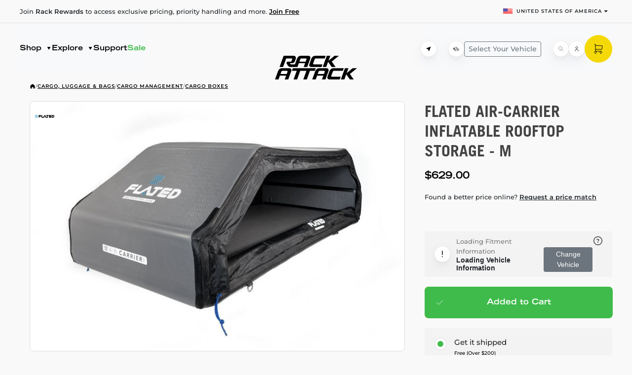

--- FILE ---
content_type: text/html; charset=utf-8
request_url: https://rackattack.com/cargo-boxes/flated-air-carrier-inflatable-rooftop-storage-m
body_size: 67985
content:



<!DOCTYPE html>
<html lang="en" dir="ltr" class="html-product-details-page">
<head>
     
   <link rel="preconnect" href="https://www.googletagmanager.com">
   <link rel="preconnect" href="https://www.google-analytics.com">
   <link rel="preconnect" href="https://api.reviews.io">
   
    <title>FLATED Air-Carrier Inflatable Rooftop Storage - M - Cargo Boxes - Rack Attack</title>
    <meta http-equiv="Content-type" content="text/html;charset=UTF-8" />
    <meta name="description" content="FLATED Air-Carrier is a patent-pending rooftop cargo carrier that maximizes your rooftop storage space while requiring minimal storage space." />
    <meta name="keywords" content="" />
    <meta name="generator" content="nopCommerce" />
    <meta name="viewport" content="width=device-width, initial-scale=1, maximum-scale=1, user-scalable=0" />
    <meta name="google-site-verification" content="ZHE-8X0hEPjn15XIspuxkQXhd08Neeu-4IzImKvVC5U" />
<meta property="og:type" content="product" />
<meta property="og:title" content="FLATED Air-Carrier Inflatable Rooftop Storage - M" />
<meta property="og:description" content="FLATED Air-Carrier is a patent-pending rooftop cargo carrier that maximizes your rooftop storage space while requiring minimal storage space." />
<meta property="og:image" content="https://nopimagestorage.blob.core.windows.net/images/0007744_flated-air-carrier-inflatable-rooftop-storage-l_800.jpeg" />
<meta property="og:image:url" content="https://nopimagestorage.blob.core.windows.net/images/0007744_flated-air-carrier-inflatable-rooftop-storage-l_800.jpeg" />
<meta property="og:url" content="https://rackattack.com/cargo-boxes/flated-air-carrier-inflatable-rooftop-storage-m" />
<meta property="og:site_name" content="Rack Attack" />
<meta property="twitter:card" content="summary" />
<meta property="twitter:site" content="Rack Attack" />
<meta property="twitter:title" content="FLATED Air-Carrier Inflatable Rooftop Storage - M" />
<meta property="twitter:description" content="FLATED Air-Carrier is a patent-pending rooftop cargo carrier that maximizes your rooftop storage space while requiring minimal storage space." />
<meta property="twitter:image" content="https://nopimagestorage.blob.core.windows.net/images/0007744_flated-air-carrier-inflatable-rooftop-storage-l_800.jpeg" />
<meta property="twitter:url" content="https://rackattack.com/cargo-boxes/flated-air-carrier-inflatable-rooftop-storage-m" />

    


<style>
 *, ::after, ::before {
  box-sizing: border-box
 }

 body {
  margin: 0;
  font-family: var(--bs-body-font-family);
  font-size: var(--bs-body-font-size);
  font-weight: var(--bs-body-font-weight);
  line-height: var(--bs-body-line-height);
  color: var(--bs-body-color);
  text-align: var(--bs-body-text-align);
  background-color: var(--bs-body-bg);
  -webkit-text-size-adjust: 100%
 }

 hr {
  margin: 1rem 0;
  color: inherit;
  border: 0;
  border-top: var(--bs-border-width) solid;
  opacity: .25
 }

 h2, h5 {
  margin-top: 0;
  margin-bottom: .5rem;
  font-weight: 500;
  line-height: 1.2;
  color: var(--bs-heading-color)
 }

 h2 {
  font-size: calc(1.325rem + .9vw)
 }

 h5 {
  font-size: 1.25rem
 }

 ul {
  padding-left: 2rem
 }

 ul {
  margin-top: 0;
  margin-bottom: 1rem
 }

 strong {
  font-weight: bolder
 }

 a {
  color: rgba(var(--bs-link-color-rgb),var(--bs-link-opacity,1));
  text-decoration: underline
 }

 img {
  vertical-align: middle
 }

 label {
  display: inline-block
 }

 button {
  border-radius: 0
 }

 button, input, select {
  margin: 0;
  font-family: inherit;
  font-size: inherit;
  line-height: inherit
 }

 button, select {
  text-transform: none
 }

 select {
  word-wrap: normal
 }

 [type=button], [type=submit], button {
  -webkit-appearance: button
 }

 ::-moz-focus-inner {
  padding: 0;
  border-style: none
 }

 ::-webkit-datetime-edit-day-field, ::-webkit-datetime-edit-fields-wrapper, ::-webkit-datetime-edit-hour-field, ::-webkit-datetime-edit-minute, ::-webkit-datetime-edit-month-field, ::-webkit-datetime-edit-text, ::-webkit-datetime-edit-year-field {
  padding: 0
 }

 ::-webkit-inner-spin-button {
  height: auto
 }

 ::-webkit-search-decoration {
  -webkit-appearance: none
 }

 ::-webkit-color-swatch-wrapper {
  padding: 0
 }

 ::-webkit-file-upload-button {
  font: inherit;
  -webkit-appearance: button
 }

 ::file-selector-button {
  font: inherit;
  -webkit-appearance: button
 }

 iframe {
  border: 0
 }

 [hidden] {
  display: none !important
 }

 :root {
  --bs-breakpoint-xs: 0;
  --bs-breakpoint-sm: 576px;
  --bs-breakpoint-md: 768px;
  --bs-breakpoint-lg: 992px;
  --bs-breakpoint-xl: 1200px;
  --bs-breakpoint-xxl: 1400px
 }

 .btn {
  --bs-btn-padding-x: 0.75rem;
  --bs-btn-padding-y: 0.375rem;
  --bs-btn-font-family:;
  --bs-btn-font-size: 1rem;
  --bs-btn-font-weight: 400;
  --bs-btn-line-height: 1.5;
  --bs-btn-color: var(--bs-body-color);
  --bs-btn-bg: transparent;
  --bs-btn-border-width: var(--bs-border-width);
  --bs-btn-border-color: transparent;
  --bs-btn-border-radius: var(--bs-border-radius);
  --bs-btn-hover-border-color: transparent;
  --bs-btn-box-shadow: inset 0 1px 0 rgba(255, 255, 255, 0.15),0 1px 1px rgba(0, 0, 0, 0.075);
  --bs-btn-disabled-opacity: 0.65;
  --bs-btn-focus-box-shadow: 0 0 0 0.25rem rgba(var(--bs-btn-focus-shadow-rgb), .5);
  display: inline-block;
  padding: var(--bs-btn-padding-y) var(--bs-btn-padding-x);
  font-family: var(--bs-btn-font-family);
  font-size: var(--bs-btn-font-size);
  font-weight: var(--bs-btn-font-weight);
  line-height: var(--bs-btn-line-height);
  color: var(--bs-btn-color);
  text-align: center;
  text-decoration: none;
  vertical-align: middle;
  border: var(--bs-btn-border-width) solid var(--bs-btn-border-color);
  border-radius: var(--bs-btn-border-radius);
  background-color: var(--bs-btn-bg)
 }

 .btn-primary {
  --bs-btn-color: #fff;
  --bs-btn-bg: #0d6efd;
  --bs-btn-border-color: #0d6efd;
  --bs-btn-hover-color: #fff;
  --bs-btn-hover-bg: #0b5ed7;
  --bs-btn-hover-border-color: #0a58ca;
  --bs-btn-focus-shadow-rgb: 49,132,253;
  --bs-btn-active-color: #fff;
  --bs-btn-active-bg: #0a58ca;
  --bs-btn-active-border-color: #0a53be;
  --bs-btn-active-shadow: inset 0 3px 5px rgba(0, 0, 0, 0.125);
  --bs-btn-disabled-color: #fff;
  --bs-btn-disabled-bg: #0d6efd;
  --bs-btn-disabled-border-color: #0d6efd
 }

 .btn-sm {
  --bs-btn-padding-y: 0.25rem;
  --bs-btn-padding-x: 0.5rem;
  --bs-btn-font-size: 0.875rem;
  --bs-btn-border-radius: var(--bs-border-radius-sm)
 }

 .dropdown {
  position: relative
 }

 .dropdown-toggle {
  white-space: nowrap
 }

  .dropdown-toggle::after {
   display: inline-block;
   margin-left: .255em;
   vertical-align: .255em;
   content: "";
   border-top: .3em solid;
   border-right: .3em solid transparent;
   border-bottom: 0;
   border-left: .3em solid transparent
  }

 .dropdown-menu {
  --bs-dropdown-zindex: 1000;
  --bs-dropdown-min-width: 10rem;
  --bs-dropdown-padding-x: 0;
  --bs-dropdown-padding-y: 0.5rem;
  --bs-dropdown-spacer: 0.125rem;
  --bs-dropdown-font-size: 1rem;
  --bs-dropdown-color: var(--bs-body-color);
  --bs-dropdown-bg: var(--bs-body-bg);
  --bs-dropdown-border-color: var(--bs-border-color-translucent);
  --bs-dropdown-border-radius: var(--bs-border-radius);
  --bs-dropdown-border-width: var(--bs-border-width);
  --bs-dropdown-inner-border-radius: calc(var(--bs-border-radius) - var(--bs-border-width));
  --bs-dropdown-divider-bg: var(--bs-border-color-translucent);
  --bs-dropdown-divider-margin-y: 0.5rem;
  --bs-dropdown-box-shadow: var(--bs-box-shadow);
  --bs-dropdown-link-color: var(--bs-body-color);
  --bs-dropdown-link-hover-color: var(--bs-body-color);
  --bs-dropdown-link-hover-bg: var(--bs-tertiary-bg);
  --bs-dropdown-link-active-color: #fff;
  --bs-dropdown-link-active-bg: #0d6efd;
  --bs-dropdown-link-disabled-color: var(--bs-tertiary-color);
  --bs-dropdown-item-padding-x: 1rem;
  --bs-dropdown-item-padding-y: 0.25rem;
  --bs-dropdown-header-color: #6c757d;
  --bs-dropdown-header-padding-x: 1rem;
  --bs-dropdown-header-padding-y: 0.5rem;
  position: absolute;
  z-index: var(--bs-dropdown-zindex);
  display: none;
  min-width: var(--bs-dropdown-min-width);
  padding: var(--bs-dropdown-padding-y) var(--bs-dropdown-padding-x);
  margin: 0;
  font-size: var(--bs-dropdown-font-size);
  color: var(--bs-dropdown-color);
  text-align: left;
  list-style: none;
  background-color: var(--bs-dropdown-bg);
  background-clip: padding-box;
  border: var(--bs-dropdown-border-width) solid var(--bs-dropdown-border-color);
  border-radius: var(--bs-dropdown-border-radius)
 }

 .dropdown-item {
  display: block;
  width: 100%;
  padding: var(--bs-dropdown-item-padding-y) var(--bs-dropdown-item-padding-x);
  clear: both;
  font-weight: 400;
  color: var(--bs-dropdown-link-color);
  text-align: inherit;
  text-decoration: none;
  white-space: nowrap;
  background-color: transparent;
  border: 0;
  border-radius: var(--bs-dropdown-item-border-radius,0)
 }

 .btn-close {
  --bs-btn-close-color: #000;
  --bs-btn-close-bg: url("data:image/svg+xml,%3csvg xmlns='http://www.w3.org/2000/svg' viewBox='0 0 16 16' fill='%23000'%3e%3cpath d='M.293.293a1 1 0 0 1 1.414 0L8 6.586 14.293.293a1 1 0 1 1 1.414 1.414L9.414 8l6.293 6.293a1 1 0 0 1-1.414 1.414L8 9.414l-6.293 6.293a1 1 0 0 1-1.414-1.414L6.586 8 .293 1.707a1 1 0 0 1 0-1.414'/%3e%3c/svg%3e");
  --bs-btn-close-opacity: 0.5;
  --bs-btn-close-hover-opacity: 0.75;
  --bs-btn-close-focus-shadow: 0 0 0 0.25rem rgba(13, 110, 253, 0.25);
  --bs-btn-close-focus-opacity: 1;
  --bs-btn-close-disabled-opacity: 0.25;
  box-sizing: content-box;
  width: 1em;
  height: 1em;
  padding: .25em .25em;
  color: var(--bs-btn-close-color);
  background: transparent var(--bs-btn-close-bg) center/1em auto no-repeat;
  filter: var(--bs-btn-close-filter);
  border: 0;
  border-radius: .375rem;
  opacity: var(--bs-btn-close-opacity)
 }

 :root {
  --bs-btn-close-filter:
 }

 :root {
  --bs-carousel-indicator-active-bg: #fff;
  --bs-carousel-caption-color: #fff;
  --bs-carousel-control-icon-filter:
 }

 .spinner-border {
  display: inline-block;
  width: var(--bs-spinner-width);
  height: var(--bs-spinner-height);
  vertical-align: var(--bs-spinner-vertical-align);
  border-radius: 50%;
  animation: var(--bs-spinner-animation-speed) linear infinite var(--bs-spinner-animation-name)
 }

 .spinner-border {
  --bs-spinner-width: 2rem;
  --bs-spinner-height: 2rem;
  --bs-spinner-vertical-align: -0.125em;
  --bs-spinner-border-width: 0.25em;
  --bs-spinner-animation-speed: 0.75s;
  --bs-spinner-animation-name: spinner-border;
  border: var(--bs-spinner-border-width) solid currentcolor;
  border-right-color: transparent
 }

 .offcanvas {
  --bs-offcanvas-zindex: 1045;
  --bs-offcanvas-width: 400px;
  --bs-offcanvas-height: 30vh;
  --bs-offcanvas-padding-x: 1rem;
  --bs-offcanvas-padding-y: 1rem;
  --bs-offcanvas-color: var(--bs-body-color);
  --bs-offcanvas-bg: var(--bs-body-bg);
  --bs-offcanvas-border-width: var(--bs-border-width);
  --bs-offcanvas-border-color: var(--bs-border-color-translucent);
  --bs-offcanvas-box-shadow: var(--bs-box-shadow-sm);
  --bs-offcanvas-title-line-height: 1.5
 }

 .offcanvas {
  position: fixed;
  bottom: 0;
  z-index: var(--bs-offcanvas-zindex);
  display: flex;
  flex-direction: column;
  max-width: 100%;
  color: var(--bs-offcanvas-color);
  visibility: hidden;
  background-color: var(--bs-offcanvas-bg);
  background-clip: padding-box;
  outline: 0
 }

  .offcanvas.offcanvas-end {
   top: 0;
   right: 0;
   width: var(--bs-offcanvas-width);
   border-left: var(--bs-offcanvas-border-width) solid var(--bs-offcanvas-border-color);
   transform: translateX(100%)
  }

 .offcanvas-header {
  display: flex;
  align-items: center;
  padding: var(--bs-offcanvas-padding-y) var(--bs-offcanvas-padding-x)
 }

  .offcanvas-header .btn-close {
   padding: calc(var(--bs-offcanvas-padding-y) * .5) calc(var(--bs-offcanvas-padding-x) * .5);
   margin-top: calc(-.5 * var(--bs-offcanvas-padding-y));
   margin-right: calc(-.5 * var(--bs-offcanvas-padding-x));
   margin-bottom: calc(-.5 * var(--bs-offcanvas-padding-y));
   margin-left: auto
  }

 .offcanvas-title {
  margin-bottom: 0;
  line-height: var(--bs-offcanvas-title-line-height)
 }

 .offcanvas-body {
  flex-grow: 1;
  padding: var(--bs-offcanvas-padding-y) var(--bs-offcanvas-padding-x);
  overflow-y: auto
 }

 .visually-hidden {
  width: 1px !important;
  height: 1px !important;
  padding: 0 !important;
  margin: -1px !important;
  overflow: hidden !important;
  clip: rect(0,0,0,0) !important;
  white-space: nowrap !important;
  border: 0 !important
 }

  .visually-hidden:not(caption) {
   position: absolute !important
  }

 .align-middle {
  vertical-align: middle !important
 }

 .d-inline {
  display: inline !important
 }

 .d-block {
  display: block !important
 }

 .d-flex {
  display: flex !important
 }

 .d-none {
  display: none !important
 }

 .position-relative {
  position: relative !important
 }

 .flex-fill {
  flex: 1 1 auto !important
 }

 .flex-row {
  flex-direction: row !important
 }

 .flex-column {
  flex-direction: column !important
 }

 .justify-content-between {
  justify-content: space-between !important
 }

 .align-items-start {
  align-items: flex-start !important
 }

 .align-items-center {
  align-items: center !important
 }

 .m-0 {
  margin: 0 !important
 }

 .mx-2 {
  margin-right: .5rem !important;
  margin-left: .5rem !important
 }

 .mt-3 {
  margin-top: 1rem !important
 }

 .mt-4 {
  margin-top: 1.5rem !important
 }

 .mb-0 {
  margin-bottom: 0 !important
 }

 .mb-2 {
  margin-bottom: .5rem !important
 }

 .p-0 {
  padding: 0 !important
 }

 .pt-4 {
  padding-top: 1.5rem !important
 }

 .text-center {
  text-align: center !important
 }

 .text-decoration-none {
  text-decoration: none !important
 }

 .text-wrap {
  white-space: normal !important
 }

 .text-nowrap {
  white-space: nowrap !important
 }

 h5 {
  font-size: 1.25rem
 }

 * {
  margin: 0;
  padding: 0;
  text-decoration: none
 }

  *, *:before, *:after {
   -webkit-box-sizing: border-box;
   -moz-box-sizing: border-box;
   box-sizing: border-box
  }

 html {
  margin: 0;
  -webkit-text-size-adjust: none
 }

 ul {
  list-style: none
 }

 a img {
  border: none
 }

 button::-moz-focus-inner, input[type="submit"]::-moz-focus-inner {
  margin: 0;
  border: 0;
  padding: 0
 }

 button, input[type="submit"] {
  border-radius: 0
 }

 button, input[type="submit"] {
  -webkit-appearance: none
 }

 input:-webkit-autofill {
  -webkit-box-shadow: inset 0 0 0 1000px #fff
 }

 script {
  display: none !important
 }

 body {
  max-width: 100%;
  overflow-x: hidden;
  background-color: #fff;
  font: normal 14px Arial,Helvetica,sans-serif
 }

 h2, h5 {
  color: #444
 }

 a {
  color: inherit
 }

  a img {
   opacity: 1
  }

 @supports (-moz-appearance:none) {
  a img {
   opacity: 0.99
  }
 }

 select {
  height: 36px;
  border: 1px solid #ddd;
  padding: 8px;
  vertical-align: middle
 }

 input, select, button {
  font-size: 14px;
  font-family: Arial,Helvetica,sans-serif;
  color: #777
 }

 select {
  min-width: 50px;
  height: 32px;
  padding: 6px
 }

 label, label + * {
  vertical-align: middle
 }

 .center-1 {
  margin: 0
 }

 .bar-notification-container {
  position: fixed;
  top: 0;
  left: 0;
  z-index: 1000;
  width: 100%;
  line-height: 16px;
  color: #fff;
  opacity: 0.95
 }

 .ajax-loading-block-window {
  position: fixed;
  top: 50%;
  left: 50%;
  z-index: 999;
  width: 32px;
  height: 32px;
  margin: -16px 0 0 -16px
 }

 html, body {
  position: relative;
  background-color: var(--primitives-neutral-light) !important
 }

 [v-cloak] {
  visibility: hidden
 }

 .z-index-1 {
  z-index: 1 !important
 }

 .ra-page-wrapper a {
  color: var(--content-primary);
  text-decoration: underline
 }

  .ra-page-wrapper a.ra-button {
   text-decoration: none;
   color: var(--content-accent)
  }

   .ra-page-wrapper a.ra-button.ra-button--tertiary {
    color: var(--primitives-primary)
   }

 .text-decoration-none {
  text-decoration: none
 }

 .ra-hero-banner {
  position: relative
 }

 .ra-hero-banner__coords {
  position: absolute;
  left: 0;
  top: 0;
  display: flex;
  align-items: flex-end;
  text-transform: uppercase;
  color: rgba(0,0,0,0.2);
  transform: translateX(-50%) rotate(-90deg) translateX(-50%) translateX(-40px)
 }

 .ra-hero-banner__overlay {
  position: absolute;
  bottom: 0;
  height: 380px;
  width: 100%;
  background: linear-gradient(180deg,rgba(0,0,0,0) 0%,#000000 100%);
  border-bottom-left-radius: 20px;
  border-bottom-right-radius: 20px
 }

 @media (max-width:991.98px) {
  .ra-hero-banner__overlay {
   border-radius: 0
  }
 }

 @media (max-width:767.98px) {
  .ra-hero-banner {
   padding-top: 0px
  }

  .ra-hero-banner__overlay {
   height: 100px;
   background: linear-gradient(180deg,rgba(0,0,0,0) 0%,rgba(0,0,0,0.8) 100%)
  }
 }

 .ra-hero-banner__after {
  position: relative;
  margin-top: -380px !important;
  margin-bottom: var(--spacing-space5);
  z-index: 1
 }

 @media (max-width:991.98px) {
  .ra-hero-banner__after {
   margin-top: -240px !important
  }
 }

 @media (max-width:767.98px) {
  .ra-hero-banner__after {
   margin-top: 72px !important
  }
 }

 .ra-hero-banner__content {
  position: relative;
  padding: 70px 0;
  height: 932px
 }

 .ra-hero-banner__bg {
  position: absolute;
  top: 0;
  left: 0;
  right: 0;
  bottom: 0;
  z-index: -1;
  background: linear-gradient(180deg,rgba(0,0,0,0) 0%,#000000 100%);
  background-position: bottom center;
  border-radius: 20px
 }

  .ra-hero-banner__bg img {
   width: 100%;
   height: 100%;
   object-fit: cover;
   border-radius: 20px
  }

 .ra-hero-banner__title {
  color: var(--content-inverse-secondary);
  text-align: center;
  margin-bottom: 28px;
  white-space: nowrap
 }

 @media (max-width:575.98px) {
  .ra-hero-banner__content {
   padding-top: 0;
   padding-bottom: 100px
  }

  .ra-hero-banner__bg img {
   border-radius: 0px
  }

  .ra-hero-banner__title.typo-heading-giant {
   font-size: 22px
  }
 }

 @media (max-width:991.98px) {
  .ra-hero-banner__content {
   height: auto
  }

  .ra-hero-banner__bg {
   border-radius: 0
  }
 }

 @media (min-width:576px) and (max-width:767.98px) {
  .ra-hero-banner__content {
   padding-bottom: 220px
  }

  .ra-hero-banner__title.typo-heading-giant {
   font-size: 34px;
   line-height: 34px;
   margin-top: -32px
  }
 }

 @media (min-width:768px) and (max-width:991.98px) {
  .ra-hero-banner__content {
   padding-bottom: 380px
  }

  .ra-hero-banner__title.typo-heading-giant {
   font-size: 3em;
   border-radius: 0
  }
 }

 @media (min-width:992px) and (max-width:1199.98px) {
  .ra-hero-banner__title.typo-heading-giant {
   font-size: 3em
  }
 }

 .ra-search-bar {
  display: flex;
  flex-direction: row;
  align-items: center;
  justify-content: center;
  margin-bottom: var(--spacing-space4);
  padding: 0 12px 0 0;
  height: 88px;
  background-color: var(--surface-secondary);
  box-shadow: 0px 0px 1px #C0BEBB,0px 6px 14px -6px rgba(24,39,75,0.12),0px 10px 32px -4px rgba(24,39,75,0.1);
  border-radius: 44px;
  gap: 25px;
  opacity: 1
 }

 @media (max-width:767.98px) {
  .ra-hero-banner__content {
   display: flex;
   flex-direction: column;
   min-height: 589px
  }

  .ra-hero-banner__title {
   flex-shrink: 0
  }

  .ra-vehicle-select__wrapper {
   height: 280px;
   overflow: hidden
  }

  .ra-product-search__wrapper {
   flex-shrink: 0
  }
 }

 .ra-search-bar__wrapper {
  position: relative;
  margin-left: var(--spacing-space3);
  margin-right: var(--spacing-space3);
  margin-bottom: var(--spacing-space4);
  min-height: 112px
 }

 @media (min-width:992px) {
  .ra-search-bar__wrapper {
   margin-left: var(--spacing-space5);
   margin-right: var(--spacing-space5)
  }
 }

 .ra-search-bar__input {
  position: relative;
  width: 80%;
  flex: 1;
  overflow: hidden
 }

  .ra-search-bar__input input, .ra-search-bar__placeholder {
   position: relative;
   width: 100%;
   height: 100%;
   min-height: 40px;
   padding: var(--spacing-space3);
   padding-left: 74px;
   padding-right: 50px;
   margin: calc(-1 * var(--spacing-space2)) 0;
   background: transparent;
   border: none;
   outline: none;
   font-family: 'Montserrat';
   font-style: normal;
   font-weight: 500;
   font-size: 15px;
   line-height: 24px;
   color: var(--content-primary)
  }

 .ra-search-bar__icon {
  position: absolute;
  display: flex;
  flex-direction: column;
  justify-content: center;
  height: 100%;
  left: 0;
  padding: 0 16px 0 28px;
  z-index: 1
 }

  .ra-search-bar__icon .ra-icon {
   width: 32px;
   height: 32px
  }

 .ra-search-bar__placeholder {
  position: absolute !important;
  color: var(--primitives-primary-lighter) !important
 }

 .ra-search-bar__suggestion {
  position: absolute;
  white-space: nowrap;
  top: 0;
  left: 0;
  margin-top: -4px
 }

 .ra-popular-searches {
  display: flex;
  justify-content: center;
  align-items: center;
  gap: var(--spacing-space2);
  min-height: 32px
 }

 .ra-popular-searches__list {
  display: flex;
  flex-direction: row;
  justify-content: center;
  align-items: center;
  padding: 0;
  margin: 0;
  gap: var(--spacing-space2)
 }

 .ra-popular-searches__list-item {
  color: var(--content-primary);
  padding: 3px var(--spacing-space3);
  border: 1px solid rgba(0,0,0,0.1);
  border-radius: 9px;
  background: var(--primitives-primary-inverse-darker)
 }

  .ra-popular-searches__list-item > span {
   display: block;
   margin-top: 2px;
   margin-bottom: -2px
  }

 .ra-shop-seasonal {
  margin-top: var(--spacing-space4);
  margin-bottom: var(--spacing-space5)
 }

 .ra-shop-seasonal__title {
  display: flex;
  flex-direction: row;
  justify-content: space-between;
  align-items: flex-end;
  color: var(--content-inverse-primary);
  margin-bottom: var(--spacing-space4)
 }

  .ra-shop-seasonal__title .typo-heading2 {
   color: var(--content-primary)
  }

 @media (max-width:767.98px) {
  .ra-shop-seasonal__title {
   margin-bottom: 0
  }

   .ra-shop-seasonal__title .typo-heading2 {
    color: var(--content-primary);
    font-size: 24px;
    line-height: 28px
   }
 }

 .ra-shop-seasonal__controls {
  gap: var(--spacing-space3)
 }

 .ra-shop-seasonal__wrapper {
  display: flex;
  justify-content: center
 }

 .ra-shop-seasonal__cards {
  display: flex;
  flex-direction: row;
  justify-content: flex-start;
  gap: 16px;
  overflow-x: auto;
  scroll-snap-type: x mandatory;
  scrollbar-width: none;
  -ms-overflow-style: none
 }

  .ra-shop-seasonal__cards::-webkit-scrollbar {
   display: none
  }

  .ra-shop-seasonal__cards .ra-promo-card {
   min-height: 408px;
   scroll-snap-align: center
  }

 @media (max-width:991.98px) {
  .ra-shop-seasonal__cards {
   padding: var(--spacing-space3)
  }

   .ra-shop-seasonal__cards .ra-promo-card {
    width: 315px;
    flex-basis: 315px;
    flex-shrink: 0
   }
 }

 .ra-dashed-line {
  position: absolute;
  background-repeat: no-repeat
 }

 .ra-dashed-line--left {
  top: -138px;
  left: 0;
  width: 235px;
  height: 549px;
  background-image: url("/Themes/rackattack/Content/images/dashed-left.svg")
 }

 .ra-dashed-line--right {
  top: 150px;
  right: 0;
  width: 146px;
  height: 698px;
  background-image: url("/Themes/rackattack/Content/images/dashed-right.svg")
 }

 .ra-header__top {
  padding: var(--spacing-space1) 0;
  border-bottom: 1px solid var(--primitives-neutral)
 }

 @media (max-width:767.98px) {
  .ra-header__top {
   border-top: 1px solid var(--primitives-neutral)
  }
 }

 @media (max-width:991.98px) {
  .ra-header__top {
   padding-left: var(--spacing-space3);
   padding-right: var(--spacing-space3)
  }
 }

 .ra-header__bottom {
  position: relative;
  padding: 0 var(--spacing-space4);
  min-height: 104px;
  z-index: 1
 }

 .ra-logo {
  display: inline-block
 }

  .ra-logo > a {
   display: block
  }

  .ra-logo img {
   height: 48px;
   width: 167px
  }

 .ra-header-logo.ra-header-logo--center {
  position: absolute;
  bottom: 0;
  width: 100%;
  text-align: center;
  transform: translateY(10px)
 }

 @media (max-width:991.98px) {
  .ra-header__bottom {
   min-height: calc(64px + var(--spacing-space2))
  }
 }

 @media (max-width:767.98px) {
  .ra-header-logo {
   padding-left: var(--spacing-space3);
   padding-right: var(--spacing-space3)
  }
 }

 #ra-nav {
  height: calc(64px + var(--spacing-space4))
 }

 @media (max-width:991.98px) {
  #ra-nav {
   height: calc(64px + var(--spacing-space2))
  }
 }

 .ra-subnav {
  display: block !important;
  position: absolute;
  left: calc(-1 * var(--spacing-space4));
  right: calc(-1 * var(--spacing-space4));
  border: none !important;
  z-index: 10 !important
 }

 @media (max-width:991.98px) {
  .ra-subnav {
   width: 100%;
   left: 0;
   right: 0
  }
 }

 .ra-builder__inputs {
  display: flex;
  flex-direction: column;
  margin: 0
 }

 .ra-dropdown {
  position: relative;
  display: flex;
  flex-direction: column;
  padding: 10px 20px;
  gap: 8px;
  background: var(--surface-secondary);
  box-shadow: 0px 0px 1px #c0bebb,0px 6px 14px -6px rgba(24,39,75,0.12),0px 10px 32px -4px rgba(24,39,75,0.1);
  border-radius: 8px
 }

  .ra-dropdown .ra-dropdown__select {
   position: absolute;
   top: 0;
   left: 0;
   right: 0;
   bottom: 0;
   width: 100%;
   height: 100%;
   opacity: 0
  }

 .ra-country-selector__flag {
  width: 19px
 }

 .ra-catalog__sidebar {
  grid-area: sidebar
 }

 .ra-catalog__list-wrapper {
  grid-area: list
 }

 .ra-vehicle-bar__outer-wrapper {
  position: relative;
  ;
  margin: 0 calc(-1 * var(--spacing-space4));
  padding: 0 var(--spacing-space4);
  min-height: 64px
 }

 @media (max-width:991.98px) {
  .ra-vehicle-bar__outer-wrapper {
   margin: 0 calc(-1 * var(--spacing-space4));
   padding: 0
  }
 }

 @media (max-width:767.98px) {
  .ra-vehicle-bar__outer-wrapper {
   margin: 0 calc(-1 * var(--spacing-space3));
   padding: 0
  }
 }

 .ra-promo-card {
  position: relative;
  display: -webkit-box;
  display: -webkit-flex;
  display: -ms-flexbox;
  display: flex;
  overflow: hidden;
  max-height: 488px;
  border-radius: 20px;
  color: var(--primitives-primary)
 }

 .ra-promo-card__bg-image {
  width: 100%;
  height: 100%;
  -o-object-fit: cover;
  object-fit: cover;
  -o-object-position: 50% 0%;
  object-position: 50% 0%;
  transform: scale3d(1) translateZ(0);
  transform-style: preserve-3d
 }

 .ra-promo-card__overlay {
  position: absolute;
  width: 200%;
  height: 200%;
  background-color: var(--content-accent);
  -webkit-transform: rotate(50deg) translate(-10%,50%);
  -ms-transform: rotate(50deg) translate(-10%,50%);
  transform: rotate(50deg) translate(-10%,50%);
  -webkit-transform-origin: 0% 0%;
  -ms-transform-origin: 0% 0%;
  transform-origin: 0% 0%;
  transform-style: preserve-3d
 }

 .ra-button, a.ra-button {
  position: relative;
  display: inline-block;
  padding: 9px 20px 7px;
  -webkit-box-pack: center;
  -webkit-justify-content: center;
  -ms-flex-pack: center;
  justify-content: center;
  -webkit-box-align: center;
  -webkit-align-items: center;
  -ms-flex-align: center;
  align-items: center;
  grid-column-gap: 8px;
  border-radius: 8px;
  border: none;
  outline: none;
  background-color: var(--primitives-primary);
  font-family: 'Trade Gothic LT Std',sans-serif;
  color: var(--content-accent);
  font-size: 12px;
  line-height: 24px;
  text-align: center;
  text-decoration: none
 }

  .ra-button.ra-button--tertiary {
   background-color: var(--surface-secondary);
   color: var(--primitives-primary)
  }

 .ra-button__content {
  display: -webkit-box;
  display: -webkit-flex;
  display: -ms-flexbox;
  display: flex;
  -webkit-box-pack: center;
  -webkit-justify-content: center;
  -ms-flex-pack: center;
  justify-content: center;
  -webkit-box-align: center;
  -webkit-align-items: center;
  -ms-flex-align: center;
  align-items: center;
  grid-column-gap: 8px
 }

 .ra-button__icon {
  display: -webkit-box;
  display: -webkit-flex;
  display: -ms-flexbox;
  display: flex;
  width: 16px;
  height: 24px;
  margin-top: -3px;
  -webkit-box-pack: end;
  -webkit-justify-content: flex-end;
  -ms-flex-pack: end;
  justify-content: flex-end;
  -webkit-box-align: center;
  -webkit-align-items: center;
  -ms-flex-align: center;
  align-items: center;
  -webkit-box-flex: 0;
  -webkit-flex: 0 0 auto;
  -ms-flex: 0 0 auto;
  flex: 0 0 auto
 }

 .ra-icon {
  display: -webkit-box;
  display: -webkit-flex;
  display: -ms-flexbox;
  display: flex;
  width: 24px;
  height: 24px;
  -webkit-box-flex: 0;
  -webkit-flex: 0 0 auto;
  -ms-flex: 0 0 auto;
  flex: 0 0 auto;
  -webkit-box-pack: center;
  -webkit-justify-content: center;
  -ms-flex-pack: center;
  justify-content: center;
  -webkit-box-align: center;
  -webkit-align-items: center;
  -ms-flex-align: center;
  align-items: center
 }

  .ra-icon.ra-icon--xs {
   width: 8px;
   height: 8px
  }

 .ra-icon-circle {
  display: -webkit-box;
  display: -webkit-flex;
  display: -ms-flexbox;
  display: flex;
  width: 32px;
  height: 32px;
  -webkit-box-pack: center;
  -webkit-justify-content: center;
  -ms-flex-pack: center;
  justify-content: center;
  -webkit-box-align: center;
  -webkit-align-items: center;
  -ms-flex-align: center;
  align-items: center;
  border-radius: 50px;
  background-color: var(--primitives-primary-inverse);
  box-shadow: 0 0 1px 0 #c0bebb,0 6px 14px -6px rgba(24,39,75,0.12),0 10px 32px -4px rgba(24,39,75,0.1);
  flex-shrink: 0;
  flex-grow: 0
 }

 @media (max-width:767.98px) {
  .ra-search-bar__icon .ra-icon {
   width: 18px;
   height: 18px
  }

  .ra-search-bar__input input {
   padding-left: 45px
  }
 }

 .ra-product__gallery-container {
  grid-area: gallery
 }

 .ra-product__purchase-sidebar-top {
  grid-area: sidebar-top
 }

 .ra-product__purchase-sidebar-bottom {
  grid-area: sidebar-bottom
 }

 .master-wrapper-content {
  position: relative;
  z-index: 0;
  margin: 0 auto
 }

 .master-column-wrapper {
  position: relative;
  z-index: 0
 }

  .master-column-wrapper:after {
   content: "";
   display: block;
   clear: both
  }

 .ra-footer a {
  color: var(--content-primary)
 }

 .ra-footer hr {
  border: none;
  border: 1px solid rgba(168,168,168,1);
  width: 150%;
  margin: var(--spacing-space4) -25%
 }

 @media (max-width:767.98px) {
  .ra-footer hr {
   border: 0px
  }

  .social-networks li a {
   width: 40px !important;
   height: 40px !important;
   border-radius: 8px !important
  }
 }

 ul.social-networks {
  justify-content: space-around;
  padding: 0px
 }

 .social-networks li a {
  width: 64px;
  height: 64px;
  border-radius: 16px;
  display: flex;
  justify-content: center;
  align-items: center;
  background-color: var(--surface-inverse-primary);
  box-shadow: 0px 0px 1px #7D7C79,0px 6px 14px -6px rgba(24,39,75,0.12),0px 10px 32px -4px rgba(24,39,75,0.1)
 }

  .social-networks li a img {
   width: 24px;
   height: 24px
  }

 .ra-installation-gallery-modal__gallery {
  grid-area: gallery;
  display: flex;
  flex-direction: column;
  width: 100%;
  height: 100%;
  background-color: var(--surface-inverse-primary)
 }

 .ra-installation-gallery-modal__sidebar-header {
  grid-area: sidebar-header;
  display: flex;
  flex-direction: column;
  gap: var(--spacing-space3);
  padding: var(--spacing-space4);
  padding-bottom: var(--spacing-space3);
  background-color: inherit;
  align-self: flex-start
 }

 .ra-installation-gallery-modal__sidebar-content {
  grid-area: sidebar-content;
  display: flex;
  flex-direction: column;
  gap: var(--spacing-space3);
  padding: var(--spacing-space3) var(--spacing-space4);
  border-top: 1px solid var(--primitives-neutral);
  overflow-y: auto
 }

 .ra-installation-gallery-modal__sidebar-footer {
  grid-area: sidebar-footer;
  padding: var(--spacing-space4);
  border-top: 1px solid var(--primitives-neutral);
  background-color: inherit;
  display: flex;
  align-self: flex-end
 }

 .ra-my-account__sidebar {
  grid-area: sidebar
 }

 .ra-my-account__body {
  grid-area: body
 }

 .ra-dropdown {
  margin-bottom: var(--spacing-space3)
 }
</style>

<link rel="preload" href="/Themes/rackattack/Content/css/bootstrap.min.css" as="style" onload="this.onload=null;this.rel='stylesheet'">
<noscript></noscript>

<link rel="preload" href="/Themes/rackattack/Content/css/product-gallery.css" as="style" onload="this.onload=null;this.rel='stylesheet'">
<noscript></noscript>

<link rel="preload" href="/Themes/rackattack/Content/css/animations.css" as="style" onload="this.onload=null;this.rel='stylesheet'">
<noscript></noscript>

<link rel="preload" href="/Themes/rackattack/Content/css/styles.css" as="style" onload="this.onload=null;this.rel='stylesheet'">
<noscript></noscript>

<link rel="preload" href="/Themes/rackattack/Content/css/styles-new.css" as="style" onload="this.onload=null;this.rel='stylesheet'">
<noscript></noscript>

<link rel="preload" href="/Themes/rackattack/Content/css/fontawesome.min.css" as="style" onload="this.onload=null;this.rel='stylesheet'">
<noscript></noscript>


    <link rel="preload" href="/lib_npm/swiper/swiper-bundle.min.css" as="style" onload="this.onload=null;this.rel='stylesheet'">
    <noscript></noscript>



<link rel="preload" href="/Themes/rackattack/Content/fonts/Montserrat/Montserrat-Medium.woff" as="font" crossorigin>
<link rel="preload" href="/Themes/rackattack/Content/fonts/Montserrat/Montserrat-SemiBold.woff" as="font" crossorigin>
<link rel="preload" href="/Themes/rackattack/Content/fonts/TradeGothic/Trade-Gothic-Bold.woff" as="font" crossorigin>
<link rel="preload" href="/Themes/rackattack/Content/fonts/TradeGothicLTStd/TradeGothicLTStd-BoldExt.woff" as="font" crossorigin>

    <link rel="stylesheet" type="text/css" href="/css/ml9pkwlksevqyagcjcrhqw.styles.css?v=xqC8rH2Eb9ia68WctM89EILi55c" />

    <script async src="/Plugins/FoxNetSoft.GoogleAnalytics4/Scripts/GoogleAnalytics4.js"></script>
<script>
window.dataLayer = window.dataLayer || [];
var GA4_productImpressions = GA4_productImpressions || [];
var GA4_productDetails = GA4_productDetails || [];
var GA4_cartproducts = GA4_cartproducts || [];
var GA4_wishlistproducts = GA4_wishlistproducts || [];
</script>
<!-- Google Tag Manager -->
<script>(function(w,d,s,l,i){w[l]=w[l]||[];w[l].push({'gtm.start':
new Date().getTime(),event:'gtm.js'});var f=d.getElementsByTagName(s)[0],
j=d.createElement(s),dl=l!='dataLayer'?'&l='+l:'';j.async=true;j.src=
'https://www.googletagmanager.com/gtm.js?id='+i+dl;f.parentNode.insertBefore(j,f);
})(window,document,'script','dataLayer','GTM-M3LGQVZ');</script>
<!-- End Google Tag Manager -->

    <link rel="canonical" href="https://rackattack.com/cargo-boxes/flated-air-carrier-inflatable-rooftop-storage-m" />

    
    
    <link rel="apple-touch-icon" sizes="180x180" href="/icons/icons_0/apple-touch-icon.png">
<link rel="icon" type="image/png" sizes="32x32" href="/icons/icons_0/favicon-32x32.png">
<link rel="icon" type="image/png" sizes="16x16" href="/icons/icons_0/favicon-16x16.png">
<link rel="manifest" href="/icons/icons_0/site.webmanifest">
<link rel="mask-icon" href="/icons/icons_0/safari-pinned-tab.svg" color="#5bbad5">
<link rel="shortcut icon" href="/icons/icons_0/favicon.ico">
<meta name="msapplication-TileColor" content="#ffc40d">
<meta name="msapplication-config" content="/icons/icons_0/browserconfig.xml">
<meta name="theme-color" content="#ffffff">
    
    
    <!--Powered by nopCommerce - https://www.nopCommerce.com-->
    
    

<script type="text/javascript">!function(T,l,y){var S=T.location,k="script",D="instrumentationKey",C="ingestionendpoint",I="disableExceptionTracking",E="ai.device.",b="toLowerCase",w="crossOrigin",N="POST",e="appInsightsSDK",t=y.name||"appInsights";(y.name||T[e])&&(T[e]=t);var n=T[t]||function(d){var g=!1,f=!1,m={initialize:!0,queue:[],sv:"5",version:2,config:d};function v(e,t){var n={},a="Browser";return n[E+"id"]=a[b](),n[E+"type"]=a,n["ai.operation.name"]=S&&S.pathname||"_unknown_",n["ai.internal.sdkVersion"]="javascript:snippet_"+(m.sv||m.version),{time:function(){var e=new Date;function t(e){var t=""+e;return 1===t.length&&(t="0"+t),t}return e.getUTCFullYear()+"-"+t(1+e.getUTCMonth())+"-"+t(e.getUTCDate())+"T"+t(e.getUTCHours())+":"+t(e.getUTCMinutes())+":"+t(e.getUTCSeconds())+"."+((e.getUTCMilliseconds()/1e3).toFixed(3)+"").slice(2,5)+"Z"}(),iKey:e,name:"Microsoft.ApplicationInsights."+e.replace(/-/g,"")+"."+t,sampleRate:100,tags:n,data:{baseData:{ver:2}}}}var h=d.url||y.src;if(h){function a(e){var t,n,a,i,r,o,s,c,u,p,l;g=!0,m.queue=[],f||(f=!0,t=h,s=function(){var e={},t=d.connectionString;if(t)for(var n=t.split(";"),a=0;a<n.length;a++){var i=n[a].split("=");2===i.length&&(e[i[0][b]()]=i[1])}if(!e[C]){var r=e.endpointsuffix,o=r?e.location:null;e[C]="https://"+(o?o+".":"")+"dc."+(r||"services.visualstudio.com")}return e}(),c=s[D]||d[D]||"",u=s[C],p=u?u+"/v2/track":d.endpointUrl,(l=[]).push((n="SDK LOAD Failure: Failed to load Application Insights SDK script (See stack for details)",a=t,i=p,(o=(r=v(c,"Exception")).data).baseType="ExceptionData",o.baseData.exceptions=[{typeName:"SDKLoadFailed",message:n.replace(/\./g,"-"),hasFullStack:!1,stack:n+"\nSnippet failed to load ["+a+"] -- Telemetry is disabled\nHelp Link: https://go.microsoft.com/fwlink/?linkid=2128109\nHost: "+(S&&S.pathname||"_unknown_")+"\nEndpoint: "+i,parsedStack:[]}],r)),l.push(function(e,t,n,a){var i=v(c,"Message"),r=i.data;r.baseType="MessageData";var o=r.baseData;return o.message='AI (Internal): 99 message:"'+("SDK LOAD Failure: Failed to load Application Insights SDK script (See stack for details) ("+n+")").replace(/\"/g,"")+'"',o.properties={endpoint:a},i}(0,0,t,p)),function(e,t){if(JSON){var n=T.fetch;if(n&&!y.useXhr)n(t,{method:N,body:JSON.stringify(e),mode:"cors"});else if(XMLHttpRequest){var a=new XMLHttpRequest;a.open(N,t),a.setRequestHeader("Content-type","application/json"),a.send(JSON.stringify(e))}}}(l,p))}function i(e,t){f||setTimeout(function(){!t&&m.core||a()},500)}var e=function(){var n=l.createElement(k);n.src=h;var e=y[w];return!e&&""!==e||"undefined"==n[w]||(n[w]=e),n.onload=i,n.onerror=a,n.onreadystatechange=function(e,t){"loaded"!==n.readyState&&"complete"!==n.readyState||i(0,t)},n}();y.ld<0?l.getElementsByTagName("head")[0].appendChild(e):setTimeout(function(){l.getElementsByTagName(k)[0].parentNode.appendChild(e)},y.ld||0)}try{m.cookie=l.cookie}catch(p){}function t(e){for(;e.length;)!function(t){m[t]=function(){var e=arguments;g||m.queue.push(function(){m[t].apply(m,e)})}}(e.pop())}var n="track",r="TrackPage",o="TrackEvent";t([n+"Event",n+"PageView",n+"Exception",n+"Trace",n+"DependencyData",n+"Metric",n+"PageViewPerformance","start"+r,"stop"+r,"start"+o,"stop"+o,"addTelemetryInitializer","setAuthenticatedUserContext","clearAuthenticatedUserContext","flush"]),m.SeverityLevel={Verbose:0,Information:1,Warning:2,Error:3,Critical:4};var s=(d.extensionConfig||{}).ApplicationInsightsAnalytics||{};if(!0!==d[I]&&!0!==s[I]){var c="onerror";t(["_"+c]);var u=T[c];T[c]=function(e,t,n,a,i){var r=u&&u(e,t,n,a,i);return!0!==r&&m["_"+c]({message:e,url:t,lineNumber:n,columnNumber:a,error:i}),r},d.autoExceptionInstrumented=!0}return m}(y.cfg);function a(){y.onInit&&y.onInit(n)}(T[t]=n).queue&&0===n.queue.length?(n.queue.push(a),n.trackPageView({})):a()}(window,document,{
src: "https://js.monitor.azure.com/scripts/b/ai.2.min.js", // The SDK URL Source
crossOrigin: "anonymous", 
cfg: { // Application Insights Configuration
    connectionString: 'InstrumentationKey=0e2e2c82-a40c-421b-b307-4d0f68fcef73;IngestionEndpoint=https://northcentralus-0.in.applicationinsights.azure.com/;LiveEndpoint=https://northcentralus.livediagnostics.monitor.azure.com/;ApplicationId=68813d8b-6803-4b46-b839-d36dfe4eff01'
}});</script></head>
<body>
    <input name="__RequestVerificationToken" type="hidden" value="CfDJ8OezqymW6alFiugMQP4SBc5oX71gWZGlO9IfRsdPYeN46UfVBZvqFEL7f4n8Fe_FgTJJlsm2EqM2naPtLVJc3WiHISK2FKO646AoEi6Ye6jpAPnQLIcl0vR-FXW5400DTjjOp4fyIUo9guxMUCjR80E" />
    
<!-- Google Tag Manager (noscript) -->
<noscript><iframe src="https://www.googletagmanager.com/ns.html?id=GTM-M3LGQVZ" height="0" width="0" style="display:none;visibility:hidden"></iframe></noscript>
<!-- End Google Tag Manager (noscript) -->

<div class="ajax-loading-block-window spinner-border" role="status" style="display: none">
      <span class="visually-hidden">Loading...</span>
</div>
<div id="dialog-notifications-success" title="Notification" style="display:none;">
</div>
<div id="dialog-notifications-error" title="Error" style="display:none;">
</div>
<div id="dialog-notifications-warning" title="Warning" style="display:none;">
</div>
<div id="bar-notification" class="bar-notification-container" data-close="Close">
</div>

<!--[if lte IE 8]>
    <div style="clear:both;height:59px;text-align:center;position:relative;">
        <a href="http://www.microsoft.com/windows/internet-explorer/default.aspx" target="_blank">
            <img src="/Themes/rackattack/Content/images/ie_warning.jpg" height="42" width="820" alt="You are using an outdated browser. For a faster, safer browsing experience, upgrade for free today." />
        </a>
    </div>
<![endif]--><div class="master-wrapper-page">
	






<div class="ra-header d-flex flex-column">
	

	<div class="ra-header__top">
		<div class="ra-page-wrapper ra-container-l">
			<div class=" ra-page-wrapper-negative-md-down d-flex justify-content-between align-items-center">
                <div class="ra-join-text typo-body-small text-center mb-0">
	

							<span>
								<span>Join <strong class="typo-body-small-emphasis">Rack Rewards</strong> to access exclusive pricing, priority handling and more. <a class="content-primary typo-body-small-emphasis" href="/register/">Join&nbsp;Free</a></span>
							</span>
                
				</div>

				<div class="ra-header--selectors d-flex">
					
					

<div class="currency-selector">
    <div class="dropdown">

  <button class="btn btn-sm dropdown-toggle d-flex flex-row align-items-center" type="button" id="countrySelectorBtn" data-bs-toggle="dropdown" aria-expanded="false">
            <img class="ra-country-selector__flag mx-2" src="/Themes/rackattack/Content/icons/flags/us.svg" alt=""/>
            <div class="typo-eyebrow m-0 d-none d-md-block" data="237">United States of America</div>
        </button>
  <ul class="dropdown-menu" id="countrySelectDropDown" aria-labelledby="countrySelectorBtn">
                <li><a class="dropdown-item typo-eyebrow text-decoration-none m-0" data-country-id="237" data="/CountrySelection/SelectCountryRedirect?countryId=237&amp;pageUrl=https%3A%2F%2Frackattack.com%2Fcargo-boxes%2Fflated-air-carrier-inflatable-rooftop-storage-m">United States of America</a></li>
                <li><a class="dropdown-item typo-eyebrow text-decoration-none m-0" data-country-id="41" data="/CountrySelection/SelectCountryRedirect?countryId=41&amp;pageUrl=https%3A%2F%2Frackattack.com%2Fcargo-boxes%2Fflated-air-carrier-inflatable-rooftop-storage-m">Canada</a></li>
        </ul>
    </div>
</div>



					
				</div>
			</div>
		</div>
	</div>

	

	<div class="ra-header__bottom ra-page-wrapper ra-container-l">
		<div class="ra-page-wrapper-negative-md-down position-relative">
			<div class="ra-header-logo ra-header-logo--center d-none d-md-block z-index-1">
				<div class="ra-logo">
    <a href="/">
        <img title="" alt="Rack Attack" src="/Themes/rackattack/Content/icons/primary/logo.svg">
    </a>
</div>

			</div>
			

    

<div id="ra-nav">
 <div ref="headerButtons" class="d-flex flex-row justify-content-between">
  <template v-if="isSmallDevice && showSubNav != ''">
   <nav class="navbar navbar-expand-lg bg-body-tertiary p-0">
    <template v-if="showSubNav === 'shop' || showSubNav === 'activities'">
     <ul class="ra-nav-list navbar-nav">
      <li class="ra-nav-item ra-nav-item--location d-flex gap-2 align-items-center dropdown">
       <a href="#" class="d-flex gap-2 align-items-center text-decoration-none content-primary m-3" v-on:click.prevent="onBackClick">
        <div class="ra-icon-circle">
         <img class="ra-icon ra-icon--xs" src="/Themes/rackattack/Content/icons/primary/triangle-left.svg" alt="" />
        </div>
       </a>
      </li>
     </ul>
    </template>
    <div v-else class="container-fluid px-0">
     <div class="ra-header-logo navbar-brand d-block d-md-none m-0">
      <div class="ra-logo">
    <a href="/">
        <img title="" alt="Rack Attack" src="/Themes/rackattack/Content/icons/primary/logo.svg">
    </a>
</div>

     </div>
    </div>
   </nav>
   <nav class="navbar navbar-expand-lg bg-body-tertiary p-0">
    <ul class="ra-nav-list navbar-nav">
     <li class="ra-nav-item ra-nav-item--location d-flex gap-2 align-items-center dropdown">
      <a href="#" class="d-flex gap-2 align-items-center text-decoration-none content-primary" v-on:click.prevent="showSubNav = ''">
       <div class="ra-icon-circle">
        <img class="ra-icon ra-icon--s" src="/Themes/rackattack/Content/icons/primary/x.svg" alt="" />
       </div>
      </a>
     </li>
    </ul>
   </nav>
  </template>
  <template v-else>
   <nav class="navbar navbar-expand-lg bg-body-tertiary p-0">
    <div class="container-fluid px-0">
     <div class="ra-header-logo navbar-brand d-block d-md-none m-0">
      <div class="ra-logo">
    <a href="/">
        <img title="" alt="Rack Attack" src="/Themes/rackattack/Content/icons/primary/logo.svg">
    </a>
</div>

     </div>

     <div ref="navlist" class="collapse navbar-collapse" id="navbarSupportedContent">
      <ul class="ra-nav-list navbar-nav me-auto ra-gap-4 mb-2 mb-lg-0">
       <li class="ra-nav-item dropdown" v-bind:class="{'is--active': showSubNav == 'shop'}">
        <a class="typo-nav-link dropdown-toggle" href="#" role="button" aria-expanded="false" v-on:click.prevent="toggleSubNav('shop')">
         Shop
        </a>
       </li>
       <li class="ra-nav-item dropdown" v-bind:class="{'is--active': showSubNav == 'activities'}">
        <a class="typo-nav-link dropdown-toggle" href="#" role="button" v-on:click.prevent="toggleSubNav('activities')">
         Explore
        </a>
       </li>
       <li class="ra-nav-item">
        <a class="typo-nav-link" href="/help-center">Support</a>
       </li>
       <li class="ra-nav-item">
        <a class="typo-nav-link ra-sale-link" href="/car-rack-discount-store">Sale</a>
       </li>
      </ul>
     </div>
    </div>
   </nav>
   <nav class="navbar navbar-expand-lg bg-body-tertiary p-0">
    <div class="container-fluid px-0">
     <ul class="ra-nav-list navbar-nav">
      <li class="ra-nav-item ra-nav-item--location d-flex gap-2 align-items-center dropdown" v-bind:class="{'is--active': showSubNav == 'location'}">
       <a href="#" class="d-flex gap-2 align-items-center text-decoration-none content-primary" aria-expanded="false" v-on:click.prevent="toggleSubNav('location')">
        <div class="ra-icon-circle">
         <img class="ra-icon ra-icon--s" src="/Themes/rackattack/Content/icons/primary/store-locator.svg" alt="" />
        </div>
        <div class="ra-nav-item__content d-none d-xl-block" v-if="storeLocation">
         <div class="typo-nav-link" v-text="storeLocation.FriendlyCity"></div>
         <div class="d-flex align-items-center gap-1 typo-caption mb-0">
          <div class="ra-dot" v-bind:class="{'ra-dot--true': storeLocation.OpenHours.isOpen, 'ra-dot--false' : !storeLocation.OpenHours.isOpen }"></div>
          <span v-text="storeLocation.OpenHours.openLabel"></span>
         </div>
        </div>
       </a>
      </li>
      <li class="ra-nav-item d-none d-xl-flex gap-2 align-items-center m-4">
       


<div class="ra-icon-circle" onclick="openVehicleSelect(false,false,null)">
 <img class="ra-icon ra-icon--s" src="/Themes/rackattack/Content/icons/primary/gear-wizard.svg" alt="" />
</div>
<div class="ra-nav-item__content d-block">
 <div class="d-flex align-items-center gap-1 typo-caption mb-0">
  <button type="button" id="headerVehicleSelectBtn" class="btn btn-sm btn-outline-secondary" onclick="openVehicleSelect(false,false,null)">
Select Your Vehicle  </button>
 </div>
</div>

      </li>

      <li class="ra-nav-item d-flex align-items-center">
       <a href="#" v-on:click.prevent="toggleSearchDropdown(true)">
        <div class="ra-icon-circle">
         <img class="ra-icon ra-icon--s" src="/Themes/rackattack/Content/icons/primary/search.svg" alt="Search" />
        </div>
       </a>
      </li>
      <li class="ra-nav-item d-none d-lg-flex align-items-center">
       <a href="/customer/info">
        <div class="ra-icon-circle">
         <img class="ra-icon ra-icon--s" src="/Themes/rackattack/Content/icons/primary/user.svg" alt="My Account" />
        </div>
       </a>
      </li>

       <li class="ra-nav-item ra-nav-item--cart position-relative">
        <a ref="shoppingCartBtn" class="" href="/cart" v-on:click.prevent="onCartBtnClick">
         <div class="ra-shopping-cart-btn position-relative ra-icon-circle ra-icon-circle--large surface-accent shadow-none">
          <img class="ra-icon" src="/Themes/rackattack/Content/icons/primary/cart.svg" alt="Shopping cart" />
          <div v-cloak class="ra-shopping-cart-qty typo-eyebrow" v-if="shoppingCartCount > 0" v-text="shoppingCartCount"></div>
         </div>
        </a>
       </li>

      <li class="ra-nav-item ra-nav-item--cart d-flex d-lg-none">
       <a ref="hamburgerButton" href="#" v-on:click.prevent="toggleSubNav('main')">
        <img class="ra-icon" src="/Themes/rackattack/Content/icons/primary/nav-menu.svg" alt="Menu" />
       </a>
      </li>
     </ul>
    </div>
   </nav>
    <div v-cloak ref="flyoutCart" class="ra-flyout-cart flyout-cart shadow" v-bind:class="{'is--active': showFlyoutCart}">
     <div v-if="flyoutCartMessage" class="surface-positive text-center content-inverse-primary typo-eyebrow p-2" v-html="flyoutCartMessage"></div>
     <div v-html="flyoutCartHtml"></div>
    </div>
  </template>
 </div>
 <transition v-cloak>
  <div ref="subnav" v-if="showSubNav" class="ra-subnav p-0 mt-4" v-bind:class="{ 'ra-subnav--over-logo': showSubNav === 'location'}">
   <template v-if="isSmallDevice">
    <div v-if="showSubNav === 'main'" class="ra-subnav__body p-0 m-0">
     <div class="ra-subnav__column min-vh-100">
      <ul class="pt-0 gap-0">
       <li class="typo-nav-link my-1">
        <a href="#shop" class="text-decoration-none d-flex align-items-center justify-content-between w-100 py-2" v-on:click.prevent="showSubNav = 'shop'">
         <span>Shop</span>
         <img class="ra-icon ra-icon--xs d-inline d-lg-none half-opacity" src="/Themes/rackattack/Content/icons/primary/triangle-right.svg" alt="▸" />
        </a>
       </li>
       <li class="typo-nav-link my-1">
        <a href="#activities" class="text-decoration-none d-flex align-items-center justify-content-between w-100 py-2" v-on:click.prevent="showSubNav = 'activities'">
         <span>Explore</span>
         <img class="ra-icon ra-icon--xs d-inline d-lg-none half-opacity" src="/Themes/rackattack/Content/icons/primary/triangle-right.svg" alt="▸" />
        </a>
       </li>
       <li class="typo-nav-link my-1">
        <a href="/help-center" class="text-decoration-none d-block w-100 py-2">Support</a>
       </li>
       <li class="typo-nav-link my-1">
        <a href="/car-rack-discount-store" class="text-decoration-none d-block w-100 py-2">Sale</a>
       </li>
       <li class="typo-nav-link my-1">
        <a href="/customer/info" class="text-decoration-none d-block w-100 py-2">My Account</a>
       </li>
       <li class="typo-nav-link my-2 d-flex justify-content-start">
        


<div class="ra-icon-circle" onclick="openVehicleSelect(false,false,null)">
 <img class="ra-icon ra-icon--s" src="/Themes/rackattack/Content/icons/primary/gear-wizard.svg" alt="" />
</div>
<div class="ra-nav-item__content d-block">
 <div class="d-flex align-items-center gap-1 typo-caption mb-0">
  <button type="button" id="headerVehicleSelectBtn" class="btn btn-sm btn-outline-secondary" onclick="openVehicleSelect(false,false,null)">
Select Your Vehicle  </button>
 </div>
</div>

       </li>
      </ul>
     </div>
    </div>
    <div v-else-if="showSubNav === 'shop'" class="ra-subnav__body p-0 m-0">
     
    <div class="d-flex flex-row flex-fill">
        <div class="d-none d-sm-block ra-subnav__column ra-subnav__column--first">
            <ul>
                <li class="typo-eyebrow ra-subnav__heading m-0">Shop</li>
                    <li class="typo-heading5 ra-subnav__item base-racks" v-bind:class="{'is--active': subNavCategory === 'base-racks'}" v-on:click="setSubNavCategory(&#x27;base-racks&#x27;)">
                        <span class="ra-subnav__text" id="firstSubnavCategory">Roof Racks</span>
                    </li>
                    <li class="typo-heading5 ra-subnav__item sport-racks" v-bind:class="{'is--active': subNavCategory === 'sport-racks'}" v-on:click="setSubNavCategory(&#x27;sport-racks&#x27;)">
                        <span class="ra-subnav__text" id="">Sport Racks</span>
                    </li>
                    <li class="typo-heading5 ra-subnav__item cargo-luggage-bags" v-bind:class="{'is--active': subNavCategory === 'cargo-luggage-bags'}" v-on:click="setSubNavCategory(&#x27;cargo-luggage-bags&#x27;)">
                        <span class="ra-subnav__text" id="">Cargo, Luggage &amp; Bags</span>
                    </li>
                    <li class="typo-heading5 ra-subnav__item camping-overlanding" v-bind:class="{'is--active': subNavCategory === 'camping-overlanding'}" v-on:click="setSubNavCategory(&#x27;camping-overlanding&#x27;)">
                        <span class="ra-subnav__text" id="">Camping &amp; Overlanding</span>
                    </li>
                    <li class="typo-heading5 ra-subnav__item truck-van-racks" v-bind:class="{'is--active': subNavCategory === 'truck-van-racks'}" v-on:click="setSubNavCategory(&#x27;truck-van-racks&#x27;)">
                        <span class="ra-subnav__text" id="">Truck Accessories</span>
                    </li>
                    <li class="typo-heading5 ra-subnav__item commercial-racks" v-bind:class="{'is--active': subNavCategory === 'commercial-racks'}" v-on:click="setSubNavCategory(&#x27;commercial-racks&#x27;)">
                        <span class="ra-subnav__text" id="">Work &amp; Commercial</span>
                    </li>
                    <li class="typo-heading5 ra-subnav__item towing-trailers" v-bind:class="{'is--active': subNavCategory === 'towing-trailers'}" v-on:click="setSubNavCategory(&#x27;towing-trailers&#x27;)">
                        <span class="ra-subnav__text" id="">Hitches &amp; Towing</span>
                    </li>
                <li class="typo-heading5 ra-subnav__item" v-bind:class="{'is--active': subNavCategory === 'brands'}" v-on:click="setSubNavCategory('brands')">
                    Brands
                </li>
            </ul>
            <ul class="d-flex flex-column gap-3">
    <li class="typo-eyebrow content-tertiary m-0 ra-subnav__heading">Other ways to Shop</li>
    <li class="typo-nav-link ra-subnav__item">
        <a href="/top-selling" class="text-decoration-none content-primary">Best Sellers</a>
    </li>
    <li class="typo-nav-link ra-subnav__item">
        <a href="/newproducts" class="text-decoration-none content-primary">New</a>
    </li>
    <li class="typo-nav-link ra-subnav__item">
        <a href="/vehicles" class="text-decoration-none content-primary">Shop By Vehicle</a>
    </li>
</ul>
        </div>

        <div v-if="subNavCategory === 'brands'" class="ra-subnav__brands d-flex flex-fill">
            <div class="ra-subnav__column ra-brand-cards col-12 col-lg-6">
                <ul class="has--icon">
                    <li class="typo-eyebrow content-tertiary m-0 ra-subnav__heading">
                        <div class="ra-subnav__icon">
                            <img class="ra-icon ra-icon-s" src="/Themes/rackattack/Content/icons/primary/star.svg" alt=""/>
                        </div>
                        Top Brands
                    </li>

                    <li v-for="brand in topBrands">
                        <a class="ra-brand-card text-decoration-none" v-bind:href="brand.url">
                            <div class="ra-brand-card__icon">
                                <img v-bind:src="brand.imageUrl" alt=""/>
                            </div>
                            <div class="typo-nav-link">{{ brand.name }}</div>
                        </a>
                    </li>
                </ul>
            </div>
            <div class="ra-subnav__column position-relative col-12 col-lg-6">
                <ul class="ra-subnav__brands--list position-absolute w-100 h-100 overflow-auto has--icon">
                    <li v-if="groupedBrands" class="typo-eyebrow content-tertiary m-0 ra-subnav__heading d-block d-lg-none">
                        Brands By Name
                    </li>
                    <template v-for="brand in groupedBrands">
                        <li v-if="brand.heading" class="typo-eyebrow content-tertiary m-0 ra-subnav__heading">{{ brand.heading }}</li>
                        <li v-else class="typo-nav-link">
                            <a v-bind:href="brand.url" class="text-decoration-none">{{ brand.name }}</a>
                        </li>
                    </template>
                </ul>
            </div>
        </div>

        <div v-else class="ra-subnav__categories d-flex text-block3">
            <p class="typo-eyebrow ra-subnav__subcategory-heading m-3">Shop</p>
                <div class="typo-heading5 ra-subnav__item d-flex d-sm-none mb-3" v-bind:class="{'is--active': subNavCategory === 'base-racks'}" v-on:click="setSubNavCategory(&#x27;base-racks&#x27;)">
                    <span class="ra-subnav__text" id="firstSubnavCategory">Roof Racks</span>
                </div>
                <div v-if="subNavCategory === 'base-racks'" v-bind:class="{'is--active': subNavCategory === 'base-racks'}" class="ra-subnav__column d-flex flex-column col-12 col-md-6">


<ul class="has--icon has--border-top">
    <li class="typo-eyebrow content-tertiary m-0 ra-subnav__heading">
            <div class="ra-subnav__icon">
                <img class="ra-icon ra-icon-s" src="/images/categoryLogo/1.svg" alt="Roof Rack Components logo"/>
            </div>
        <a href="/base-roof-rack-systems">Roof Rack Components</a>
    </li>
        <li class="typo-nav-link">
            <a href="/bare-roof-mount-rack-systems" class="text-decoration-none content-primary">Towers &amp; Tracks</a>
        </li>
        <li class="typo-nav-link">
            <a href="/roof-rack-fit-kits-clamps" class="text-decoration-none content-primary">Kits &amp; Clamps</a>
        </li>
        <li class="typo-nav-link">
            <a href="/roof-rack-load-bars" class="text-decoration-none content-primary">Load Bars</a>
        </li>
</ul>

<ul class="has--icon has--border-top">
    <li class="typo-eyebrow content-tertiary m-0 ra-subnav__heading">
            <div class="ra-subnav__icon">
                <img class="ra-icon ra-icon-s" src="/images/categoryLogo/217.svg" alt="Roof Rack Accessories logo"/>
            </div>
        <a href="/roof-rack-accessories">Roof Rack Accessories</a>
    </li>
        <li class="typo-nav-link">
            <a href="/rack-locks" class="text-decoration-none content-primary">Locks &amp; Keys</a>
        </li>
        <li class="typo-nav-link">
            <a href="/roof-rack-fairings" class="text-decoration-none content-primary">Roof Rack Fairings</a>
        </li>
        <li class="typo-nav-link">
            <a href="/straps-tiedowns" class="text-decoration-none content-primary">Straps &amp; Tiedowns</a>
        </li>
        <li class="typo-nav-link">
            <a href="/load-bar-accessories" class="text-decoration-none content-primary">Load Bar Accessories</a>
        </li>
        <li class="typo-nav-link">
            <a href="/other-base-rack-accessories" class="text-decoration-none content-primary">Other Base Rack Accessories</a>
        </li>
</ul>                </div>
                <div class="typo-heading5 ra-subnav__item d-flex d-sm-none mb-3" v-bind:class="{'is--active': subNavCategory === 'sport-racks'}" v-on:click="setSubNavCategory(&#x27;sport-racks&#x27;)">
                    <span class="ra-subnav__text" id="">Sport Racks</span>
                </div>
                <div v-if="subNavCategory === 'sport-racks'" v-bind:class="{'is--active': subNavCategory === 'sport-racks'}" class="ra-subnav__column d-flex flex-column col-12 col-md-6">


<ul class="has--icon has--border-top">
    <li class="typo-eyebrow content-tertiary m-0 ra-subnav__heading">
            <div class="ra-subnav__icon">
                <img class="ra-icon ra-icon-s" src="/images/categoryLogo/2.svg" alt="Bike logo"/>
            </div>
        <a href="/bike-racks">Bike</a>
    </li>
        <li class="typo-nav-link">
            <a href="/hitch-bike-racks" class="text-decoration-none content-primary">Hitch Bike Racks</a>
        </li>
        <li class="typo-nav-link">
            <a href="/rooftop-bike-racks" class="text-decoration-none content-primary">Rooftop Bike Racks</a>
        </li>
        <li class="typo-nav-link">
            <a href="/trunk-bike-racks" class="text-decoration-none content-primary">Trunk Bike Racks</a>
        </li>
        <li class="typo-nav-link">
            <a href="/truck-bed-bike-racks" class="text-decoration-none content-primary">Truck Bed Bike Racks</a>
        </li>
        <li class="typo-nav-link">
            <a href="/spare-tire-bike-racks" class="text-decoration-none content-primary">Spare Tire Bike Racks</a>
        </li>
        <li class="typo-nav-link">
            <a href="/rv-bike-racks" class="text-decoration-none content-primary">RV Bike Racks</a>
        </li>
        <li class="typo-nav-link">
            <a href="/bike-parking-racks" class="text-decoration-none content-primary">Commercial Bike Racks</a>
        </li>
        <li class="typo-nav-link">
            <a href="/home-storage-racks" class="text-decoration-none content-primary">Bike Storage Solutions</a>
        </li>
        <li class="typo-nav-link">
            <a href="/bike-locks" class="text-decoration-none content-primary">Bike Locks</a>
        </li>
        <li class="typo-nav-link">
            <a href="/bike-rack-accessories" class="text-decoration-none content-primary">Bike Rack Accessories</a>
        </li>
</ul>

<ul class="has--icon has--border-top">
    <li class="typo-eyebrow content-tertiary m-0 ra-subnav__heading">
            <div class="ra-subnav__icon">
                <img class="ra-icon ra-icon-s" src="/images/categoryLogo/11.svg" alt="Snow logo"/>
            </div>
        <a href="/ski-snowboard-racks">Snow</a>
    </li>
        <li class="typo-nav-link">
            <a href="/rooftop-ski-racks" class="text-decoration-none content-primary">Rooftop Ski &amp; Snowboard Racks</a>
        </li>
        <li class="typo-nav-link">
            <a href="/hitch-ski-racks" class="text-decoration-none content-primary">Hitch Ski &amp; Snowboard Racks</a>
        </li>
        <li class="typo-nav-link">
            <a href="/ski-snowboard-rack-accessories" class="text-decoration-none content-primary">Ski &amp; Snowboard Rack Accessories</a>
        </li>
</ul>                </div>
                    <div v-if="subNavCategory === 'sport-racks'" v-bind:class="{'is--active': subNavCategory === 'sport-racks'}" class="ra-subnav__column ra-subnav__column--third d-flex flex-column col-12 col-md-6">


<ul class="has--icon has--border-top">
    <li class="typo-eyebrow content-tertiary m-0 ra-subnav__heading">
            <div class="ra-subnav__icon">
                <img class="ra-icon ra-icon-s" src="/images/categoryLogo/220.svg" alt="Water logo"/>
            </div>
        <a href="/water-sport-racks">Water</a>
    </li>
        <li class="typo-nav-link">
            <a href="/kayak-racks" class="text-decoration-none content-primary">Kayak Racks</a>
        </li>
        <li class="typo-nav-link">
            <a href="/surfboard-sup-racks" class="text-decoration-none content-primary">Surfboard &amp; SUP Racks</a>
        </li>
        <li class="typo-nav-link">
            <a href="/canoe-racks" class="text-decoration-none content-primary">Canoe Racks</a>
        </li>
        <li class="typo-nav-link">
            <a href="/fishing-racks" class="text-decoration-none content-primary">Fishing Racks</a>
        </li>
        <li class="typo-nav-link">
            <a href="/water-sport-rack-accessories" class="text-decoration-none content-primary">Water Sport Rack Accessories</a>
        </li>
</ul>                    </div>
                <div class="typo-heading5 ra-subnav__item d-flex d-sm-none mb-3" v-bind:class="{'is--active': subNavCategory === 'cargo-luggage-bags'}" v-on:click="setSubNavCategory(&#x27;cargo-luggage-bags&#x27;)">
                    <span class="ra-subnav__text" id="">Cargo, Luggage &amp; Bags</span>
                </div>
                <div v-if="subNavCategory === 'cargo-luggage-bags'" v-bind:class="{'is--active': subNavCategory === 'cargo-luggage-bags'}" class="ra-subnav__column d-flex flex-column col-12 col-md-6">


<ul class="has--icon has--border-top">
    <li class="typo-eyebrow content-tertiary m-0 ra-subnav__heading">
            <div class="ra-subnav__icon">
                <img class="ra-icon ra-icon-s" src="/images/categoryLogo/12.svg" alt="Cargo Management logo"/>
            </div>
        <a href="/cargo-luggage-racks">Cargo Management</a>
    </li>
        <li class="typo-nav-link">
            <a href="/cargo-boxes" class="text-decoration-none content-primary">Cargo Boxes</a>
        </li>
        <li class="typo-nav-link">
            <a href="/cargo-cases" class="text-decoration-none content-primary">Cargo Cases</a>
        </li>
        <li class="typo-nav-link">
            <a href="/cargo-baskets-platforms" class="text-decoration-none content-primary">Cargo Baskets</a>
        </li>
        <li class="typo-nav-link">
            <a href="/cargo-platforms" class="text-decoration-none content-primary">Cargo Platforms</a>
        </li>
        <li class="typo-nav-link">
            <a href="/cargo-bags" class="text-decoration-none content-primary">Cargo Bags</a>
        </li>
        <li class="typo-nav-link">
            <a href="/hitch-mount-cargo" class="text-decoration-none content-primary">Hitch-Mount Cargo</a>
        </li>
        <li class="typo-nav-link">
            <a href="/cargo-accessories" class="text-decoration-none content-primary">Cargo Accessories</a>
        </li>
        <li class="typo-nav-link">
            <a href="/cargo-platforms-accessories" class="text-decoration-none content-primary">Cargo Platforms Accessories</a>
        </li>
</ul>

<ul class="has--icon has--border-top">
    <li class="typo-eyebrow content-tertiary m-0 ra-subnav__heading">
            <div class="ra-subnav__icon">
                <img class="ra-icon ra-icon-s" src="/images/categoryLogo/175.svg" alt="Travel Gear &amp; Luggage logo"/>
            </div>
        <a href="/travel-gear">Travel Gear &amp; Luggage</a>
    </li>
        <li class="typo-nav-link">
            <a href="/backpacks" class="text-decoration-none content-primary">Backpacks</a>
        </li>
        <li class="typo-nav-link">
            <a href="/bike-panniers-racks" class="text-decoration-none content-primary">Bike Panniers &amp; Racks</a>
        </li>
        <li class="typo-nav-link">
            <a href="/luggage-bags" class="text-decoration-none content-primary">Luggage &amp; Bags</a>
        </li>
        <li class="typo-nav-link">
            <a href="/travel-gear-2" class="text-decoration-none content-primary">Travel Gear</a>
        </li>
</ul>                </div>
                    <div v-if="subNavCategory === 'cargo-luggage-bags'" v-bind:class="{'is--active': subNavCategory === 'cargo-luggage-bags'}" class="ra-subnav__column ra-subnav__column--third d-flex flex-column col-12 col-md-6">


<ul class="has--icon has--border-top">
    <li class="typo-eyebrow content-tertiary m-0 ra-subnav__heading">
            <div class="ra-subnav__icon">
                <img class="ra-icon ra-icon-s" src="/images/categoryLogo/182.svg" alt="Baby, Kids &amp; Pets logo"/>
            </div>
        <a href="/child-carriers-accessories">Baby, Kids &amp; Pets</a>
    </li>
        <li class="typo-nav-link">
            <a href="/child-carriers" class="text-decoration-none content-primary">Child Bike Seats</a>
        </li>
        <li class="typo-nav-link">
            <a href="/child-bike-trailers" class="text-decoration-none content-primary">Bike Trailers</a>
        </li>
        <li class="typo-nav-link">
            <a href="/strollers" class="text-decoration-none content-primary">Strollers</a>
        </li>
        <li class="typo-nav-link">
            <a href="/pets" class="text-decoration-none content-primary">Pets</a>
        </li>
</ul>                    </div>
                <div class="typo-heading5 ra-subnav__item d-flex d-sm-none mb-3" v-bind:class="{'is--active': subNavCategory === 'camping-overlanding'}" v-on:click="setSubNavCategory(&#x27;camping-overlanding&#x27;)">
                    <span class="ra-subnav__text" id="">Camping &amp; Overlanding</span>
                </div>
                <div v-if="subNavCategory === 'camping-overlanding'" v-bind:class="{'is--active': subNavCategory === 'camping-overlanding'}" class="ra-subnav__column d-flex flex-column col-12 col-md-6">


<ul class="has--icon has--border-top">
    <li class="typo-eyebrow content-tertiary m-0 ra-subnav__heading">
        <a href="/air-compressors-accessories">Air Compressors &amp; Accessories</a>
    </li>
        <li class="typo-nav-link">
            <a href="/air-compressors" class="text-decoration-none content-primary">Air Compressors</a>
        </li>
        <li class="typo-nav-link">
            <a href="/air-compressor-accessories" class="text-decoration-none content-primary">Air Compressor Accessories</a>
        </li>
</ul>

<ul class="has--icon has--border-top">
    <li class="typo-eyebrow content-tertiary m-0 ra-subnav__heading">
            <div class="ra-subnav__icon">
                <img class="ra-icon ra-icon-s" src="/images/categoryLogo/252.svg" alt="Tents logo"/>
            </div>
        <a href="/tents">Tents</a>
    </li>
        <li class="typo-nav-link">
            <a href="/car-tents" class="text-decoration-none content-primary">Rooftop Car Tents</a>
        </li>
        <li class="typo-nav-link">
            <a href="/car-tent-accessories" class="text-decoration-none content-primary">Car Tent Accessories</a>
        </li>
        <li class="typo-nav-link">
            <a href="/sleeping-accessories" class="text-decoration-none content-primary">Sleep Accessories</a>
        </li>
</ul>

<ul class="has--icon has--border-top">
    <li class="typo-eyebrow content-tertiary m-0 ra-subnav__heading">
            <div class="ra-subnav__icon">
                <img class="ra-icon ra-icon-s" src="/images/categoryLogo/253.svg" alt="Camping Gear logo"/>
            </div>
        <a href="/camping-gear">Camping Gear</a>
    </li>
        <li class="typo-nav-link">
            <a href="/coolers" class="text-decoration-none content-primary">Coolers &amp; Cooling</a>
        </li>
        <li class="typo-nav-link">
            <a href="/power-lighting" class="text-decoration-none content-primary">Power</a>
        </li>
        <li class="typo-nav-link">
            <a href="/camp-lighting" class="text-decoration-none content-primary">Camp Lighting</a>
        </li>
        <li class="typo-nav-link">
            <a href="/water-fuel-storage" class="text-decoration-none content-primary">Water &amp; Fuel Storage</a>
        </li>
        <li class="typo-nav-link">
            <a href="/awnings-shade" class="text-decoration-none content-primary">Awnings &amp; Shades</a>
        </li>
        <li class="typo-nav-link">
            <a href="/kitchen" class="text-decoration-none content-primary">Kitchen</a>
        </li>
        <li class="typo-nav-link">
            <a href="/camping-furniture" class="text-decoration-none content-primary">Furniture</a>
        </li>
        <li class="typo-nav-link">
            <a href="/bathroom-shower" class="text-decoration-none content-primary">Bathroom &amp; Shower</a>
        </li>
        <li class="typo-nav-link">
            <a href="/storage" class="text-decoration-none content-primary">Storage</a>
        </li>
        <li class="typo-nav-link">
            <a href="/camping-accessories" class="text-decoration-none content-primary">Camping Accessories</a>
        </li>
</ul>                </div>
                    <div v-if="subNavCategory === 'camping-overlanding'" v-bind:class="{'is--active': subNavCategory === 'camping-overlanding'}" class="ra-subnav__column ra-subnav__column--third d-flex flex-column col-12 col-md-6">


<ul class="has--icon has--border-top">
    <li class="typo-eyebrow content-tertiary m-0 ra-subnav__heading">
        <a href="/vehicle-armor-protection">Vehicle Armor &amp; Protection</a>
    </li>
        <li class="typo-nav-link">
            <a href="/front-bumpers" class="text-decoration-none content-primary">Front Bumpers</a>
        </li>
        <li class="typo-nav-link">
            <a href="/rear-bumpers" class="text-decoration-none content-primary">Rear Bumpers</a>
        </li>
        <li class="typo-nav-link">
            <a href="/rock-sliders" class="text-decoration-none content-primary">Rock Sliders</a>
        </li>
        <li class="typo-nav-link">
            <a href="/skid-plates" class="text-decoration-none content-primary">Skid Plates</a>
        </li>
        <li class="typo-nav-link">
            <a href="/armor-protection-accessories" class="text-decoration-none content-primary">Armor &amp; Protection Accessories</a>
        </li>
</ul>

<ul class="has--icon has--border-top">
    <li class="typo-eyebrow content-tertiary m-0 ra-subnav__heading">
            <div class="ra-subnav__icon">
                <img class="ra-icon ra-icon-s" src="/images/categoryLogo/263.svg" alt="Vehicle Recovery logo"/>
            </div>
        <a href="/vehicle-recovery">Vehicle Recovery</a>
    </li>
        <li class="typo-nav-link">
            <a href="/snow-socks-2" class="text-decoration-none content-primary">Snow Socks</a>
        </li>
        <li class="typo-nav-link">
            <a href="/traction-boards" class="text-decoration-none content-primary">Traction Boards</a>
        </li>
        <li class="typo-nav-link">
            <a href="/trail-gear" class="text-decoration-none content-primary">Trail Gear</a>
        </li>
        <li class="typo-nav-link">
            <a href="/recovery-accessories" class="text-decoration-none content-primary">Recovery Accessories</a>
        </li>
</ul>

<ul class="has--icon has--border-top">
    <li class="typo-eyebrow content-tertiary m-0 ra-subnav__heading">
            <div class="ra-subnav__icon">
                <img class="ra-icon ra-icon-s" src="/images/categoryLogo/268.svg" alt="Vehicle Lighting logo"/>
            </div>
        <a href="/vehicle-lighting">Vehicle Lighting</a>
    </li>
        <li class="typo-nav-link">
            <a href="/vehicle-lights" class="text-decoration-none content-primary">Vehicle Lights</a>
        </li>
        <li class="typo-nav-link">
            <a href="/vehicle-mounts" class="text-decoration-none content-primary">Vehicle Mounts</a>
        </li>
        <li class="typo-nav-link">
            <a href="/lighting-accessories" class="text-decoration-none content-primary">Lighting Accessories</a>
        </li>
</ul>                    </div>
                <div class="typo-heading5 ra-subnav__item d-flex d-sm-none mb-3" v-bind:class="{'is--active': subNavCategory === 'truck-van-racks'}" v-on:click="setSubNavCategory(&#x27;truck-van-racks&#x27;)">
                    <span class="ra-subnav__text" id="">Truck Accessories</span>
                </div>
                <div v-if="subNavCategory === 'truck-van-racks'" v-bind:class="{'is--active': subNavCategory === 'truck-van-racks'}" class="ra-subnav__column d-flex flex-column col-12 col-md-6">


<ul class="has--icon has--border-top">
    <li class="typo-eyebrow content-tertiary m-0 ra-subnav__heading">
        <a href="/truck-racks-2">Truck Racks</a>
    </li>
        <li class="typo-nav-link">
            <a href="/truck-racks" class="text-decoration-none content-primary">Bed Racks</a>
        </li>
        <li class="typo-nav-link">
            <a href="/truck-ladder-racks" class="text-decoration-none content-primary">Truck Ladder Racks</a>
        </li>
        <li class="typo-nav-link">
            <a href="/van-truck-rack-accessories" class="text-decoration-none content-primary">Truck Rack Accessories</a>
        </li>
</ul>

<ul class="has--icon has--border-top">
    <li class="typo-eyebrow content-tertiary m-0 ra-subnav__heading">
        <a href="/exterior-accessories">Exterior Accessories</a>
    </li>
        <li class="typo-nav-link">
            <a href="/headache-racks" class="text-decoration-none content-primary">Headache Racks</a>
        </li>
        <li class="typo-nav-link">
            <a href="/truck-cap-racks" class="text-decoration-none content-primary">Truck Caps</a>
        </li>
        <li class="typo-nav-link">
            <a href="/tonneau-covers" class="text-decoration-none content-primary">Tonneau Covers</a>
        </li>
        <li class="typo-nav-link">
            <a href="/grille-guards-bull-bars" class="text-decoration-none content-primary">Grille Guards &amp; Bull Bars</a>
        </li>
        <li class="typo-nav-link">
            <a href="/nerf-bars-running-boards-steps" class="text-decoration-none content-primary">Nerf Bars, Running Boards &amp; Steps</a>
        </li>
        <li class="typo-nav-link">
            <a href="/other-exterior-accessories" class="text-decoration-none content-primary">Other Exterior Accessories</a>
        </li>
</ul>                </div>
                    <div v-if="subNavCategory === 'truck-van-racks'" v-bind:class="{'is--active': subNavCategory === 'truck-van-racks'}" class="ra-subnav__column ra-subnav__column--third d-flex flex-column col-12 col-md-6">


<ul class="has--icon has--border-top">
    <li class="typo-eyebrow content-tertiary m-0 ra-subnav__heading">
        <a href="/truck-bed-cargo">Truck Bed Cargo</a>
    </li>
        <li class="typo-nav-link">
            <a href="/truck-bed-cargo-accessories" class="text-decoration-none content-primary">Truck Bed Cargo Accessories</a>
        </li>
        <li class="typo-nav-link">
            <a href="/truck-bed-slides" class="text-decoration-none content-primary">Cargo Slides</a>
        </li>
</ul>

<ul class="has--icon has--border-top">
    <li class="typo-eyebrow content-tertiary m-0 ra-subnav__heading">
        <a href="/interior-accessories">Interior Accessories</a>
    </li>
        <li class="typo-nav-link">
            <a href="/floor-mats-liners" class="text-decoration-none content-primary">Floor Mats &amp; Liners</a>
        </li>
</ul>                    </div>
                <div class="typo-heading5 ra-subnav__item d-flex d-sm-none mb-3" v-bind:class="{'is--active': subNavCategory === 'commercial-racks'}" v-on:click="setSubNavCategory(&#x27;commercial-racks&#x27;)">
                    <span class="ra-subnav__text" id="">Work &amp; Commercial</span>
                </div>
                <div v-if="subNavCategory === 'commercial-racks'" v-bind:class="{'is--active': subNavCategory === 'commercial-racks'}" class="ra-subnav__column d-flex flex-column col-12 col-md-6">


<ul class="has--icon has--border-top">
    <li class="typo-eyebrow content-tertiary m-0 ra-subnav__heading">
            <div class="ra-subnav__icon">
                <img class="ra-icon ra-icon-s" src="/images/categoryLogo/93.svg" alt="Commercial Van logo"/>
            </div>
        <a href="/commercial-van-racks">Commercial Van</a>
    </li>
        <li class="typo-nav-link">
            <a href="/complete-van-rack-systems" class="text-decoration-none content-primary">Van Complete Systems</a>
        </li>
        <li class="typo-nav-link">
            <a href="/commercial-van-towers-tracks" class="text-decoration-none content-primary">Van Towers &amp; Tracks</a>
        </li>
        <li class="typo-nav-link">
            <a href="/van-kits-clamps" class="text-decoration-none content-primary">Van Kits &amp; Clamps</a>
        </li>
        <li class="typo-nav-link">
            <a href="/van-load-bars" class="text-decoration-none content-primary">Van Load Bars</a>
        </li>
        <li class="typo-nav-link">
            <a href="/van-ladder-racks" class="text-decoration-none content-primary">Van Ladder Racks</a>
        </li>
        <li class="typo-nav-link">
            <a href="/van-rack-accessories" class="text-decoration-none content-primary">Van Rack Accessories</a>
        </li>
        <li class="typo-nav-link">
            <a href="/van-interior-accessories" class="text-decoration-none content-primary">Van Interior Accessories</a>
        </li>
        <li class="typo-nav-link">
            <a href="/interior-storage" class="text-decoration-none content-primary">Interior Storage</a>
        </li>
</ul>

<ul class="has--icon has--border-top">
    <li class="typo-eyebrow content-tertiary m-0 ra-subnav__heading">
        <a href="/commercial-truck">Commercial Truck</a>
    </li>
        <li class="typo-nav-link">
            <a href="/commercial-truck-racks" class="text-decoration-none content-primary">Commercial Truck Racks</a>
        </li>
        <li class="typo-nav-link">
            <a href="/commercial-truck-accessories" class="text-decoration-none content-primary">Commercial Truck Accessories</a>
        </li>
</ul>                </div>
                <div class="typo-heading5 ra-subnav__item d-flex d-sm-none mb-3" v-bind:class="{'is--active': subNavCategory === 'towing-trailers'}" v-on:click="setSubNavCategory(&#x27;towing-trailers&#x27;)">
                    <span class="ra-subnav__text" id="">Hitches &amp; Towing</span>
                </div>
                <div v-if="subNavCategory === 'towing-trailers'" v-bind:class="{'is--active': subNavCategory === 'towing-trailers'}" class="ra-subnav__column d-flex flex-column col-12 col-md-6">


<ul class="has--icon has--border-top">
    <li class="typo-eyebrow content-tertiary m-0 ra-subnav__heading">
            <div class="ra-subnav__icon">
                <img class="ra-icon ra-icon-s" src="/images/categoryLogo/288.svg" alt="Towing logo"/>
            </div>
        <a href="/towing-2">Towing</a>
    </li>
        <li class="typo-nav-link">
            <a href="/trailer-hitches" class="text-decoration-none content-primary">Trailer Hitches</a>
        </li>
        <li class="typo-nav-link">
            <a href="/towing-electrical" class="text-decoration-none content-primary">Towing Electrical</a>
        </li>
        <li class="typo-nav-link">
            <a href="/towing-accessories" class="text-decoration-none content-primary">Towing Accessories</a>
        </li>
</ul>

<ul class="has--icon has--border-top">
    <li class="typo-eyebrow content-tertiary m-0 ra-subnav__heading">
            <div class="ra-subnav__icon">
                <img class="ra-icon ra-icon-s" src="/images/categoryLogo/115.svg" alt="Trailers logo"/>
            </div>
        <a href="/trailers">Trailers</a>
    </li>
        <li class="typo-nav-link">
            <a href="/utility-trailers" class="text-decoration-none content-primary">Utility Trailers</a>
        </li>
</ul>                </div>
            <div class="typo-heading5 ra-subnav__item d-flex d-sm-none mb-3" v-bind:class="{'is--active': subNavCategory === 'brands'}" v-on:click="setSubNavCategory('brands')">
                <span class="ra-subnav__text">Brands</span>
            </div>
        </div>
    </div>
    <div class="d-flex d-sm-none w-100">
        <ul class="d-flex flex-column gap-3">
    <li class="typo-eyebrow content-tertiary m-0 ra-subnav__heading">Other ways to Shop</li>
    <li class="typo-nav-link ra-subnav__item">
        <a href="/top-selling" class="text-decoration-none content-primary">Best Sellers</a>
    </li>
    <li class="typo-nav-link ra-subnav__item">
        <a href="/newproducts" class="text-decoration-none content-primary">New</a>
    </li>
    <li class="typo-nav-link ra-subnav__item">
        <a href="/vehicles" class="text-decoration-none content-primary">Shop By Vehicle</a>
    </li>
</ul>
    </div>

    </div>
    <div v-if="showSubNav === 'activities'" class="ra-subnav__body p-0 m-0">
     <template v-if="subNavLoaded">
      <div class="typo-heading3 m-3">Explore</div>
      <ul class="ra-activity-card-list">
       <li class="ra-card">
        <a href="/base-roof-rack-guide" class="ra-image-card">
         <img src="/Themes/rackattack/Content/images/activity-roof-rack.webp" alt="roof rack guide" class="ra-image-card__bg-image">
         <div class="ra-image-card__body content-inverse-primary">
          <div class="ra-text-block">
           <h3 class="typo-heading3 content-inverse-primary">Roof Rack Guide</h3>
          </div>
          <div class="ra-button ra-button--secondary">
           <div class="ra-button__content">
            <div class="ra-button__text typo-button-text-small">
             Learn More
            </div>
           </div>
          </div>
         </div>
        </a>
       </li>

       <li class="ra-card">
        <a href="/bike-rack-guide" class="ra-image-card">
         <img src="/Themes/rackattack/Content/images/activity-biking.webp" alt="bike rack guide" class="ra-image-card__bg-image">
         <div class="ra-image-card__body content-inverse-primary">
          <div class="ra-text-block">
           <h3 class="typo-heading3 content-inverse-primary">Bike Rack Guide</h3>
          </div>
          <div class="ra-button ra-button--secondary">
           <div class="ra-button__content">
            <div class="ra-button__text typo-button-text-small">
             Learn More
            </div>
           </div>
          </div>
         </div>
        </a>
       </li>

       <li class="ra-card">
        <a href="/kayak-rack-guide" class="ra-image-card">
         <img src="/Themes/rackattack/Content/images/activity-watersports.webp" alt="Kayak Rack Guide" class="ra-image-card__bg-image">
         <div class="ra-image-card__body content-inverse-primary">
          <div class="ra-text-block">
           <h3 class="typo-heading3 content-inverse-primary">Watersport Guide</h3>
          </div>
          <div class="ra-button ra-button--secondary">
           <div class="ra-button__content">
            <div class="ra-button__text typo-button-text-small">
             Learn More
            </div>
           </div>
          </div>
         </div>
        </a>
       </li>

       <li class="ra-card">
        <a href="/trailer-hitch-guide" class="ra-image-card">
         <img src="/Themes/rackattack/Content/images/activity-trailer-hitch.webp" alt="Trailer Hitch Guide" class="ra-image-card__bg-image">
         <div class="ra-image-card__body content-inverse-primary">
          <div class="ra-text-block">
           <h3 class="typo-heading3 content-inverse-primary">Trailer Hitch Guide</h3>
          </div>
          <div class="ra-button ra-button--secondary">
           <div class="ra-button__content">
            <div class="ra-button__text typo-button-text-small">
             Learn More
            </div>
           </div>
          </div>
         </div>
        </a>
       </li>

       <li class="ra-card">
        <a href="/cargo-box-guide" class="ra-image-card">
         <img src="/Themes/rackattack/Content/images/activity-cargo-box.webp" alt="Cargo Box Guide" class="ra-image-card__bg-image">
         <div class="ra-image-card__body content-inverse-primary">
          <div class="ra-text-block">
           <h3 class="typo-heading3 content-inverse-primary">Cargo Carrier Guide</h3>
          </div>
          <div class="ra-button ra-button--secondary">
           <div class="ra-button__content">
            <div class="ra-button__text typo-button-text-small">
             Learn More
            </div>
           </div>
          </div>
         </div>
        </a>
       </li>

       <li class="ra-card">
        <a href="/rooftop-tent-guide" class="ra-image-card">
         <img src="/Themes/rackattack/Content/images/activity-overlanding.webp" alt="Rooftop Tent Guide" class="ra-image-card__bg-image">
         <div class="ra-image-card__body content-inverse-primary">
          <div class="ra-text-block">
           <h3 class="typo-heading3 content-inverse-primary">Rooftop Tent Guide</h3>
          </div>
          <div class="ra-button ra-button--secondary">
           <div class="ra-button__content">
            <div class="ra-button__text typo-button-text-small">
             Learn More
            </div>
           </div>
          </div>
         </div>
        </a>
       </li>

       <li class="ra-card">
        <a href="/ski-rack-guide" class="ra-image-card">
         <img src="/Themes/rackattack/Content/images/activity-skiing.webp" alt="Skiing" class="ra-image-card__bg-image">
         <div class="ra-image-card__body content-inverse-primary">
          <div class="ra-text-block">
           <h3 class="typo-heading3 content-inverse-primary">Ski &amp; Snowboard Rack Guide</h3>
          </div>
          <div class="ra-button ra-button--secondary">
           <div class="ra-button__content">
            <div class="ra-button__text typo-button-text-small">
             Learn More
            </div>
           </div>
          </div>
         </div>
        </a>
       </li>



       <li class="ra-card">
        <a href="/rack-guides" class="ra-image-card">
         <img src="/Themes/rackattack/Content/images/activity-camping.webp" alt="Brows all rack guides" class="ra-image-card__bg-image">
         <div class="ra-image-card__body content-inverse-primary">
          <div class="ra-text-block">
           <h3 class="typo-heading3 content-inverse-primary">All Guides</h3>
          </div>
          <div class="ra-button ra-button--secondary">
           <div class="ra-button__content">
            <div class="ra-button__text typo-button-text-small">
             Browse
            </div>
           </div>
          </div>
         </div>
        </a>
       </li>

      </ul>
     </template>
     <div v-else class="d-flex justify-content-center p-5">
      <div class="lds-ring" style="transform: scale(0.3)">
       <div></div>
       <div></div>
       <div></div>
       <div></div>
      </div>
     </div>
    </div>
    <div v-if="showSubNav === 'location'" class="ra-location-dropdown-menu ra-subnav__body">
     <div class="ra-store-widget" v-if="storeLocation">
      <div class="ra-vstack">
       <div class="typo-body-small">
        <a class="content-primary" href='/stores'>Find another store</a>
       </div>
       <div class="d-flex flex-row">
        <img class="ra-icon ra-icon--xxl" v-bind:src="flag" v-bind:alt="storeLocation.Country" />
        <h2 class="typo-heading2 mx-3">{{ storeLocation.FriendlyCity }} </h2>
       </div>
       <div class="ra-store-widget__top text-block3">
        <p class="typo-body">
         {{ storeLocation.FormattedAddress.line1 }}<br />
         {{ storeLocation.FormattedAddress.line2 }}<br />
         <span class="typo-body-small">
          <a v-bind:href="storeLocation.DirectionsUrl" class="content-primary" href="#" target="_blank">Get Directions</a>
         </span>
        </p>
        <div class="typo-body">
         <ul class="ra-list-checkmark" v-for="attribute in storeLocation.AttributesPreview">
          <li>{{attribute}}</li>
         </ul>
        </div>
       </div>
      </div>
      <div class="ra-store-widget__middle text-block3">
       <div class="ra-icon-circle">
        <img class="ra-icon ra-icon--s" src="/Themes/rackattack/Content/icons/primary/phone.svg" />
       </div>

       <a class="typo-body-emphasis content-primary text-decoration-none mx-3" v-bind:href="'tel:' + storeLocation.PhoneNumber">{{storeLocation.PhoneNumber}}</a>
      </div>

      <div class="d-flex align-items-center text-block1">
       <div class="ra-dot" v-bind:class="{'ra-dot--true': storeLocation.OpenHours.isOpen, 'ra-dot--false' : !storeLocation.OpenHours.isOpen }"></div>
       <span class="typo-heading5 mx-3">{{ storeLocation.OpenHours.hoursLabel }}</span>
      </div>

      <div class="text-block3">
       <a class="typo-body-small-emphasis content-primary" v-if="!showMoreHours" v-on:click.prevent="showMoreHours = true">
        More Hours
       </a>
       <table v-cloak v-if="showMoreHours" class="text-block3">
        <tr v-for="group in storeLocation.OpenHours.hoursGrouped">
         <td class="d-inline-block typo-body">
          <span>{{group.startDay}}</span>
          <span v-if="group.endDay">- {{group.endDay}}</span>
         </td>
         <td class="typo-body-emphasis" align="right">
          <span>{{group.open}}</span>
          <span v-if="group.close">- {{group.close}}</span>
         </td>
        </tr>
       </table>
      </div>

      <a v-bind:href="storeLocationLink" class="text-decoration-none">
       <div class="ra-button ra-button--large">
        <div class="ra-button__content">
         <div class="ra-button__text">View Store Details</div>
        </div>
       </div>
      </a>
     </div>
    </div>
   </template>
   <template v-else>
    <div v-if="showSubNav === 'shop'" class="ra-subnav__body p-0 m-0">
     
    <div class="d-flex flex-row flex-fill">
        <div class="d-none d-sm-block ra-subnav__column ra-subnav__column--first">
            <ul>
                <li class="typo-eyebrow ra-subnav__heading m-0">Shop</li>
                    <li class="typo-heading5 ra-subnav__item base-racks" v-bind:class="{'is--active': subNavCategory === 'base-racks'}" v-on:click="setSubNavCategory(&#x27;base-racks&#x27;)">
                        <span class="ra-subnav__text" id="firstSubnavCategory">Roof Racks</span>
                    </li>
                    <li class="typo-heading5 ra-subnav__item sport-racks" v-bind:class="{'is--active': subNavCategory === 'sport-racks'}" v-on:click="setSubNavCategory(&#x27;sport-racks&#x27;)">
                        <span class="ra-subnav__text" id="">Sport Racks</span>
                    </li>
                    <li class="typo-heading5 ra-subnav__item cargo-luggage-bags" v-bind:class="{'is--active': subNavCategory === 'cargo-luggage-bags'}" v-on:click="setSubNavCategory(&#x27;cargo-luggage-bags&#x27;)">
                        <span class="ra-subnav__text" id="">Cargo, Luggage &amp; Bags</span>
                    </li>
                    <li class="typo-heading5 ra-subnav__item camping-overlanding" v-bind:class="{'is--active': subNavCategory === 'camping-overlanding'}" v-on:click="setSubNavCategory(&#x27;camping-overlanding&#x27;)">
                        <span class="ra-subnav__text" id="">Camping &amp; Overlanding</span>
                    </li>
                    <li class="typo-heading5 ra-subnav__item truck-van-racks" v-bind:class="{'is--active': subNavCategory === 'truck-van-racks'}" v-on:click="setSubNavCategory(&#x27;truck-van-racks&#x27;)">
                        <span class="ra-subnav__text" id="">Truck Accessories</span>
                    </li>
                    <li class="typo-heading5 ra-subnav__item commercial-racks" v-bind:class="{'is--active': subNavCategory === 'commercial-racks'}" v-on:click="setSubNavCategory(&#x27;commercial-racks&#x27;)">
                        <span class="ra-subnav__text" id="">Work &amp; Commercial</span>
                    </li>
                    <li class="typo-heading5 ra-subnav__item towing-trailers" v-bind:class="{'is--active': subNavCategory === 'towing-trailers'}" v-on:click="setSubNavCategory(&#x27;towing-trailers&#x27;)">
                        <span class="ra-subnav__text" id="">Hitches &amp; Towing</span>
                    </li>
                <li class="typo-heading5 ra-subnav__item" v-bind:class="{'is--active': subNavCategory === 'brands'}" v-on:click="setSubNavCategory('brands')">
                    Brands
                </li>
            </ul>
            <ul class="d-flex flex-column gap-3">
    <li class="typo-eyebrow content-tertiary m-0 ra-subnav__heading">Other ways to Shop</li>
    <li class="typo-nav-link ra-subnav__item">
        <a href="/top-selling" class="text-decoration-none content-primary">Best Sellers</a>
    </li>
    <li class="typo-nav-link ra-subnav__item">
        <a href="/newproducts" class="text-decoration-none content-primary">New</a>
    </li>
    <li class="typo-nav-link ra-subnav__item">
        <a href="/vehicles" class="text-decoration-none content-primary">Shop By Vehicle</a>
    </li>
</ul>
        </div>

        <div v-if="subNavCategory === 'brands'" class="ra-subnav__brands d-flex flex-fill">
            <div class="ra-subnav__column ra-brand-cards col-12 col-lg-6">
                <ul class="has--icon">
                    <li class="typo-eyebrow content-tertiary m-0 ra-subnav__heading">
                        <div class="ra-subnav__icon">
                            <img class="ra-icon ra-icon-s" src="/Themes/rackattack/Content/icons/primary/star.svg" alt=""/>
                        </div>
                        Top Brands
                    </li>

                    <li v-for="brand in topBrands">
                        <a class="ra-brand-card text-decoration-none" v-bind:href="brand.url">
                            <div class="ra-brand-card__icon">
                                <img v-bind:src="brand.imageUrl" alt=""/>
                            </div>
                            <div class="typo-nav-link">{{ brand.name }}</div>
                        </a>
                    </li>
                </ul>
            </div>
            <div class="ra-subnav__column position-relative col-12 col-lg-6">
                <ul class="ra-subnav__brands--list position-absolute w-100 h-100 overflow-auto has--icon">
                    <li v-if="groupedBrands" class="typo-eyebrow content-tertiary m-0 ra-subnav__heading d-block d-lg-none">
                        Brands By Name
                    </li>
                    <template v-for="brand in groupedBrands">
                        <li v-if="brand.heading" class="typo-eyebrow content-tertiary m-0 ra-subnav__heading">{{ brand.heading }}</li>
                        <li v-else class="typo-nav-link">
                            <a v-bind:href="brand.url" class="text-decoration-none">{{ brand.name }}</a>
                        </li>
                    </template>
                </ul>
            </div>
        </div>

        <div v-else class="ra-subnav__categories d-flex text-block3">
            <p class="typo-eyebrow ra-subnav__subcategory-heading m-3">Shop</p>
                <div class="typo-heading5 ra-subnav__item d-flex d-sm-none mb-3" v-bind:class="{'is--active': subNavCategory === 'base-racks'}" v-on:click="setSubNavCategory(&#x27;base-racks&#x27;)">
                    <span class="ra-subnav__text" id="firstSubnavCategory">Roof Racks</span>
                </div>
                <div v-if="subNavCategory === 'base-racks'" v-bind:class="{'is--active': subNavCategory === 'base-racks'}" class="ra-subnav__column d-flex flex-column col-12 col-md-6">


<ul class="has--icon has--border-top">
    <li class="typo-eyebrow content-tertiary m-0 ra-subnav__heading">
            <div class="ra-subnav__icon">
                <img class="ra-icon ra-icon-s" src="/images/categoryLogo/1.svg" alt="Roof Rack Components logo"/>
            </div>
        <a href="/base-roof-rack-systems">Roof Rack Components</a>
    </li>
        <li class="typo-nav-link">
            <a href="/bare-roof-mount-rack-systems" class="text-decoration-none content-primary">Towers &amp; Tracks</a>
        </li>
        <li class="typo-nav-link">
            <a href="/roof-rack-fit-kits-clamps" class="text-decoration-none content-primary">Kits &amp; Clamps</a>
        </li>
        <li class="typo-nav-link">
            <a href="/roof-rack-load-bars" class="text-decoration-none content-primary">Load Bars</a>
        </li>
</ul>

<ul class="has--icon has--border-top">
    <li class="typo-eyebrow content-tertiary m-0 ra-subnav__heading">
            <div class="ra-subnav__icon">
                <img class="ra-icon ra-icon-s" src="/images/categoryLogo/217.svg" alt="Roof Rack Accessories logo"/>
            </div>
        <a href="/roof-rack-accessories">Roof Rack Accessories</a>
    </li>
        <li class="typo-nav-link">
            <a href="/rack-locks" class="text-decoration-none content-primary">Locks &amp; Keys</a>
        </li>
        <li class="typo-nav-link">
            <a href="/roof-rack-fairings" class="text-decoration-none content-primary">Roof Rack Fairings</a>
        </li>
        <li class="typo-nav-link">
            <a href="/straps-tiedowns" class="text-decoration-none content-primary">Straps &amp; Tiedowns</a>
        </li>
        <li class="typo-nav-link">
            <a href="/load-bar-accessories" class="text-decoration-none content-primary">Load Bar Accessories</a>
        </li>
        <li class="typo-nav-link">
            <a href="/other-base-rack-accessories" class="text-decoration-none content-primary">Other Base Rack Accessories</a>
        </li>
</ul>                </div>
                <div class="typo-heading5 ra-subnav__item d-flex d-sm-none mb-3" v-bind:class="{'is--active': subNavCategory === 'sport-racks'}" v-on:click="setSubNavCategory(&#x27;sport-racks&#x27;)">
                    <span class="ra-subnav__text" id="">Sport Racks</span>
                </div>
                <div v-if="subNavCategory === 'sport-racks'" v-bind:class="{'is--active': subNavCategory === 'sport-racks'}" class="ra-subnav__column d-flex flex-column col-12 col-md-6">


<ul class="has--icon has--border-top">
    <li class="typo-eyebrow content-tertiary m-0 ra-subnav__heading">
            <div class="ra-subnav__icon">
                <img class="ra-icon ra-icon-s" src="/images/categoryLogo/2.svg" alt="Bike logo"/>
            </div>
        <a href="/bike-racks">Bike</a>
    </li>
        <li class="typo-nav-link">
            <a href="/hitch-bike-racks" class="text-decoration-none content-primary">Hitch Bike Racks</a>
        </li>
        <li class="typo-nav-link">
            <a href="/rooftop-bike-racks" class="text-decoration-none content-primary">Rooftop Bike Racks</a>
        </li>
        <li class="typo-nav-link">
            <a href="/trunk-bike-racks" class="text-decoration-none content-primary">Trunk Bike Racks</a>
        </li>
        <li class="typo-nav-link">
            <a href="/truck-bed-bike-racks" class="text-decoration-none content-primary">Truck Bed Bike Racks</a>
        </li>
        <li class="typo-nav-link">
            <a href="/spare-tire-bike-racks" class="text-decoration-none content-primary">Spare Tire Bike Racks</a>
        </li>
        <li class="typo-nav-link">
            <a href="/rv-bike-racks" class="text-decoration-none content-primary">RV Bike Racks</a>
        </li>
        <li class="typo-nav-link">
            <a href="/bike-parking-racks" class="text-decoration-none content-primary">Commercial Bike Racks</a>
        </li>
        <li class="typo-nav-link">
            <a href="/home-storage-racks" class="text-decoration-none content-primary">Bike Storage Solutions</a>
        </li>
        <li class="typo-nav-link">
            <a href="/bike-locks" class="text-decoration-none content-primary">Bike Locks</a>
        </li>
        <li class="typo-nav-link">
            <a href="/bike-rack-accessories" class="text-decoration-none content-primary">Bike Rack Accessories</a>
        </li>
</ul>

<ul class="has--icon has--border-top">
    <li class="typo-eyebrow content-tertiary m-0 ra-subnav__heading">
            <div class="ra-subnav__icon">
                <img class="ra-icon ra-icon-s" src="/images/categoryLogo/11.svg" alt="Snow logo"/>
            </div>
        <a href="/ski-snowboard-racks">Snow</a>
    </li>
        <li class="typo-nav-link">
            <a href="/rooftop-ski-racks" class="text-decoration-none content-primary">Rooftop Ski &amp; Snowboard Racks</a>
        </li>
        <li class="typo-nav-link">
            <a href="/hitch-ski-racks" class="text-decoration-none content-primary">Hitch Ski &amp; Snowboard Racks</a>
        </li>
        <li class="typo-nav-link">
            <a href="/ski-snowboard-rack-accessories" class="text-decoration-none content-primary">Ski &amp; Snowboard Rack Accessories</a>
        </li>
</ul>                </div>
                    <div v-if="subNavCategory === 'sport-racks'" v-bind:class="{'is--active': subNavCategory === 'sport-racks'}" class="ra-subnav__column ra-subnav__column--third d-flex flex-column col-12 col-md-6">


<ul class="has--icon has--border-top">
    <li class="typo-eyebrow content-tertiary m-0 ra-subnav__heading">
            <div class="ra-subnav__icon">
                <img class="ra-icon ra-icon-s" src="/images/categoryLogo/220.svg" alt="Water logo"/>
            </div>
        <a href="/water-sport-racks">Water</a>
    </li>
        <li class="typo-nav-link">
            <a href="/kayak-racks" class="text-decoration-none content-primary">Kayak Racks</a>
        </li>
        <li class="typo-nav-link">
            <a href="/surfboard-sup-racks" class="text-decoration-none content-primary">Surfboard &amp; SUP Racks</a>
        </li>
        <li class="typo-nav-link">
            <a href="/canoe-racks" class="text-decoration-none content-primary">Canoe Racks</a>
        </li>
        <li class="typo-nav-link">
            <a href="/fishing-racks" class="text-decoration-none content-primary">Fishing Racks</a>
        </li>
        <li class="typo-nav-link">
            <a href="/water-sport-rack-accessories" class="text-decoration-none content-primary">Water Sport Rack Accessories</a>
        </li>
</ul>                    </div>
                <div class="typo-heading5 ra-subnav__item d-flex d-sm-none mb-3" v-bind:class="{'is--active': subNavCategory === 'cargo-luggage-bags'}" v-on:click="setSubNavCategory(&#x27;cargo-luggage-bags&#x27;)">
                    <span class="ra-subnav__text" id="">Cargo, Luggage &amp; Bags</span>
                </div>
                <div v-if="subNavCategory === 'cargo-luggage-bags'" v-bind:class="{'is--active': subNavCategory === 'cargo-luggage-bags'}" class="ra-subnav__column d-flex flex-column col-12 col-md-6">


<ul class="has--icon has--border-top">
    <li class="typo-eyebrow content-tertiary m-0 ra-subnav__heading">
            <div class="ra-subnav__icon">
                <img class="ra-icon ra-icon-s" src="/images/categoryLogo/12.svg" alt="Cargo Management logo"/>
            </div>
        <a href="/cargo-luggage-racks">Cargo Management</a>
    </li>
        <li class="typo-nav-link">
            <a href="/cargo-boxes" class="text-decoration-none content-primary">Cargo Boxes</a>
        </li>
        <li class="typo-nav-link">
            <a href="/cargo-cases" class="text-decoration-none content-primary">Cargo Cases</a>
        </li>
        <li class="typo-nav-link">
            <a href="/cargo-baskets-platforms" class="text-decoration-none content-primary">Cargo Baskets</a>
        </li>
        <li class="typo-nav-link">
            <a href="/cargo-platforms" class="text-decoration-none content-primary">Cargo Platforms</a>
        </li>
        <li class="typo-nav-link">
            <a href="/cargo-bags" class="text-decoration-none content-primary">Cargo Bags</a>
        </li>
        <li class="typo-nav-link">
            <a href="/hitch-mount-cargo" class="text-decoration-none content-primary">Hitch-Mount Cargo</a>
        </li>
        <li class="typo-nav-link">
            <a href="/cargo-accessories" class="text-decoration-none content-primary">Cargo Accessories</a>
        </li>
        <li class="typo-nav-link">
            <a href="/cargo-platforms-accessories" class="text-decoration-none content-primary">Cargo Platforms Accessories</a>
        </li>
</ul>

<ul class="has--icon has--border-top">
    <li class="typo-eyebrow content-tertiary m-0 ra-subnav__heading">
            <div class="ra-subnav__icon">
                <img class="ra-icon ra-icon-s" src="/images/categoryLogo/175.svg" alt="Travel Gear &amp; Luggage logo"/>
            </div>
        <a href="/travel-gear">Travel Gear &amp; Luggage</a>
    </li>
        <li class="typo-nav-link">
            <a href="/backpacks" class="text-decoration-none content-primary">Backpacks</a>
        </li>
        <li class="typo-nav-link">
            <a href="/bike-panniers-racks" class="text-decoration-none content-primary">Bike Panniers &amp; Racks</a>
        </li>
        <li class="typo-nav-link">
            <a href="/luggage-bags" class="text-decoration-none content-primary">Luggage &amp; Bags</a>
        </li>
        <li class="typo-nav-link">
            <a href="/travel-gear-2" class="text-decoration-none content-primary">Travel Gear</a>
        </li>
</ul>                </div>
                    <div v-if="subNavCategory === 'cargo-luggage-bags'" v-bind:class="{'is--active': subNavCategory === 'cargo-luggage-bags'}" class="ra-subnav__column ra-subnav__column--third d-flex flex-column col-12 col-md-6">


<ul class="has--icon has--border-top">
    <li class="typo-eyebrow content-tertiary m-0 ra-subnav__heading">
            <div class="ra-subnav__icon">
                <img class="ra-icon ra-icon-s" src="/images/categoryLogo/182.svg" alt="Baby, Kids &amp; Pets logo"/>
            </div>
        <a href="/child-carriers-accessories">Baby, Kids &amp; Pets</a>
    </li>
        <li class="typo-nav-link">
            <a href="/child-carriers" class="text-decoration-none content-primary">Child Bike Seats</a>
        </li>
        <li class="typo-nav-link">
            <a href="/child-bike-trailers" class="text-decoration-none content-primary">Bike Trailers</a>
        </li>
        <li class="typo-nav-link">
            <a href="/strollers" class="text-decoration-none content-primary">Strollers</a>
        </li>
        <li class="typo-nav-link">
            <a href="/pets" class="text-decoration-none content-primary">Pets</a>
        </li>
</ul>                    </div>
                <div class="typo-heading5 ra-subnav__item d-flex d-sm-none mb-3" v-bind:class="{'is--active': subNavCategory === 'camping-overlanding'}" v-on:click="setSubNavCategory(&#x27;camping-overlanding&#x27;)">
                    <span class="ra-subnav__text" id="">Camping &amp; Overlanding</span>
                </div>
                <div v-if="subNavCategory === 'camping-overlanding'" v-bind:class="{'is--active': subNavCategory === 'camping-overlanding'}" class="ra-subnav__column d-flex flex-column col-12 col-md-6">


<ul class="has--icon has--border-top">
    <li class="typo-eyebrow content-tertiary m-0 ra-subnav__heading">
        <a href="/air-compressors-accessories">Air Compressors &amp; Accessories</a>
    </li>
        <li class="typo-nav-link">
            <a href="/air-compressors" class="text-decoration-none content-primary">Air Compressors</a>
        </li>
        <li class="typo-nav-link">
            <a href="/air-compressor-accessories" class="text-decoration-none content-primary">Air Compressor Accessories</a>
        </li>
</ul>

<ul class="has--icon has--border-top">
    <li class="typo-eyebrow content-tertiary m-0 ra-subnav__heading">
            <div class="ra-subnav__icon">
                <img class="ra-icon ra-icon-s" src="/images/categoryLogo/252.svg" alt="Tents logo"/>
            </div>
        <a href="/tents">Tents</a>
    </li>
        <li class="typo-nav-link">
            <a href="/car-tents" class="text-decoration-none content-primary">Rooftop Car Tents</a>
        </li>
        <li class="typo-nav-link">
            <a href="/car-tent-accessories" class="text-decoration-none content-primary">Car Tent Accessories</a>
        </li>
        <li class="typo-nav-link">
            <a href="/sleeping-accessories" class="text-decoration-none content-primary">Sleep Accessories</a>
        </li>
</ul>

<ul class="has--icon has--border-top">
    <li class="typo-eyebrow content-tertiary m-0 ra-subnav__heading">
            <div class="ra-subnav__icon">
                <img class="ra-icon ra-icon-s" src="/images/categoryLogo/253.svg" alt="Camping Gear logo"/>
            </div>
        <a href="/camping-gear">Camping Gear</a>
    </li>
        <li class="typo-nav-link">
            <a href="/coolers" class="text-decoration-none content-primary">Coolers &amp; Cooling</a>
        </li>
        <li class="typo-nav-link">
            <a href="/power-lighting" class="text-decoration-none content-primary">Power</a>
        </li>
        <li class="typo-nav-link">
            <a href="/camp-lighting" class="text-decoration-none content-primary">Camp Lighting</a>
        </li>
        <li class="typo-nav-link">
            <a href="/water-fuel-storage" class="text-decoration-none content-primary">Water &amp; Fuel Storage</a>
        </li>
        <li class="typo-nav-link">
            <a href="/awnings-shade" class="text-decoration-none content-primary">Awnings &amp; Shades</a>
        </li>
        <li class="typo-nav-link">
            <a href="/kitchen" class="text-decoration-none content-primary">Kitchen</a>
        </li>
        <li class="typo-nav-link">
            <a href="/camping-furniture" class="text-decoration-none content-primary">Furniture</a>
        </li>
        <li class="typo-nav-link">
            <a href="/bathroom-shower" class="text-decoration-none content-primary">Bathroom &amp; Shower</a>
        </li>
        <li class="typo-nav-link">
            <a href="/storage" class="text-decoration-none content-primary">Storage</a>
        </li>
        <li class="typo-nav-link">
            <a href="/camping-accessories" class="text-decoration-none content-primary">Camping Accessories</a>
        </li>
</ul>                </div>
                    <div v-if="subNavCategory === 'camping-overlanding'" v-bind:class="{'is--active': subNavCategory === 'camping-overlanding'}" class="ra-subnav__column ra-subnav__column--third d-flex flex-column col-12 col-md-6">


<ul class="has--icon has--border-top">
    <li class="typo-eyebrow content-tertiary m-0 ra-subnav__heading">
        <a href="/vehicle-armor-protection">Vehicle Armor &amp; Protection</a>
    </li>
        <li class="typo-nav-link">
            <a href="/front-bumpers" class="text-decoration-none content-primary">Front Bumpers</a>
        </li>
        <li class="typo-nav-link">
            <a href="/rear-bumpers" class="text-decoration-none content-primary">Rear Bumpers</a>
        </li>
        <li class="typo-nav-link">
            <a href="/rock-sliders" class="text-decoration-none content-primary">Rock Sliders</a>
        </li>
        <li class="typo-nav-link">
            <a href="/skid-plates" class="text-decoration-none content-primary">Skid Plates</a>
        </li>
        <li class="typo-nav-link">
            <a href="/armor-protection-accessories" class="text-decoration-none content-primary">Armor &amp; Protection Accessories</a>
        </li>
</ul>

<ul class="has--icon has--border-top">
    <li class="typo-eyebrow content-tertiary m-0 ra-subnav__heading">
            <div class="ra-subnav__icon">
                <img class="ra-icon ra-icon-s" src="/images/categoryLogo/263.svg" alt="Vehicle Recovery logo"/>
            </div>
        <a href="/vehicle-recovery">Vehicle Recovery</a>
    </li>
        <li class="typo-nav-link">
            <a href="/snow-socks-2" class="text-decoration-none content-primary">Snow Socks</a>
        </li>
        <li class="typo-nav-link">
            <a href="/traction-boards" class="text-decoration-none content-primary">Traction Boards</a>
        </li>
        <li class="typo-nav-link">
            <a href="/trail-gear" class="text-decoration-none content-primary">Trail Gear</a>
        </li>
        <li class="typo-nav-link">
            <a href="/recovery-accessories" class="text-decoration-none content-primary">Recovery Accessories</a>
        </li>
</ul>

<ul class="has--icon has--border-top">
    <li class="typo-eyebrow content-tertiary m-0 ra-subnav__heading">
            <div class="ra-subnav__icon">
                <img class="ra-icon ra-icon-s" src="/images/categoryLogo/268.svg" alt="Vehicle Lighting logo"/>
            </div>
        <a href="/vehicle-lighting">Vehicle Lighting</a>
    </li>
        <li class="typo-nav-link">
            <a href="/vehicle-lights" class="text-decoration-none content-primary">Vehicle Lights</a>
        </li>
        <li class="typo-nav-link">
            <a href="/vehicle-mounts" class="text-decoration-none content-primary">Vehicle Mounts</a>
        </li>
        <li class="typo-nav-link">
            <a href="/lighting-accessories" class="text-decoration-none content-primary">Lighting Accessories</a>
        </li>
</ul>                    </div>
                <div class="typo-heading5 ra-subnav__item d-flex d-sm-none mb-3" v-bind:class="{'is--active': subNavCategory === 'truck-van-racks'}" v-on:click="setSubNavCategory(&#x27;truck-van-racks&#x27;)">
                    <span class="ra-subnav__text" id="">Truck Accessories</span>
                </div>
                <div v-if="subNavCategory === 'truck-van-racks'" v-bind:class="{'is--active': subNavCategory === 'truck-van-racks'}" class="ra-subnav__column d-flex flex-column col-12 col-md-6">


<ul class="has--icon has--border-top">
    <li class="typo-eyebrow content-tertiary m-0 ra-subnav__heading">
        <a href="/truck-racks-2">Truck Racks</a>
    </li>
        <li class="typo-nav-link">
            <a href="/truck-racks" class="text-decoration-none content-primary">Bed Racks</a>
        </li>
        <li class="typo-nav-link">
            <a href="/truck-ladder-racks" class="text-decoration-none content-primary">Truck Ladder Racks</a>
        </li>
        <li class="typo-nav-link">
            <a href="/van-truck-rack-accessories" class="text-decoration-none content-primary">Truck Rack Accessories</a>
        </li>
</ul>

<ul class="has--icon has--border-top">
    <li class="typo-eyebrow content-tertiary m-0 ra-subnav__heading">
        <a href="/exterior-accessories">Exterior Accessories</a>
    </li>
        <li class="typo-nav-link">
            <a href="/headache-racks" class="text-decoration-none content-primary">Headache Racks</a>
        </li>
        <li class="typo-nav-link">
            <a href="/truck-cap-racks" class="text-decoration-none content-primary">Truck Caps</a>
        </li>
        <li class="typo-nav-link">
            <a href="/tonneau-covers" class="text-decoration-none content-primary">Tonneau Covers</a>
        </li>
        <li class="typo-nav-link">
            <a href="/grille-guards-bull-bars" class="text-decoration-none content-primary">Grille Guards &amp; Bull Bars</a>
        </li>
        <li class="typo-nav-link">
            <a href="/nerf-bars-running-boards-steps" class="text-decoration-none content-primary">Nerf Bars, Running Boards &amp; Steps</a>
        </li>
        <li class="typo-nav-link">
            <a href="/other-exterior-accessories" class="text-decoration-none content-primary">Other Exterior Accessories</a>
        </li>
</ul>                </div>
                    <div v-if="subNavCategory === 'truck-van-racks'" v-bind:class="{'is--active': subNavCategory === 'truck-van-racks'}" class="ra-subnav__column ra-subnav__column--third d-flex flex-column col-12 col-md-6">


<ul class="has--icon has--border-top">
    <li class="typo-eyebrow content-tertiary m-0 ra-subnav__heading">
        <a href="/truck-bed-cargo">Truck Bed Cargo</a>
    </li>
        <li class="typo-nav-link">
            <a href="/truck-bed-cargo-accessories" class="text-decoration-none content-primary">Truck Bed Cargo Accessories</a>
        </li>
        <li class="typo-nav-link">
            <a href="/truck-bed-slides" class="text-decoration-none content-primary">Cargo Slides</a>
        </li>
</ul>

<ul class="has--icon has--border-top">
    <li class="typo-eyebrow content-tertiary m-0 ra-subnav__heading">
        <a href="/interior-accessories">Interior Accessories</a>
    </li>
        <li class="typo-nav-link">
            <a href="/floor-mats-liners" class="text-decoration-none content-primary">Floor Mats &amp; Liners</a>
        </li>
</ul>                    </div>
                <div class="typo-heading5 ra-subnav__item d-flex d-sm-none mb-3" v-bind:class="{'is--active': subNavCategory === 'commercial-racks'}" v-on:click="setSubNavCategory(&#x27;commercial-racks&#x27;)">
                    <span class="ra-subnav__text" id="">Work &amp; Commercial</span>
                </div>
                <div v-if="subNavCategory === 'commercial-racks'" v-bind:class="{'is--active': subNavCategory === 'commercial-racks'}" class="ra-subnav__column d-flex flex-column col-12 col-md-6">


<ul class="has--icon has--border-top">
    <li class="typo-eyebrow content-tertiary m-0 ra-subnav__heading">
            <div class="ra-subnav__icon">
                <img class="ra-icon ra-icon-s" src="/images/categoryLogo/93.svg" alt="Commercial Van logo"/>
            </div>
        <a href="/commercial-van-racks">Commercial Van</a>
    </li>
        <li class="typo-nav-link">
            <a href="/complete-van-rack-systems" class="text-decoration-none content-primary">Van Complete Systems</a>
        </li>
        <li class="typo-nav-link">
            <a href="/commercial-van-towers-tracks" class="text-decoration-none content-primary">Van Towers &amp; Tracks</a>
        </li>
        <li class="typo-nav-link">
            <a href="/van-kits-clamps" class="text-decoration-none content-primary">Van Kits &amp; Clamps</a>
        </li>
        <li class="typo-nav-link">
            <a href="/van-load-bars" class="text-decoration-none content-primary">Van Load Bars</a>
        </li>
        <li class="typo-nav-link">
            <a href="/van-ladder-racks" class="text-decoration-none content-primary">Van Ladder Racks</a>
        </li>
        <li class="typo-nav-link">
            <a href="/van-rack-accessories" class="text-decoration-none content-primary">Van Rack Accessories</a>
        </li>
        <li class="typo-nav-link">
            <a href="/van-interior-accessories" class="text-decoration-none content-primary">Van Interior Accessories</a>
        </li>
        <li class="typo-nav-link">
            <a href="/interior-storage" class="text-decoration-none content-primary">Interior Storage</a>
        </li>
</ul>

<ul class="has--icon has--border-top">
    <li class="typo-eyebrow content-tertiary m-0 ra-subnav__heading">
        <a href="/commercial-truck">Commercial Truck</a>
    </li>
        <li class="typo-nav-link">
            <a href="/commercial-truck-racks" class="text-decoration-none content-primary">Commercial Truck Racks</a>
        </li>
        <li class="typo-nav-link">
            <a href="/commercial-truck-accessories" class="text-decoration-none content-primary">Commercial Truck Accessories</a>
        </li>
</ul>                </div>
                <div class="typo-heading5 ra-subnav__item d-flex d-sm-none mb-3" v-bind:class="{'is--active': subNavCategory === 'towing-trailers'}" v-on:click="setSubNavCategory(&#x27;towing-trailers&#x27;)">
                    <span class="ra-subnav__text" id="">Hitches &amp; Towing</span>
                </div>
                <div v-if="subNavCategory === 'towing-trailers'" v-bind:class="{'is--active': subNavCategory === 'towing-trailers'}" class="ra-subnav__column d-flex flex-column col-12 col-md-6">


<ul class="has--icon has--border-top">
    <li class="typo-eyebrow content-tertiary m-0 ra-subnav__heading">
            <div class="ra-subnav__icon">
                <img class="ra-icon ra-icon-s" src="/images/categoryLogo/288.svg" alt="Towing logo"/>
            </div>
        <a href="/towing-2">Towing</a>
    </li>
        <li class="typo-nav-link">
            <a href="/trailer-hitches" class="text-decoration-none content-primary">Trailer Hitches</a>
        </li>
        <li class="typo-nav-link">
            <a href="/towing-electrical" class="text-decoration-none content-primary">Towing Electrical</a>
        </li>
        <li class="typo-nav-link">
            <a href="/towing-accessories" class="text-decoration-none content-primary">Towing Accessories</a>
        </li>
</ul>

<ul class="has--icon has--border-top">
    <li class="typo-eyebrow content-tertiary m-0 ra-subnav__heading">
            <div class="ra-subnav__icon">
                <img class="ra-icon ra-icon-s" src="/images/categoryLogo/115.svg" alt="Trailers logo"/>
            </div>
        <a href="/trailers">Trailers</a>
    </li>
        <li class="typo-nav-link">
            <a href="/utility-trailers" class="text-decoration-none content-primary">Utility Trailers</a>
        </li>
</ul>                </div>
            <div class="typo-heading5 ra-subnav__item d-flex d-sm-none mb-3" v-bind:class="{'is--active': subNavCategory === 'brands'}" v-on:click="setSubNavCategory('brands')">
                <span class="ra-subnav__text">Brands</span>
            </div>
        </div>
    </div>
    <div class="d-flex d-sm-none w-100">
        <ul class="d-flex flex-column gap-3">
    <li class="typo-eyebrow content-tertiary m-0 ra-subnav__heading">Other ways to Shop</li>
    <li class="typo-nav-link ra-subnav__item">
        <a href="/top-selling" class="text-decoration-none content-primary">Best Sellers</a>
    </li>
    <li class="typo-nav-link ra-subnav__item">
        <a href="/newproducts" class="text-decoration-none content-primary">New</a>
    </li>
    <li class="typo-nav-link ra-subnav__item">
        <a href="/vehicles" class="text-decoration-none content-primary">Shop By Vehicle</a>
    </li>
</ul>
    </div>

    </div>

    <div v-if="showSubNav === 'activities'" class="ra-subnav__body">
     <template v-if="subNavLoaded">
      <ul class="ra-activity-card-list">
       <li class="ra-card">
        <a href="/base-roof-rack-guide" class="ra-image-card">
         <img src="/Themes/rackattack/Content/images/activity-roof-rack.webp" alt="roof rack guide" class="ra-image-card__bg-image">
         <div class="ra-image-card__body content-inverse-primary">
          <div class="ra-text-block">
           <h3 class="typo-heading3 content-inverse-primary">Roof Rack Guide</h3>
          </div>
          <div class="ra-button ra-button--secondary">
           <div class="ra-button__content">
            <div class="ra-button__text typo-button-text-small">
             Learn More
            </div>
           </div>
          </div>
         </div>
        </a>
       </li>

       <li class="ra-card">
        <a href="/bike-rack-guide" class="ra-image-card">
         <img src="/Themes/rackattack/Content/images/activity-biking.webp" alt="bike rack guide" class="ra-image-card__bg-image">
         <div class="ra-image-card__body content-inverse-primary">
          <div class="ra-text-block">
           <h3 class="typo-heading3 content-inverse-primary">Bike Rack Guide</h3>
          </div>
          <div class="ra-button ra-button--secondary">
           <div class="ra-button__content">
            <div class="ra-button__text typo-button-text-small">
             Learn More
            </div>
           </div>
          </div>
         </div>
        </a>
       </li>

       <li class="ra-card">
        <a href="/kayak-rack-guide" class="ra-image-card">
         <img src="/Themes/rackattack/Content/images/activity-watersports.webp" alt="Kayak Rack Guide" class="ra-image-card__bg-image">
         <div class="ra-image-card__body content-inverse-primary">
          <div class="ra-text-block">
           <h3 class="typo-heading3 content-inverse-primary">Watersport Guide</h3>
          </div>
          <div class="ra-button ra-button--secondary">
           <div class="ra-button__content">
            <div class="ra-button__text typo-button-text-small">
             Learn More
            </div>
           </div>
          </div>
         </div>
        </a>
       </li>

       <li class="ra-card">
        <a href="/trailer-hitch-guide" class="ra-image-card">
         <img src="/Themes/rackattack/Content/images/activity-trailer-hitch.webp" alt="Trailer Hitch Guide" class="ra-image-card__bg-image">
         <div class="ra-image-card__body content-inverse-primary">
          <div class="ra-text-block">
           <h3 class="typo-heading3 content-inverse-primary">Trailer Hitch Guide</h3>
          </div>
          <div class="ra-button ra-button--secondary">
           <div class="ra-button__content">
            <div class="ra-button__text typo-button-text-small">
             Learn More
            </div>
           </div>
          </div>
         </div>
        </a>
       </li>

       <li class="ra-card">
        <a href="/cargo-box-guide" class="ra-image-card">
         <img src="/Themes/rackattack/Content/images/activity-cargo-box.webp" alt="Cargo Box Guide" class="ra-image-card__bg-image">
         <div class="ra-image-card__body content-inverse-primary">
          <div class="ra-text-block">
           <h3 class="typo-heading3 content-inverse-primary">Cargo Carrier Guide</h3>
          </div>
          <div class="ra-button ra-button--secondary">
           <div class="ra-button__content">
            <div class="ra-button__text typo-button-text-small">
             Learn More
            </div>
           </div>
          </div>
         </div>
        </a>
       </li>

       <li class="ra-card">
        <a href="/rooftop-tent-guide" class="ra-image-card">
         <img src="/Themes/rackattack/Content/images/activity-overlanding.webp" alt="Rooftop Tent Guide" class="ra-image-card__bg-image">
         <div class="ra-image-card__body content-inverse-primary">
          <div class="ra-text-block">
           <h3 class="typo-heading3 content-inverse-primary">Rooftop Tent Guide</h3>
          </div>
          <div class="ra-button ra-button--secondary">
           <div class="ra-button__content">
            <div class="ra-button__text typo-button-text-small">
             Learn More
            </div>
           </div>
          </div>
         </div>
        </a>
       </li>

       <li class="ra-card">
        <a href="/ski-rack-guide" class="ra-image-card">
         <img src="/Themes/rackattack/Content/images/activity-skiing.webp" alt="Skiing" class="ra-image-card__bg-image">
         <div class="ra-image-card__body content-inverse-primary">
          <div class="ra-text-block">
           <h3 class="typo-heading3 content-inverse-primary">Ski &amp; Snowboard Rack Guide</h3>
          </div>
          <div class="ra-button ra-button--secondary">
           <div class="ra-button__content">
            <div class="ra-button__text typo-button-text-small">
             Learn More
            </div>
           </div>
          </div>
         </div>
        </a>
       </li>



       <li class="ra-card">
        <a href="/rack-guides" class="ra-image-card">
         <img src="/Themes/rackattack/Content/images/activity-camping.webp" alt="Brows all rack guides" class="ra-image-card__bg-image">
         <div class="ra-image-card__body content-inverse-primary">
          <div class="ra-text-block">
           <h3 class="typo-heading3 content-inverse-primary">All Guides</h3>
          </div>
          <div class="ra-button ra-button--secondary">
           <div class="ra-button__content">
            <div class="ra-button__text typo-button-text-small">
             Browse
            </div>
           </div>
          </div>
         </div>
        </a>
       </li>
      </ul>
     </template>
     <div v-else class="d-flex justify-content-center p-5">
      <div class="lds-ring" style="transform: scale(0.3)">
       <div></div>
       <div></div>
       <div></div>
       <div></div>
      </div>
     </div>
    </div>

    <div v-if="showSubNav === 'location'" class="ra-location-dropdown-menu ra-subnav__body">
     <div class="ra-store-widget" v-if="storeLocation">
      <div class="ra-vstack">
       <div class="typo-body-small">
        <a class="content-primary" href='/stores'>Find another store</a>
       </div>
       <div class="d-flex flex-row">
        <img class="ra-icon ra-icon--xxl" v-bind:src="flag" v-bind:alt="storeLocation.Country" />
        <h2 class="typo-heading2 mx-3">{{ storeLocation.FriendlyCity }} </h2>
       </div>
       <div class="ra-store-widget__top text-block3">
        <p class="typo-body">
         {{ storeLocation.FormattedAddress.line1 }}<br />
         {{ storeLocation.FormattedAddress.line2 }}<br />
         <span class="typo-body-small">
          <a v-bind:href="storeLocation.DirectionsUrl" class="content-primary" href="#" target="_blank">Get Directions</a>
         </span>
        </p>
        <div class="typo-body">
         <ul class="ra-list-checkmark" v-for="attribute in storeLocation.AttributesPreview">
          <li>{{attribute}}</li>
         </ul>
        </div>
       </div>
      </div>
      <div class="ra-store-widget__middle text-block3">
       <div class="ra-icon-circle">
        <img class="ra-icon ra-icon--s" src="/Themes/rackattack/Content/icons/primary/phone.svg" />
       </div>

       <a class="typo-body-emphasis content-primary text-decoration-none mx-3" v-bind:href="'tel:' + storeLocation.PhoneNumber">{{storeLocation.PhoneNumber}}</a>
      </div>

      <div class="d-flex align-items-center text-block1">
       <div class="ra-dot" v-bind:class="{'ra-dot--true': storeLocation.OpenHours.isOpen, 'ra-dot--false' : !storeLocation.OpenHours.isOpen }"></div>
       <span class="typo-heading5 mx-3">{{ storeLocation.OpenHours.hoursLabel }}</span>
      </div>

      <div class="text-block3">
       <a class="typo-body-small-emphasis content-primary" v-if="!showMoreHours" v-on:click.prevent="showMoreHours = true">
        More Hours
       </a>
       <table v-cloak v-if="showMoreHours" class="text-block3">
        <tr v-for="group in storeLocation.OpenHours.hoursGrouped">
         <td class="d-inline-block typo-body">
          <span>{{group.startDay}}</span>
          <span v-if="group.endDay">- {{group.endDay}}</span>
         </td>
         <td class="typo-body-emphasis" align="right">
          <span>{{group.open}}</span>
          <span v-if="group.close">- {{group.close}}</span>
         </td>
        </tr>
       </table>
      </div>

      <a v-bind:href="storeLocationLink" class="text-decoration-none">
       <div class="ra-button ra-button--large">
        <div class="ra-button__content">
         <div class="ra-button__text">View Store Details</div>
        </div>
       </div>
      </a>
     </div>
    </div>
   </template>
  </div>
 </transition>
 <transition v-cloak v-bind:duration="{ enter: 600, leave: 800 }" name="slide">
  <ra-search-dropdown class="ra-search-dropdown__header" method="get" action="/search" :show="showSearchDropdown" :popular-searches="popularSearches" :recent-searches="recentSearches" :search-suggestion="searchSuggestion" :autocomplete-results="autocomplete.results" :autocomplete-result-count="autocomplete.total" @close="onSearchDropdownClose"></ra-search-dropdown>
 </transition>

</div>



		</div>
	</div>

	
</div>	
	<div class="master-wrapper-content pt-4">
		

		<div class="master-column-wrapper">
			


<div class="center-1">
    
    





<div id="ra-product-page" class="ra-page-wrapper ra-container-l">

    


	<div class="ra-breadcrumb">
		<ul itemscope itemtype="http://schema.org/BreadcrumbList">
			
			<li>
				<span>
					<a href="/">
						<img src='/Themes/rackattack/Content/icons/primary/home.svg' alt="Home" />
					</a>
				</span>
				<span class="ra-breadcrumb__delimiter typo-body-tiny">/</span>
			</li>
                <li itemprop="itemListElement" itemscope itemtype="http://schema.org/ListItem">
                    <a href="/cargo-luggage-bags" itemprop="item">
                        <span class="content-primary ra-breadcrumb__item typo-eyebrow" itemprop="name">Cargo, Luggage &amp; Bags</span>
                    </a>
                        <span class="ra-breadcrumb__delimiter typo-body-tiny">/</span>
                    <meta itemprop="position" content="1" />
                </li>
                <li itemprop="itemListElement" itemscope itemtype="http://schema.org/ListItem">
                    <a href="/cargo-luggage-racks" itemprop="item">
                        <span class="content-primary ra-breadcrumb__item typo-eyebrow" itemprop="name">Cargo Management</span>
                    </a>
                        <span class="ra-breadcrumb__delimiter typo-body-tiny">/</span>
                    <meta itemprop="position" content="2" />
                </li>
                <li itemprop="itemListElement" itemscope itemtype="http://schema.org/ListItem">
                    <a href="/cargo-boxes" itemprop="item">
                        <span class="content-primary ra-breadcrumb__item typo-eyebrow" itemprop="name">Cargo Boxes</span>
                    </a>
                    <meta itemprop="position" content="3" />
                </li>
		</ul>
	</div>


    <div class="ra-product__top-section">
        <div class="ra-product__gallery-container">
            




<div id="ra-product-gallery" class="ra-product-gallery">
    <div class="ra-product-gallery__main-container">
            <div class="ra-product-gallery__main-card">
                <a id="mainImageLink" class="main-gallery-link" href="https://nopimagestorage.blob.core.windows.net/images/0007744_flated-air-carrier-inflatable-rooftop-storage-l.jpeg" alt="FLATED Air-Carrier Inflatable Rooftop Storage - M" title="Picture of FLATED Air-Carrier Inflatable Rooftop Storage - M">
                    <img id="mainGalleryImage" class="w-100 rounded" src="https://nopimagestorage.blob.core.windows.net/images/0007744_flated-air-carrier-inflatable-rooftop-storage-l_800.jpeg" alt="FLATED Air-Carrier Inflatable Rooftop Storage - M" title="Picture of FLATED Air-Carrier Inflatable Rooftop Storage - M" data-fullsize="https://nopimagestorage.blob.core.windows.net/images/0007744_flated-air-carrier-inflatable-rooftop-storage-l.jpeg" data-video-src="" />

                        <img class="product-overlay-brand-logo" alt="flated logo" src="/Themes/rackattack/Content/images/brands/productoverlay/flated.webp" title="flated" loading="lazy" onerror="this.style.display='none'" />

                    <div class="ra-product-gallery__main-navigation">
                        <button id="prevImage" class="ra-button ra-button--icon">
                            <svg xmlns="http://www.w3.org/2000/svg" viewBox="0 0 10 10" fill="currentColor" aria-hidden="true">
                                <path fill-rule="evenodd" d="M7 1L3 5l4 4z" clip-rule="evenodd" transform="translate(-1 -1)" />
                            </svg>
                        </button>
                        <button id="nextImage" class="ra-button ra-button--icon">
                            <svg xmlns="http://www.w3.org/2000/svg" viewBox="0 0 10 10" fill="currentColor" aria-hidden="true">
                                <path fill-rule="evenodd" d="M3 1l4 4-4 4z" clip-rule="evenodd" transform="translate(1 -1)" />
                            </svg>
                        </button>
                    </div>
                    

                </a>
            </div>
    </div>
    <div class="typo-body-small">Product Images</div>
    <div ref="galleryThumbnailsRef" class="ra-product-gallery__thumbnails d-flex mt-2 overflow-auto justify-content-center">
            <a href="https://nopimagestorage.blob.core.windows.net/images/0007744_flated-air-carrier-inflatable-rooftop-storage-l.jpeg" alt="FLATED Air-Carrier Inflatable Rooftop Storage - M" title="Picture of FLATED Air-Carrier Inflatable Rooftop Storage - M" 
                class="ra-product-gallery__thumbnail-link product-thumbnail" 
                data-index="0" data-type="image" 
                data-fullsize="https://nopimagestorage.blob.core.windows.net/images/0007744_flated-air-carrier-inflatable-rooftop-storage-l.jpeg" 
                data-defaultsize="https://nopimagestorage.blob.core.windows.net/images/0007744_flated-air-carrier-inflatable-rooftop-storage-l_800.jpeg"
                data-video-src="">
                <img class="ra-product-gallery__thumbnail-image" 
                    src="https://nopimagestorage.blob.core.windows.net/images/0007744_flated-air-carrier-inflatable-rooftop-storage-l_800.jpeg" 
                    alt="FLATED Air-Carrier Inflatable Rooftop Storage - M" 
                    title="Picture of FLATED Air-Carrier Inflatable Rooftop Storage - M" 
                    loading="lazy"
                    onerror="this.onerror=null; this.src='/Themes/rackattack/Content/images/image-not-found.png'; this.srcset='';" />
            </a>
            <a href="https://nopimagestorage.blob.core.windows.net/images/0011429_flated-air-carrier-inflatable-rooftop-storage-l.jpeg" alt="FLATED Air-Carrier Inflatable Rooftop Storage - M" title="Picture of FLATED Air-Carrier Inflatable Rooftop Storage - M" 
                class="ra-product-gallery__thumbnail-link product-thumbnail" 
                data-index="1" data-type="image" 
                data-fullsize="https://nopimagestorage.blob.core.windows.net/images/0011429_flated-air-carrier-inflatable-rooftop-storage-l.jpeg" 
                data-defaultsize="https://nopimagestorage.blob.core.windows.net/images/0011429_flated-air-carrier-inflatable-rooftop-storage-l_800.jpeg"
                data-video-src="">
                <img class="ra-product-gallery__thumbnail-image" 
                    src="https://nopimagestorage.blob.core.windows.net/images/0011429_flated-air-carrier-inflatable-rooftop-storage-l_800.jpeg" 
                    alt="FLATED Air-Carrier Inflatable Rooftop Storage - M" 
                    title="Picture of FLATED Air-Carrier Inflatable Rooftop Storage - M" 
                    loading="lazy"
                    onerror="this.onerror=null; this.src='/Themes/rackattack/Content/images/image-not-found.png'; this.srcset='';" />
            </a>
            <a href="https://nopimagestorage.blob.core.windows.net/images/0011430_flated-air-carrier-inflatable-rooftop-storage-l.jpeg" alt="FLATED Air-Carrier Inflatable Rooftop Storage - M" title="Picture of FLATED Air-Carrier Inflatable Rooftop Storage - M" 
                class="ra-product-gallery__thumbnail-link product-thumbnail" 
                data-index="2" data-type="image" 
                data-fullsize="https://nopimagestorage.blob.core.windows.net/images/0011430_flated-air-carrier-inflatable-rooftop-storage-l.jpeg" 
                data-defaultsize="https://nopimagestorage.blob.core.windows.net/images/0011430_flated-air-carrier-inflatable-rooftop-storage-l_800.jpeg"
                data-video-src="">
                <img class="ra-product-gallery__thumbnail-image" 
                    src="https://nopimagestorage.blob.core.windows.net/images/0011430_flated-air-carrier-inflatable-rooftop-storage-l_800.jpeg" 
                    alt="FLATED Air-Carrier Inflatable Rooftop Storage - M" 
                    title="Picture of FLATED Air-Carrier Inflatable Rooftop Storage - M" 
                    loading="lazy"
                    onerror="this.onerror=null; this.src='/Themes/rackattack/Content/images/image-not-found.png'; this.srcset='';" />
            </a>
            <a href="https://nopimagestorage.blob.core.windows.net/images/0011431_flated-air-carrier-inflatable-rooftop-storage-l.jpeg" alt="FLATED Air-Carrier Inflatable Rooftop Storage - M" title="Picture of FLATED Air-Carrier Inflatable Rooftop Storage - M" 
                class="ra-product-gallery__thumbnail-link product-thumbnail" 
                data-index="3" data-type="image" 
                data-fullsize="https://nopimagestorage.blob.core.windows.net/images/0011431_flated-air-carrier-inflatable-rooftop-storage-l.jpeg" 
                data-defaultsize="https://nopimagestorage.blob.core.windows.net/images/0011431_flated-air-carrier-inflatable-rooftop-storage-l_800.jpeg"
                data-video-src="">
                <img class="ra-product-gallery__thumbnail-image" 
                    src="https://nopimagestorage.blob.core.windows.net/images/0011431_flated-air-carrier-inflatable-rooftop-storage-l_800.jpeg" 
                    alt="FLATED Air-Carrier Inflatable Rooftop Storage - M" 
                    title="Picture of FLATED Air-Carrier Inflatable Rooftop Storage - M" 
                    loading="lazy"
                    onerror="this.onerror=null; this.src='/Themes/rackattack/Content/images/image-not-found.png'; this.srcset='';" />
            </a>
            <a href="https://nopimagestorage.blob.core.windows.net/images/0011423_flated-air-carrier-inflatable-rooftop-storage-l.jpeg" alt="FLATED Air-Carrier Inflatable Rooftop Storage - M" title="Picture of FLATED Air-Carrier Inflatable Rooftop Storage - M" 
                class="ra-product-gallery__thumbnail-link product-thumbnail" 
                data-index="4" data-type="image" 
                data-fullsize="https://nopimagestorage.blob.core.windows.net/images/0011423_flated-air-carrier-inflatable-rooftop-storage-l.jpeg" 
                data-defaultsize="https://nopimagestorage.blob.core.windows.net/images/0011423_flated-air-carrier-inflatable-rooftop-storage-l_800.jpeg"
                data-video-src="">
                <img class="ra-product-gallery__thumbnail-image" 
                    src="https://nopimagestorage.blob.core.windows.net/images/0011423_flated-air-carrier-inflatable-rooftop-storage-l_800.jpeg" 
                    alt="FLATED Air-Carrier Inflatable Rooftop Storage - M" 
                    title="Picture of FLATED Air-Carrier Inflatable Rooftop Storage - M" 
                    loading="lazy"
                    onerror="this.onerror=null; this.src='/Themes/rackattack/Content/images/image-not-found.png'; this.srcset='';" />
            </a>
            <a href="https://nopimagestorage.blob.core.windows.net/images/0011424_flated-air-carrier-inflatable-rooftop-storage-l.jpeg" alt="FLATED Air-Carrier Inflatable Rooftop Storage - M" title="Picture of FLATED Air-Carrier Inflatable Rooftop Storage - M" 
                class="ra-product-gallery__thumbnail-link product-thumbnail" 
                data-index="5" data-type="image" 
                data-fullsize="https://nopimagestorage.blob.core.windows.net/images/0011424_flated-air-carrier-inflatable-rooftop-storage-l.jpeg" 
                data-defaultsize="https://nopimagestorage.blob.core.windows.net/images/0011424_flated-air-carrier-inflatable-rooftop-storage-l_800.jpeg"
                data-video-src="">
                <img class="ra-product-gallery__thumbnail-image" 
                    src="https://nopimagestorage.blob.core.windows.net/images/0011424_flated-air-carrier-inflatable-rooftop-storage-l_800.jpeg" 
                    alt="FLATED Air-Carrier Inflatable Rooftop Storage - M" 
                    title="Picture of FLATED Air-Carrier Inflatable Rooftop Storage - M" 
                    loading="lazy"
                    onerror="this.onerror=null; this.src='/Themes/rackattack/Content/images/image-not-found.png'; this.srcset='';" />
            </a>
    </div>
    <div id="div_InstallationImages">
        <div class="typo-body-small mt-3">Installation Images</div> 
        <div ref="installationThumbnailsRef" class="ra-product-gallery__thumbnails d-flex mt-2 overflow-auto justify-content-center">
            <div id="installationThumbnailsPlaceholder" class="d-flex justify-content-center align-items-center ra-product-gallery__installation-placeholder">
                <span class="text-secondary small">Loading..</span>
            </div>
        </div>
    </div>


    <ra-installation-gallery target-modal-id="product-image-gallery"></ra-installation-gallery>
</div>




        </div>
        <div class="ra-product__purchase-sidebar-top">
            
            <!--product name-->
            <div class="text-block3 ra-product-title-wrapper">
                <h1>
                    FLATED  <span style="white-space: nowrap;">air-carrier</span> inflatable rooftop storage - m
                </h1>
            </div>
            <!--product price-->

<div class="prices ra-product-prices text-block3">
		<span class="ra-product-price-amount--new">$629.00</span>
</div>

 <div class="typo-body-small text-block3" onclick="configurePriceMatchUrl(22581)">
  Found a better price online? <b class="text-underlined cursor-pointer">Request a price match</b>
 </div>

<div class="modal fade" id="priceMatchModal" tabindex="-1" role="dialog">
 <div class="modal-dialog modal-dialog--slim">
  <div class="modal-content">
   <!-- close button-->
   <div class="ra-modal__close-container">
    <div class="ra-modal__close-btn" data-bs-dismiss="modal" aria-label="Close">
     <img class="ra-modal__close-icon" src='/Themes/rackattack/Content/icons/primary/x.svg' />
    </div>
    <p class="typo-caption">ESC</p>
   </div>

   <img class="icon icon--xxl text-block3" src='/Themes/rackattack/Content/icons/primary/amazon-price-match.svg' />

   <!-- amazon start-->
   <div class="d-none" id="amazonContainer">
    <h2 class="typo-heading2 text-block3">
      <span>Same Price as Amazon</span>
    </h2>
    <p class="typo-body-small text-block4">
      <span>You're getting the same price as you'd get on Amazon, so why buy from Rack Attack? Compare below:</span>
    </p>


    <div class="ra-modal__compare-container d-flex text-block4">
     <div class="ra-modal__compare-card surface-primary">
      <div class="ra-modal__compare-card-header surface-secondary">
       <span class="typo-body-small-emphasis">Buying From Amazon</span>
      </div>
      <div class="ra-modal__compare-card-body">
       <p><span class="typo-body-small">Price:</span> <span class="typo-body-small-emphasis" id="amazonPrice"></span></p>
       <p><span class="typo-body-small">Shipping:</span> <span class="typo-body-small-emphasis" id="amazonShipping"></span></p>
       <p><span class="typo-body-small">Total:</span> <span class="typo-body-small-emphasis" id="amazonTotal"></span></p>
       <p><span class="typo-body-small">Condition:</span> <span class="typo-body-small-emphasis" id="amazonCondition"></span></p>
       <p><span class="typo-body-small">Ships:</span> <span class="typo-body-small-emphasis" id="amazonDaysToShip"></span></p>
      </div>
     </div>

     <div class="ra-modal__compare-card surface-primary">
      <div class="ra-modal__compare-card-header surface-accent">
       <span class="typo-body-small-emphasis">Buying From Rack Attack</span>
      </div>
      <div class="ra-modal__compare-card-body">
       <p><span class="typo-body-small">Price:</span> <span class="typo-body-small-emphasis" id="ourPrice"></span></p>
       <p><span class="typo-body-small">Shipping:</span> <span class="typo-body-small-emphasis" id="ourShipping"></span></p>
       <p><span class="typo-body-small">Total:</span> <span class="typo-body-small-emphasis" id="ourTotal"></span></p>
       <p><span class="typo-body-small">Condition:</span> <span class="typo-body-small-emphasis" id="ourCondition"></span></p>
       <p><span class="typo-body-small">Ships:</span> <span class="typo-body-small-emphasis content-positive">Same Day</span></p>
      </div>
     </div>
    </div>

    <div class="row mb-3">
     <div class="col-12 text-center">
      <form method="post" action="/PriceMatching">
       <input type="hidden" name="ProductId" id="amazonFormProductId" />
       <input type="hidden" name="SubmittedOn" value="1/17/2026 5:51:33 PM" />
       <input type="hidden" name="PriceToMatch" id="amazonFormPriceToMatch" />
       <input type="hidden" name="OurPrice" id="amazonFormOurPrice" />
       <input type="hidden" name="IsAmazonAutoMatch" value="True" />
       <input type="submit" class="add-to-cart-button ra-button ra-button--large w-100" id="amazonFormSubmit" />
      <input name="__RequestVerificationToken" type="hidden" value="CfDJ8OezqymW6alFiugMQP4SBc5oX71gWZGlO9IfRsdPYeN46UfVBZvqFEL7f4n8Fe_FgTJJlsm2EqM2naPtLVJc3WiHISK2FKO646AoEi6Ye6jpAPnQLIcl0vR-FXW5400DTjjOp4fyIUo9guxMUCjR80E" /></form>
     </div>
    </div>
    <!-- amazon End-->
   </div>



   <!-- Generic Match start-->
   <div class="d-none" id="urlMatchContainer">
    <h2 class="typo-heading2 text-block3">Request Price Match</h2>
    <p class="typo-body-small text-block3">Found a better price somewhere else online? We match prices up to 20% off MSRP. Send us a link to the identical product on another site, and we'll do our best to match it.</p>

    <div class="text-block3">
     <a class="typo-body-small content-primary" href="/price-guarantee"><b>Learn More</b></a>
    </div>

    <form method="post" action="/PriceMatching">
     <input type="hidden" name="ProductId" id="urlFormProductId" />
     <input type="hidden" name="SubmittedOn" value="1/17/2026 5:51:33 PM" />
     <input type="hidden" name="OurPrice" id="urlFormOurPrice" />
     <input type="hidden" name="IsAmazonAutoMatch" value="False" />


     <div class="ra-text-input-container text-block3">
      <div class="ra-input-label-container">
       <label id="matchingUrlLabel" class="typo-body-small-emphasis">
        Link to identical product
       </label>
       <span class="required">*</span>
      </div>
      <input type="text" name="MatchUrl" id="urlFormMatchUrl" class="w-100" aria-label="Matching URL" aria-describedby="matchingUrlLabel" oninput="urlChanged(this)" />
     </div>

     <div class="ra-text-input-container text-block4">
      <div class="ra-input-label-container">
       <label id="matchingPriceLabel" class="typo-body-small-emphasis">
        Price to match
       </label>
       <span class="required">*</span>
      </div>
      <input type="text" name="PriceToMatch" id="urlFormPriceToMatch" class="w-100" aria-label="Matching Price" aria-describedby="matchingPriceLabel" oninput="priceChanged(this)" />

      <p id="priceDifferenceTooHigh" class="typo-body-small content-negative d-none position-absolute">Sorry, we can only match up to 20% off MSRP.</p>
     </div>


     <button type="submit" disabled class="add-to-cart-button ra-button ra-button--large w-100 text-block2" id="urlFormSubmit">Add to cart</button>

     <p class="typo-body-small text-center mb-0">Subject to approval by Rack Attack.</p>
    <input name="__RequestVerificationToken" type="hidden" value="CfDJ8OezqymW6alFiugMQP4SBc5oX71gWZGlO9IfRsdPYeN46UfVBZvqFEL7f4n8Fe_FgTJJlsm2EqM2naPtLVJc3WiHISK2FKO646AoEi6Ye6jpAPnQLIcl0vR-FXW5400DTjjOp4fyIUo9guxMUCjR80E" /></form>
   </div>
   <!-- Generic Match End-->
  </div>
 </div>
 <button class="modal-close is-large" aria-label="close"></button>
</div>



        </div>
        <div class="ra-product__purchase-sidebar-bottom d-flex">
            <!--reviews-->
            
            <form method="post" id="product-details-form" class="w-100" action="">




<div  itemscope itemtype="http://schema.org/Product">
    <meta itemprop="name" content="FLATED Air-Carrier Inflatable Rooftop Storage - M"/>
    <meta itemprop="sku" content="AIRCAR-MED1-21"/>
    <meta itemprop="gtin" content="860006658090"/>
    <meta itemprop="mpn" content="AIRCAR-MED1-21"/>
    <meta itemprop="description" content="FLATED Air-Carrier is the ultimate solution for hassle-free travel and maximizing your gear storage. With a quick and simple inflation and attachment process, you&#x27;ll have more time to enjoy the open road. This rooftop cargo carrier offers ample space for all your beach, ski, or road trip essentials, while still being lightweight enough for one person to handle. Plus, the Air-Carrier can be stashed in your trunk or just about anywhere due to its reduced storage and fuel efficiency when not in use. It even includes an integrated strap rack system for use on nearly any vehicle without racks. With wide open dual side access, the Air-Carrier makes it easy to get to your gear. And when you&#x27;re far from home, the Air-Carrier can be checked as luggage for ultimate convenience. Get the Air-Carrier and enjoy the effortless, spacious travel on your next adventure."/>
    <meta itemprop="image" content="https://nopimagestorage.blob.core.windows.net/images/0007744_flated-air-carrier-inflatable-rooftop-storage-l_800.jpeg"/>
                            <div itemprop="brand" itemtype="https://schema.org/Brand" itemscope>
                                <meta itemprop="name" content="FLATED" />
                            </div>


                    <div itemprop="offers" itemscope itemtype="http://schema.org/Offer">
                        <meta itemprop="url" content="https://rackattack.com/cargo-boxes/flated-air-carrier-inflatable-rooftop-storage-m"/>
                        <meta itemprop="price" content="629.00"/>
                        <meta itemprop="priceCurrency" content="USD"/>
                        <meta itemprop="priceValidUntil" content="1/24/2026 5:51:33 PM"/>

                        <meta itemprop="availability" content="http://schema.org/OutOfStock" />

                        <div itemprop="availableAtOrFrom" itemscope itemtype="http://schema.org/Store">
                            <meta itemprop="name" content="Rack Attack Atlanta" />
                            <meta itemprop="branchCode" content="56" />
                            <meta itemprop="image" content="https://rackattack.com/images/locations/rack-attack-atlanta.webp" />
                            <div itemprop="address" itemscope itemtype="http://schema.org/PostalAddress">
                                <meta itemprop="streetAddress" content="1776 Northeast Expressway NE" />
                                <meta itemprop="addressLocality" content="Atlanta" />
                                <meta itemprop="addressRegion" content="GA" />
                                <meta itemprop="postalCode" content="30329" />
                                <meta itemprop="addressCountry" content="US" />
                                <meta itemprop="telephone" content="(470) 781-2332" />
                            </div>
                        </div>
                    </div>
                    <div itemprop="offers" itemscope itemtype="http://schema.org/Offer">
                        <meta itemprop="url" content="https://rackattack.com/cargo-boxes/flated-air-carrier-inflatable-rooftop-storage-m"/>
                        <meta itemprop="price" content="629.00"/>
                        <meta itemprop="priceCurrency" content="USD"/>
                        <meta itemprop="priceValidUntil" content="1/24/2026 5:51:33 PM"/>

                        <meta itemprop="availability" content="http://schema.org/OutOfStock" />

                        <div itemprop="availableAtOrFrom" itemscope itemtype="http://schema.org/Store">
                            <meta itemprop="name" content="Rack Attack Austin" />
                            <meta itemprop="branchCode" content="43" />
                            <meta itemprop="image" content="https://rackattack.com/images/locations/rack-attack-austin.webp" />
                            <div itemprop="address" itemscope itemtype="http://schema.org/PostalAddress">
                                <meta itemprop="streetAddress" content="6006 E Ben White Blvd, #300" />
                                <meta itemprop="addressLocality" content="Austin" />
                                <meta itemprop="addressRegion" content="TX" />
                                <meta itemprop="postalCode" content="78741" />
                                <meta itemprop="addressCountry" content="US" />
                                <meta itemprop="telephone" content="(512) 910-2905" />
                            </div>
                        </div>
                    </div>
                    <div itemprop="offers" itemscope itemtype="http://schema.org/Offer">
                        <meta itemprop="url" content="https://rackattack.com/cargo-boxes/flated-air-carrier-inflatable-rooftop-storage-m"/>
                        <meta itemprop="price" content="629.00"/>
                        <meta itemprop="priceCurrency" content="USD"/>
                        <meta itemprop="priceValidUntil" content="1/24/2026 5:51:33 PM"/>

                        <meta itemprop="availability" content="http://schema.org/OutOfStock" />

                        <div itemprop="availableAtOrFrom" itemscope itemtype="http://schema.org/Store">
                            <meta itemprop="name" content="Rack Attack Berkeley" />
                            <meta itemprop="branchCode" content="58" />
                            <meta itemprop="image" content="https://rackattack.com/images/locations/rack-solid-berkeley.webp" />
                            <div itemprop="address" itemscope itemtype="http://schema.org/PostalAddress">
                                <meta itemprop="streetAddress" content="1516 University Ave" />
                                <meta itemprop="addressLocality" content="Berkeley" />
                                <meta itemprop="addressRegion" content="CA" />
                                <meta itemprop="postalCode" content="94703" />
                                <meta itemprop="addressCountry" content="US" />
                                <meta itemprop="telephone" content="(510) 848-7225" />
                            </div>
                        </div>
                    </div>
                    <div itemprop="offers" itemscope itemtype="http://schema.org/Offer">
                        <meta itemprop="url" content="https://rackattack.com/cargo-boxes/flated-air-carrier-inflatable-rooftop-storage-m"/>
                        <meta itemprop="price" content="629.00"/>
                        <meta itemprop="priceCurrency" content="USD"/>
                        <meta itemprop="priceValidUntil" content="1/24/2026 5:51:33 PM"/>

                        <meta itemprop="availability" content="http://schema.org/OutOfStock" />

                        <div itemprop="availableAtOrFrom" itemscope itemtype="http://schema.org/Store">
                            <meta itemprop="name" content="Rack Attack Boise" />
                            <meta itemprop="branchCode" content="60" />
                            <meta itemprop="image" content="https://rackattack.com/images/locations/rack-attack-boise.webp" />
                            <div itemprop="address" itemscope itemtype="http://schema.org/PostalAddress">
                                <meta itemprop="streetAddress" content="512 North Milwaukee Street" />
                                <meta itemprop="addressLocality" content="Boise" />
                                <meta itemprop="addressRegion" content="ID" />
                                <meta itemprop="postalCode" content="83704" />
                                <meta itemprop="addressCountry" content="US" />
                                <meta itemprop="telephone" content="(208) 366-1076" />
                            </div>
                        </div>
                    </div>
                    <div itemprop="offers" itemscope itemtype="http://schema.org/Offer">
                        <meta itemprop="url" content="https://rackattack.com/cargo-boxes/flated-air-carrier-inflatable-rooftop-storage-m"/>
                        <meta itemprop="price" content="629.00"/>
                        <meta itemprop="priceCurrency" content="USD"/>
                        <meta itemprop="priceValidUntil" content="1/24/2026 5:51:33 PM"/>

                        <meta itemprop="availability" content="http://schema.org/OutOfStock" />

                        <div itemprop="availableAtOrFrom" itemscope itemtype="http://schema.org/Store">
                            <meta itemprop="name" content="Rack Attack Boston" />
                            <meta itemprop="branchCode" content="2" />
                            <meta itemprop="image" content="https://rackattack.com/images/locations/rack-attack-boston.webp" />
                            <div itemprop="address" itemscope itemtype="http://schema.org/PostalAddress">
                                <meta itemprop="streetAddress" content="745 Worcester Road" />
                                <meta itemprop="addressLocality" content="Framingham" />
                                <meta itemprop="addressRegion" content="MA" />
                                <meta itemprop="postalCode" content="01701" />
                                <meta itemprop="addressCountry" content="US" />
                                <meta itemprop="telephone" content="(857) 305-8802" />
                            </div>
                        </div>
                    </div>
                    <div itemprop="offers" itemscope itemtype="http://schema.org/Offer">
                        <meta itemprop="url" content="https://rackattack.com/cargo-boxes/flated-air-carrier-inflatable-rooftop-storage-m"/>
                        <meta itemprop="price" content="629.00"/>
                        <meta itemprop="priceCurrency" content="USD"/>
                        <meta itemprop="priceValidUntil" content="1/24/2026 5:51:33 PM"/>

                        <meta itemprop="availability" content="http://schema.org/OutOfStock" />

                        <div itemprop="availableAtOrFrom" itemscope itemtype="http://schema.org/Store">
                            <meta itemprop="name" content="Rack Attack Boston-North" />
                            <meta itemprop="branchCode" content="76" />
                            <meta itemprop="image" content="https://rackattack.com/images/locations/rack-attack-boston-north.webp" />
                            <div itemprop="address" itemscope itemtype="http://schema.org/PostalAddress">
                                <meta itemprop="streetAddress" content="735 Broadway" />
                                <meta itemprop="addressLocality" content="Saugus" />
                                <meta itemprop="addressRegion" content="MA" />
                                <meta itemprop="postalCode" content="01906" />
                                <meta itemprop="addressCountry" content="US" />
                                <meta itemprop="telephone" content="(617) 203-5344" />
                            </div>
                        </div>
                    </div>
                    <div itemprop="offers" itemscope itemtype="http://schema.org/Offer">
                        <meta itemprop="url" content="https://rackattack.com/cargo-boxes/flated-air-carrier-inflatable-rooftop-storage-m"/>
                        <meta itemprop="price" content="629.00"/>
                        <meta itemprop="priceCurrency" content="USD"/>
                        <meta itemprop="priceValidUntil" content="1/24/2026 5:51:33 PM"/>

                        <meta itemprop="availability" content="http://schema.org/OutOfStock" />

                        <div itemprop="availableAtOrFrom" itemscope itemtype="http://schema.org/Store">
                            <meta itemprop="name" content="Rack Attack Charlotte" />
                            <meta itemprop="branchCode" content="65" />
                            <meta itemprop="image" content="https://rackattack.com/images/locations/rack-attack-charlotte.webp" />
                            <div itemprop="address" itemscope itemtype="http://schema.org/PostalAddress">
                                <meta itemprop="streetAddress" content="605 North Polk Street, Unit H" />
                                <meta itemprop="addressLocality" content="Pineville" />
                                <meta itemprop="addressRegion" content="NC" />
                                <meta itemprop="postalCode" content="28134" />
                                <meta itemprop="addressCountry" content="US" />
                                <meta itemprop="telephone" content="(984) 230-1638" />
                            </div>
                        </div>
                    </div>
                    <div itemprop="offers" itemscope itemtype="http://schema.org/Offer">
                        <meta itemprop="url" content="https://rackattack.com/cargo-boxes/flated-air-carrier-inflatable-rooftop-storage-m"/>
                        <meta itemprop="price" content="629.00"/>
                        <meta itemprop="priceCurrency" content="USD"/>
                        <meta itemprop="priceValidUntil" content="1/24/2026 5:51:33 PM"/>

                        <meta itemprop="availability" content="http://schema.org/OutOfStock" />

                        <div itemprop="availableAtOrFrom" itemscope itemtype="http://schema.org/Store">
                            <meta itemprop="name" content="Rack Attack Chicago" />
                            <meta itemprop="branchCode" content="23" />
                            <meta itemprop="image" content="https://rackattack.com/images/locations/rack-attack-chicago.webp" />
                            <div itemprop="address" itemscope itemtype="http://schema.org/PostalAddress">
                                <meta itemprop="streetAddress" content="3750 Dempster Street" />
                                <meta itemprop="addressLocality" content="Skokie" />
                                <meta itemprop="addressRegion" content="IL" />
                                <meta itemprop="postalCode" content="60076" />
                                <meta itemprop="addressCountry" content="US" />
                                <meta itemprop="telephone" content="(224) 470-3011" />
                            </div>
                        </div>
                    </div>
                    <div itemprop="offers" itemscope itemtype="http://schema.org/Offer">
                        <meta itemprop="url" content="https://rackattack.com/cargo-boxes/flated-air-carrier-inflatable-rooftop-storage-m"/>
                        <meta itemprop="price" content="629.00"/>
                        <meta itemprop="priceCurrency" content="USD"/>
                        <meta itemprop="priceValidUntil" content="1/24/2026 5:51:33 PM"/>

                        <meta itemprop="availability" content="http://schema.org/OutOfStock" />

                        <div itemprop="availableAtOrFrom" itemscope itemtype="http://schema.org/Store">
                            <meta itemprop="name" content="Rack Attack Colorado Springs" />
                            <meta itemprop="branchCode" content="33" />
                            <meta itemprop="image" content="https://rackattack.com/images/locations/rack-attack-colorado-springs.webp" />
                            <div itemprop="address" itemscope itemtype="http://schema.org/PostalAddress">
                                <meta itemprop="streetAddress" content="384 Garden of the Gods Rd, Unit #110" />
                                <meta itemprop="addressLocality" content="Colorado Springs" />
                                <meta itemprop="addressRegion" content="CO" />
                                <meta itemprop="postalCode" content="80907" />
                                <meta itemprop="addressCountry" content="US" />
                                <meta itemprop="telephone" content="(719) 419-6244" />
                            </div>
                        </div>
                    </div>
                    <div itemprop="offers" itemscope itemtype="http://schema.org/Offer">
                        <meta itemprop="url" content="https://rackattack.com/cargo-boxes/flated-air-carrier-inflatable-rooftop-storage-m"/>
                        <meta itemprop="price" content="629.00"/>
                        <meta itemprop="priceCurrency" content="USD"/>
                        <meta itemprop="priceValidUntil" content="1/24/2026 5:51:33 PM"/>

                        <meta itemprop="availability" content="http://schema.org/OutOfStock" />

                        <div itemprop="availableAtOrFrom" itemscope itemtype="http://schema.org/Store">
                            <meta itemprop="name" content="Rack Attack Dallas" />
                            <meta itemprop="branchCode" content="50" />
                            <meta itemprop="image" content="https://rackattack.com/images/locations/rack-attack-dallas.webp" />
                            <div itemprop="address" itemscope itemtype="http://schema.org/PostalAddress">
                                <meta itemprop="streetAddress" content="2930 Preston Road, Suite 370" />
                                <meta itemprop="addressLocality" content="Frisco" />
                                <meta itemprop="addressRegion" content="TX" />
                                <meta itemprop="postalCode" content="75034" />
                                <meta itemprop="addressCountry" content="US" />
                                <meta itemprop="telephone" content="(945) 800-9010" />
                            </div>
                        </div>
                    </div>
                    <div itemprop="offers" itemscope itemtype="http://schema.org/Offer">
                        <meta itemprop="url" content="https://rackattack.com/cargo-boxes/flated-air-carrier-inflatable-rooftop-storage-m"/>
                        <meta itemprop="price" content="629.00"/>
                        <meta itemprop="priceCurrency" content="USD"/>
                        <meta itemprop="priceValidUntil" content="1/24/2026 5:51:33 PM"/>

                        <meta itemprop="availability" content="http://schema.org/OutOfStock" />

                        <div itemprop="availableAtOrFrom" itemscope itemtype="http://schema.org/Store">
                            <meta itemprop="name" content="Rack Attack DC" />
                            <meta itemprop="branchCode" content="73" />
                            <meta itemprop="image" content="https://rackattack.com/images/locations/rack-attack-dc.webp" />
                            <div itemprop="address" itemscope itemtype="http://schema.org/PostalAddress">
                                <meta itemprop="streetAddress" content="3501 Carlin Springs Rd" />
                                <meta itemprop="addressLocality" content="Bailey&#x27;s Crossroads" />
                                <meta itemprop="addressRegion" content="VA" />
                                <meta itemprop="postalCode" content="22041" />
                                <meta itemprop="addressCountry" content="US" />
                                <meta itemprop="telephone" content="(771) 218-6811" />
                            </div>
                        </div>
                    </div>
                    <div itemprop="offers" itemscope itemtype="http://schema.org/Offer">
                        <meta itemprop="url" content="https://rackattack.com/cargo-boxes/flated-air-carrier-inflatable-rooftop-storage-m"/>
                        <meta itemprop="price" content="629.00"/>
                        <meta itemprop="priceCurrency" content="USD"/>
                        <meta itemprop="priceValidUntil" content="1/24/2026 5:51:33 PM"/>

                        <meta itemprop="availability" content="http://schema.org/OutOfStock" />

                        <div itemprop="availableAtOrFrom" itemscope itemtype="http://schema.org/Store">
                            <meta itemprop="name" content="Rack Attack Denver" />
                            <meta itemprop="branchCode" content="5" />
                            <meta itemprop="image" content="https://rackattack.com/images/locations/rack-attack-denver.webp" />
                            <div itemprop="address" itemscope itemtype="http://schema.org/PostalAddress">
                                <meta itemprop="streetAddress" content="5550 E. Evans Ave." />
                                <meta itemprop="addressLocality" content="Denver" />
                                <meta itemprop="addressRegion" content="CO" />
                                <meta itemprop="postalCode" content="80222" />
                                <meta itemprop="addressCountry" content="US" />
                                <meta itemprop="telephone" content="(720) 681-6338" />
                            </div>
                        </div>
                    </div>
                    <div itemprop="offers" itemscope itemtype="http://schema.org/Offer">
                        <meta itemprop="url" content="https://rackattack.com/cargo-boxes/flated-air-carrier-inflatable-rooftop-storage-m"/>
                        <meta itemprop="price" content="629.00"/>
                        <meta itemprop="priceCurrency" content="USD"/>
                        <meta itemprop="priceValidUntil" content="1/24/2026 5:51:33 PM"/>

                        <meta itemprop="availability" content="http://schema.org/OutOfStock" />

                        <div itemprop="availableAtOrFrom" itemscope itemtype="http://schema.org/Store">
                            <meta itemprop="name" content="Rack Attack Fort Collins" />
                            <meta itemprop="branchCode" content="57" />
                            <meta itemprop="image" content="https://rackattack.com/images/locations/rack-attack-fort-collins.webp" />
                            <div itemprop="address" itemscope itemtype="http://schema.org/PostalAddress">
                                <meta itemprop="streetAddress" content="4348 College Avenue, Unit 6" />
                                <meta itemprop="addressLocality" content="Fort Collins" />
                                <meta itemprop="addressRegion" content="CO" />
                                <meta itemprop="postalCode" content="80525" />
                                <meta itemprop="addressCountry" content="US" />
                                <meta itemprop="telephone" content="(970) 341-9399" />
                            </div>
                        </div>
                    </div>
                    <div itemprop="offers" itemscope itemtype="http://schema.org/Offer">
                        <meta itemprop="url" content="https://rackattack.com/cargo-boxes/flated-air-carrier-inflatable-rooftop-storage-m"/>
                        <meta itemprop="price" content="629.00"/>
                        <meta itemprop="priceCurrency" content="USD"/>
                        <meta itemprop="priceValidUntil" content="1/24/2026 5:51:33 PM"/>

                        <meta itemprop="availability" content="http://schema.org/OutOfStock" />

                        <div itemprop="availableAtOrFrom" itemscope itemtype="http://schema.org/Store">
                            <meta itemprop="name" content="Rack Attack Golden" />
                            <meta itemprop="branchCode" content="6" />
                            <meta itemprop="image" content="https://rackattack.com/images/locations/rack-attack-golden.webp" />
                            <div itemprop="address" itemscope itemtype="http://schema.org/PostalAddress">
                                <meta itemprop="streetAddress" content="885 Lupine St, Unit C" />
                                <meta itemprop="addressLocality" content="Golden" />
                                <meta itemprop="addressRegion" content="CO" />
                                <meta itemprop="postalCode" content="80401" />
                                <meta itemprop="addressCountry" content="US" />
                                <meta itemprop="telephone" content="(720) 681-6479" />
                            </div>
                        </div>
                    </div>
                    <div itemprop="offers" itemscope itemtype="http://schema.org/Offer">
                        <meta itemprop="url" content="https://rackattack.com/cargo-boxes/flated-air-carrier-inflatable-rooftop-storage-m"/>
                        <meta itemprop="price" content="629.00"/>
                        <meta itemprop="priceCurrency" content="USD"/>
                        <meta itemprop="priceValidUntil" content="1/24/2026 5:51:33 PM"/>

                        <meta itemprop="availability" content="http://schema.org/OutOfStock" />

                        <div itemprop="availableAtOrFrom" itemscope itemtype="http://schema.org/Store">
                            <meta itemprop="name" content="Rack Attack King of Prussia" />
                            <meta itemprop="branchCode" content="74" />
                            <meta itemprop="image" content="https://rackattack.com/images/locations/rack-attack-king-of-prussia.webp" />
                            <div itemprop="address" itemscope itemtype="http://schema.org/PostalAddress">
                                <meta itemprop="streetAddress" content="139 E Dekalb Pike, Unit 300" />
                                <meta itemprop="addressLocality" content="King of Prussia" />
                                <meta itemprop="addressRegion" content="PA" />
                                <meta itemprop="postalCode" content="19406" />
                                <meta itemprop="addressCountry" content="US" />
                                <meta itemprop="telephone" content="(610) 242-0312" />
                            </div>
                        </div>
                    </div>
                    <div itemprop="offers" itemscope itemtype="http://schema.org/Offer">
                        <meta itemprop="url" content="https://rackattack.com/cargo-boxes/flated-air-carrier-inflatable-rooftop-storage-m"/>
                        <meta itemprop="price" content="629.00"/>
                        <meta itemprop="priceCurrency" content="USD"/>
                        <meta itemprop="priceValidUntil" content="1/24/2026 5:51:33 PM"/>

                        <meta itemprop="availability" content="http://schema.org/OutOfStock" />

                        <div itemprop="availableAtOrFrom" itemscope itemtype="http://schema.org/Store">
                            <meta itemprop="name" content="Rack Attack Las Vegas" />
                            <meta itemprop="branchCode" content="61" />
                            <meta itemprop="image" content="https://rackattack.com/images/locations/rack-attack-vegas.webp" />
                            <div itemprop="address" itemscope itemtype="http://schema.org/PostalAddress">
                                <meta itemprop="streetAddress" content="5785 W Sahara Ave" />
                                <meta itemprop="addressLocality" content="Las Vegas" />
                                <meta itemprop="addressRegion" content="NV" />
                                <meta itemprop="postalCode" content="89146" />
                                <meta itemprop="addressCountry" content="US" />
                                <meta itemprop="telephone" content="(702) 329-1404" />
                            </div>
                        </div>
                    </div>
                    <div itemprop="offers" itemscope itemtype="http://schema.org/Offer">
                        <meta itemprop="url" content="https://rackattack.com/cargo-boxes/flated-air-carrier-inflatable-rooftop-storage-m"/>
                        <meta itemprop="price" content="629.00"/>
                        <meta itemprop="priceCurrency" content="USD"/>
                        <meta itemprop="priceValidUntil" content="1/24/2026 5:51:33 PM"/>

                        <meta itemprop="availability" content="http://schema.org/OutOfStock" />

                        <div itemprop="availableAtOrFrom" itemscope itemtype="http://schema.org/Store">
                            <meta itemprop="name" content="Rack Attack Los Angeles" />
                            <meta itemprop="branchCode" content="24" />
                            <meta itemprop="image" content="https://rackattack.com/images/locations/rack-attack-los-angeles.webp" />
                            <div itemprop="address" itemscope itemtype="http://schema.org/PostalAddress">
                                <meta itemprop="streetAddress" content="3127 Lincoln Blvd" />
                                <meta itemprop="addressLocality" content="Santa Monica" />
                                <meta itemprop="addressRegion" content="CA" />
                                <meta itemprop="postalCode" content="90405" />
                                <meta itemprop="addressCountry" content="US" />
                                <meta itemprop="telephone" content="(424) 259-1993" />
                            </div>
                        </div>
                    </div>
                    <div itemprop="offers" itemscope itemtype="http://schema.org/Offer">
                        <meta itemprop="url" content="https://rackattack.com/cargo-boxes/flated-air-carrier-inflatable-rooftop-storage-m"/>
                        <meta itemprop="price" content="629.00"/>
                        <meta itemprop="priceCurrency" content="USD"/>
                        <meta itemprop="priceValidUntil" content="1/24/2026 5:51:33 PM"/>

                        <meta itemprop="availability" content="http://schema.org/OutOfStock" />

                        <div itemprop="availableAtOrFrom" itemscope itemtype="http://schema.org/Store">
                            <meta itemprop="name" content="Rack Attack Maine" />
                            <meta itemprop="branchCode" content="70" />
                            <meta itemprop="image" content="https://rackattack.com/images/locations/rack-attack-maine.webp" />
                            <div itemprop="address" itemscope itemtype="http://schema.org/PostalAddress">
                                <meta itemprop="streetAddress" content="368 Maine Mall Road" />
                                <meta itemprop="addressLocality" content="South Portland" />
                                <meta itemprop="addressRegion" content="ME" />
                                <meta itemprop="postalCode" content="04106" />
                                <meta itemprop="addressCountry" content="US" />
                                <meta itemprop="telephone" content="(207) 820-4170" />
                            </div>
                        </div>
                    </div>
                    <div itemprop="offers" itemscope itemtype="http://schema.org/Offer">
                        <meta itemprop="url" content="https://rackattack.com/cargo-boxes/flated-air-carrier-inflatable-rooftop-storage-m"/>
                        <meta itemprop="price" content="629.00"/>
                        <meta itemprop="priceCurrency" content="USD"/>
                        <meta itemprop="priceValidUntil" content="1/24/2026 5:51:33 PM"/>

                        <meta itemprop="availability" content="http://schema.org/OutOfStock" />

                        <div itemprop="availableAtOrFrom" itemscope itemtype="http://schema.org/Store">
                            <meta itemprop="name" content="Rack Attack Minneapolis" />
                            <meta itemprop="branchCode" content="15" />
                            <meta itemprop="image" content="https://rackattack.com/images/locations/rack-attack-minneapolis.webp" />
                            <div itemprop="address" itemscope itemtype="http://schema.org/PostalAddress">
                                <meta itemprop="streetAddress" content="4170 Excelsior Blvd" />
                                <meta itemprop="addressLocality" content="St.Louis Park" />
                                <meta itemprop="addressRegion" content="MN" />
                                <meta itemprop="postalCode" content="55416" />
                                <meta itemprop="addressCountry" content="US" />
                                <meta itemprop="telephone" content="(218) 203-5302" />
                            </div>
                        </div>
                    </div>
                    <div itemprop="offers" itemscope itemtype="http://schema.org/Offer">
                        <meta itemprop="url" content="https://rackattack.com/cargo-boxes/flated-air-carrier-inflatable-rooftop-storage-m"/>
                        <meta itemprop="price" content="629.00"/>
                        <meta itemprop="priceCurrency" content="USD"/>
                        <meta itemprop="priceValidUntil" content="1/24/2026 5:51:33 PM"/>

                        <meta itemprop="availability" content="http://schema.org/OutOfStock" />

                        <div itemprop="availableAtOrFrom" itemscope itemtype="http://schema.org/Store">
                            <meta itemprop="name" content="Rack Attack Orange County" />
                            <meta itemprop="branchCode" content="47" />
                            <meta itemprop="image" content="https://rackattack.com/images/locations/rack-attack-orange-county.webp" />
                            <div itemprop="address" itemscope itemtype="http://schema.org/PostalAddress">
                                <meta itemprop="streetAddress" content="2823 El Camino Real" />
                                <meta itemprop="addressLocality" content="Tustin" />
                                <meta itemprop="addressRegion" content="CA" />
                                <meta itemprop="postalCode" content="92782" />
                                <meta itemprop="addressCountry" content="US" />
                                <meta itemprop="telephone" content="(949) 868-1890" />
                            </div>
                        </div>
                    </div>
                    <div itemprop="offers" itemscope itemtype="http://schema.org/Offer">
                        <meta itemprop="url" content="https://rackattack.com/cargo-boxes/flated-air-carrier-inflatable-rooftop-storage-m"/>
                        <meta itemprop="price" content="629.00"/>
                        <meta itemprop="priceCurrency" content="USD"/>
                        <meta itemprop="priceValidUntil" content="1/24/2026 5:51:33 PM"/>

                        <meta itemprop="availability" content="http://schema.org/OutOfStock" />

                        <div itemprop="availableAtOrFrom" itemscope itemtype="http://schema.org/Store">
                            <meta itemprop="name" content="Rack Attack Pasadena" />
                            <meta itemprop="branchCode" content="30" />
                            <meta itemprop="image" content="https://rackattack.com/images/locations/rack-attack-pasadena.webp" />
                            <div itemprop="address" itemscope itemtype="http://schema.org/PostalAddress">
                                <meta itemprop="streetAddress" content="3725 E Colorado Blvd" />
                                <meta itemprop="addressLocality" content="Pasadena" />
                                <meta itemprop="addressRegion" content="CA" />
                                <meta itemprop="postalCode" content="91107" />
                                <meta itemprop="addressCountry" content="US" />
                                <meta itemprop="telephone" content="(626) 567-0242" />
                            </div>
                        </div>
                    </div>
                    <div itemprop="offers" itemscope itemtype="http://schema.org/Offer">
                        <meta itemprop="url" content="https://rackattack.com/cargo-boxes/flated-air-carrier-inflatable-rooftop-storage-m"/>
                        <meta itemprop="price" content="629.00"/>
                        <meta itemprop="priceCurrency" content="USD"/>
                        <meta itemprop="priceValidUntil" content="1/24/2026 5:51:33 PM"/>

                        <meta itemprop="availability" content="http://schema.org/OutOfStock" />

                        <div itemprop="availableAtOrFrom" itemscope itemtype="http://schema.org/Store">
                            <meta itemprop="name" content="Rack Attack Phoenix" />
                            <meta itemprop="branchCode" content="45" />
                            <meta itemprop="image" content="https://rackattack.com/images/locations/rack-attack-phoenix.webp" />
                            <div itemprop="address" itemscope itemtype="http://schema.org/PostalAddress">
                                <meta itemprop="streetAddress" content="15420 N 32nd Street, Unit 1" />
                                <meta itemprop="addressLocality" content="Phoenix" />
                                <meta itemprop="addressRegion" content="AZ" />
                                <meta itemprop="postalCode" content="85032" />
                                <meta itemprop="addressCountry" content="US" />
                                <meta itemprop="telephone" content="(602) 536-4125" />
                            </div>
                        </div>
                    </div>
                    <div itemprop="offers" itemscope itemtype="http://schema.org/Offer">
                        <meta itemprop="url" content="https://rackattack.com/cargo-boxes/flated-air-carrier-inflatable-rooftop-storage-m"/>
                        <meta itemprop="price" content="629.00"/>
                        <meta itemprop="priceCurrency" content="USD"/>
                        <meta itemprop="priceValidUntil" content="1/24/2026 5:51:33 PM"/>

                        <meta itemprop="availability" content="http://schema.org/OutOfStock" />

                        <div itemprop="availableAtOrFrom" itemscope itemtype="http://schema.org/Store">
                            <meta itemprop="name" content="Rack Attack Portland" />
                            <meta itemprop="branchCode" content="18" />
                            <meta itemprop="image" content="https://rackattack.com/images/locations/rackattack-portland-east.webp" />
                            <div itemprop="address" itemscope itemtype="http://schema.org/PostalAddress">
                                <meta itemprop="streetAddress" content="10630 NE Halsey St" />
                                <meta itemprop="addressLocality" content="Portland" />
                                <meta itemprop="addressRegion" content="OR" />
                                <meta itemprop="postalCode" content="97220" />
                                <meta itemprop="addressCountry" content="US" />
                                <meta itemprop="telephone" content="(503) 433-3454" />
                            </div>
                        </div>
                    </div>
                    <div itemprop="offers" itemscope itemtype="http://schema.org/Offer">
                        <meta itemprop="url" content="https://rackattack.com/cargo-boxes/flated-air-carrier-inflatable-rooftop-storage-m"/>
                        <meta itemprop="price" content="629.00"/>
                        <meta itemprop="priceCurrency" content="USD"/>
                        <meta itemprop="priceValidUntil" content="1/24/2026 5:51:33 PM"/>

                        <meta itemprop="availability" content="http://schema.org/OutOfStock" />

                        <div itemprop="availableAtOrFrom" itemscope itemtype="http://schema.org/Store">
                            <meta itemprop="name" content="Rack Attack Raleigh" />
                            <meta itemprop="branchCode" content="64" />
                            <meta itemprop="image" content="https://rackattack.com/images/locations/rack-attack-raleigh.webp" />
                            <div itemprop="address" itemscope itemtype="http://schema.org/PostalAddress">
                                <meta itemprop="streetAddress" content="304 Crossroads Blvd" />
                                <meta itemprop="addressLocality" content="Cary" />
                                <meta itemprop="addressRegion" content="NC" />
                                <meta itemprop="postalCode" content="27518" />
                                <meta itemprop="addressCountry" content="US" />
                                <meta itemprop="telephone" content="(984) 230-1637" />
                            </div>
                        </div>
                    </div>
                    <div itemprop="offers" itemscope itemtype="http://schema.org/Offer">
                        <meta itemprop="url" content="https://rackattack.com/cargo-boxes/flated-air-carrier-inflatable-rooftop-storage-m"/>
                        <meta itemprop="price" content="629.00"/>
                        <meta itemprop="priceCurrency" content="USD"/>
                        <meta itemprop="priceValidUntil" content="1/24/2026 5:51:33 PM"/>

                        <meta itemprop="availability" content="http://schema.org/OutOfStock" />

                        <div itemprop="availableAtOrFrom" itemscope itemtype="http://schema.org/Store">
                            <meta itemprop="name" content="Rack Attack San Diego" />
                            <meta itemprop="branchCode" content="71" />
                            <meta itemprop="image" content="https://rackattack.com/images/locations/rack-attack-san-diego.webp" />
                            <div itemprop="address" itemscope itemtype="http://schema.org/PostalAddress">
                                <meta itemprop="streetAddress" content="2803 Midway Drive" />
                                <meta itemprop="addressLocality" content="San Diego" />
                                <meta itemprop="addressRegion" content="CA" />
                                <meta itemprop="postalCode" content="92110" />
                                <meta itemprop="addressCountry" content="US" />
                                <meta itemprop="telephone" content="(619) 353-9685" />
                            </div>
                        </div>
                    </div>
                    <div itemprop="offers" itemscope itemtype="http://schema.org/Offer">
                        <meta itemprop="url" content="https://rackattack.com/cargo-boxes/flated-air-carrier-inflatable-rooftop-storage-m"/>
                        <meta itemprop="price" content="629.00"/>
                        <meta itemprop="priceCurrency" content="USD"/>
                        <meta itemprop="priceValidUntil" content="1/24/2026 5:51:33 PM"/>

                        <meta itemprop="availability" content="http://schema.org/OutOfStock" />

                        <div itemprop="availableAtOrFrom" itemscope itemtype="http://schema.org/Store">
                            <meta itemprop="name" content="Rack Attack San Francisco" />
                            <meta itemprop="branchCode" content="59" />
                            <meta itemprop="image" content="https://rackattack.com/images/locations/rack-solid-san-francisco.webp" />
                            <div itemprop="address" itemscope itemtype="http://schema.org/PostalAddress">
                                <meta itemprop="streetAddress" content="25 Otis Street" />
                                <meta itemprop="addressLocality" content="San Francisco" />
                                <meta itemprop="addressRegion" content="CA" />
                                <meta itemprop="postalCode" content="94103" />
                                <meta itemprop="addressCountry" content="US" />
                                <meta itemprop="telephone" content="(415) 543-7225" />
                            </div>
                        </div>
                    </div>
                    <div itemprop="offers" itemscope itemtype="http://schema.org/Offer">
                        <meta itemprop="url" content="https://rackattack.com/cargo-boxes/flated-air-carrier-inflatable-rooftop-storage-m"/>
                        <meta itemprop="price" content="629.00"/>
                        <meta itemprop="priceCurrency" content="USD"/>
                        <meta itemprop="priceValidUntil" content="1/24/2026 5:51:33 PM"/>

                        <meta itemprop="availability" content="http://schema.org/OutOfStock" />

                        <div itemprop="availableAtOrFrom" itemscope itemtype="http://schema.org/Store">
                            <meta itemprop="name" content="Rack Attack Seattle" />
                            <meta itemprop="branchCode" content="66" />
                            <meta itemprop="image" content="https://rackattack.com/images/locations/rack-attack-seattle.webp" />
                            <div itemprop="address" itemscope itemtype="http://schema.org/PostalAddress">
                                <meta itemprop="streetAddress" content="1915 1st Ave S" />
                                <meta itemprop="addressLocality" content="Seattle" />
                                <meta itemprop="addressRegion" content="WA" />
                                <meta itemprop="postalCode" content="98134" />
                                <meta itemprop="addressCountry" content="US" />
                                <meta itemprop="telephone" content="(206) 803-1052" />
                            </div>
                        </div>
                    </div>
                    <div itemprop="offers" itemscope itemtype="http://schema.org/Offer">
                        <meta itemprop="url" content="https://rackattack.com/cargo-boxes/flated-air-carrier-inflatable-rooftop-storage-m"/>
                        <meta itemprop="price" content="629.00"/>
                        <meta itemprop="priceCurrency" content="USD"/>
                        <meta itemprop="priceValidUntil" content="1/24/2026 5:51:33 PM"/>

                        <meta itemprop="availability" content="http://schema.org/OutOfStock" />

                        <div itemprop="availableAtOrFrom" itemscope itemtype="http://schema.org/Store">
                            <meta itemprop="name" content="Rack Attack Sherman Oaks" />
                            <meta itemprop="branchCode" content="42" />
                            <meta itemprop="image" content="https://rackattack.com/images/locations/rack-attack-sherman-oaks.webp" />
                            <div itemprop="address" itemscope itemtype="http://schema.org/PostalAddress">
                                <meta itemprop="streetAddress" content="4553 Van Nuys Blvd" />
                                <meta itemprop="addressLocality" content="Sherman Oaks" />
                                <meta itemprop="addressRegion" content="CA" />
                                <meta itemprop="postalCode" content="91403" />
                                <meta itemprop="addressCountry" content="US" />
                                <meta itemprop="telephone" content="(213) 921-2400" />
                            </div>
                        </div>
                    </div>
                    <div itemprop="offers" itemscope itemtype="http://schema.org/Offer">
                        <meta itemprop="url" content="https://rackattack.com/cargo-boxes/flated-air-carrier-inflatable-rooftop-storage-m"/>
                        <meta itemprop="price" content="629.00"/>
                        <meta itemprop="priceCurrency" content="USD"/>
                        <meta itemprop="priceValidUntil" content="1/24/2026 5:51:33 PM"/>

                        <meta itemprop="availability" content="http://schema.org/OutOfStock" />

                        <div itemprop="availableAtOrFrom" itemscope itemtype="http://schema.org/Store">
                            <meta itemprop="name" content="Rack Attack Tampa" />
                            <meta itemprop="branchCode" content="63" />
                            <meta itemprop="image" content="https://rackattack.com/images/locations/rack-attack-tampa.webp" />
                            <div itemprop="address" itemscope itemtype="http://schema.org/PostalAddress">
                                <meta itemprop="streetAddress" content="1518 N Dale Mabry Hwy" />
                                <meta itemprop="addressLocality" content="Tampa" />
                                <meta itemprop="addressRegion" content="FL" />
                                <meta itemprop="postalCode" content="33607" />
                                <meta itemprop="addressCountry" content="US" />
                                <meta itemprop="telephone" content="(813) 565-3876" />
                            </div>
                        </div>
                    </div>
                    <div itemprop="offers" itemscope itemtype="http://schema.org/Offer">
                        <meta itemprop="url" content="https://rackattack.com/cargo-boxes/flated-air-carrier-inflatable-rooftop-storage-m"/>
                        <meta itemprop="price" content="629.00"/>
                        <meta itemprop="priceCurrency" content="USD"/>
                        <meta itemprop="priceValidUntil" content="1/24/2026 5:51:33 PM"/>

                        <meta itemprop="availability" content="http://schema.org/OutOfStock" />

                        <div itemprop="availableAtOrFrom" itemscope itemtype="http://schema.org/Store">
                            <meta itemprop="name" content="Rack Attack Tempe" />
                            <meta itemprop="branchCode" content="69" />
                            <meta itemprop="image" content="https://rackattack.com/images/locations/rack-attack-tempe.webp" />
                            <div itemprop="address" itemscope itemtype="http://schema.org/PostalAddress">
                                <meta itemprop="streetAddress" content="1245 W Elliot Road, Unit 111" />
                                <meta itemprop="addressLocality" content="Tempe" />
                                <meta itemprop="addressRegion" content="AZ" />
                                <meta itemprop="postalCode" content="85284" />
                                <meta itemprop="addressCountry" content="US" />
                                <meta itemprop="telephone" content="(602) 666-2900" />
                            </div>
                        </div>
                    </div>
                    <div itemprop="offers" itemscope itemtype="http://schema.org/Offer">
                        <meta itemprop="url" content="https://rackattack.com/cargo-boxes/flated-air-carrier-inflatable-rooftop-storage-m"/>
                        <meta itemprop="price" content="629.00"/>
                        <meta itemprop="priceCurrency" content="USD"/>
                        <meta itemprop="priceValidUntil" content="1/24/2026 5:51:33 PM"/>

                        <meta itemprop="availability" content="http://schema.org/OutOfStock" />

                        <div itemprop="availableAtOrFrom" itemscope itemtype="http://schema.org/Store">
                            <meta itemprop="name" content="Rack Attack Tigard" />
                            <meta itemprop="branchCode" content="22" />
                            <meta itemprop="image" content="https://rackattack.com/images/locations/rack-attack-tigard.webp" />
                            <div itemprop="address" itemscope itemtype="http://schema.org/PostalAddress">
                                <meta itemprop="streetAddress" content="11595 SW Pacific Hwy" />
                                <meta itemprop="addressLocality" content="Tigard" />
                                <meta itemprop="addressRegion" content="OR" />
                                <meta itemprop="postalCode" content="97223" />
                                <meta itemprop="addressCountry" content="US" />
                                <meta itemprop="telephone" content="(971) 270-5803" />
                            </div>
                        </div>
                    </div>

            <div itemprop="review" itemscope itemtype="http://schema.org/Review">
                <div itemprop="author" itemtype="https://schema.org/Person" itemscope>
                    <meta itemprop="name" content="ALL" />
                </div>
                <meta itemprop="url" content="/productreviews/22581"/>
            </div>
</div>                <div data-productid="22581">
                    <!--product reviews-->
                    <div id="product-header-reviews" class="cursor-pointer ra-product-page-reviews-tag">
                        

<div id="ra-product-review-stars-777381" class="d-flex align-items-center no-opacity ra-product-reviews-overview">
</div>


                    </div>
                    <!--associated products-->
                    


                    <!--product buying notes-->
                    
<div id="ra-product__buying-notes" class="d-flex flex-column">

   <div id="ra-product__buying-note--stock" class="ra-product__buying-note d-none">
      <div class="ra-icon-circle bg-warning">
         <img class="ra-icon ra-icon--m" src="/Themes/rackattack/Content/icons/primary/info.svg" alt="Info" loading="lazy" />
      </div>
      <div class="typo-body-small"></div>
   </div>
</div>

                    <!--fitbar-->
                    <div class="text-block3 ra-product__fitbar">
                        
<div class="ra-product-card__fitbar">

    <div class="ra-fitbar-popover">
        <div class="ra-popover-wrapper">
            <img class="ra-icon " src="/Themes/rackattack/Content/icons/primary/tooltip.svg" alt="Fit tooltip" />
            <div class="ra-popover">
                <div id="fitStatusMessage-22581" class="d-flex ra-popover-content typo-body-small">
                    Loading Fitment Information
                </div>
            </div>
        </div>
    </div>

    <div class="product-fit-info-container">
        <div id="fitStatusColorClass-22581" class="ra-icon-circle">
            <i id="fitIconClass-22581" class="fa fa-solid fa-exclamation"></i>
        </div>
        <div class="product-fit-info-text-container">
            <div id="fitStatusText-22581" class="ra-product-card__fitbar-text content-tertiary typo-body-small mb-0" onclick="window.VueEventBus.emit('Fitbar.click', '')">
                Loading Fitment Information
            </div>
            <div id="fitVehicleInfoMessage-22581" class="product-fit-info-vehicle">
                Loading Vehicle Information

            </div>
        </div>
        <div class="product-fit-info-button-container">
   <button type="button" id="productDetailVehicleSelectBtn" class="btn btn-sm btn-secondary btn-sm border-0" onclick="openVehicleSelect(false,true,null)">
                <text>Change Vehicle</text>
            </button>
        </div>
    </div>
</div>


                    </div>
                        <div class="add-to-cart-container">



<input type="hidden" name="ProductId" value="22581" />
<input type="hidden" name="AddtoCart.EnteredQuantity" value="1" /> 



<div class="ra-add-to-cart position-relative">
    <div class="position-relative">
            <div class="add-to-cart-button ra-button ra-button--large ra-button--secondary text-block3" id="add-to-cart-button-22581" data-productid="22581">
                Add to cart<span class="mobile-hide-price-in-cart"> — $629.00</span>
            </div>

        <a class="ra-add-to-cart__overlay add-to-cart text-decoration-none" href='/cart'>
            <div class="ra-add-to-cart__overlay-icon">
                <img alt="" src="/Themes/rackattack/Content/icons/inverse/check.svg" />
            </div>
            <span class="typo-button-text-large content-inverse-primary">Added to Cart</span>
        </a>
    </div>
</div>



                        </div>
                        <!-- estimate shipping & add to cart -->


<div id="ra-product-estimate-shipping__container">
    <ra-delivery-selector id="ra-product-estimate-shipping"
                          product-id="22581"
                          product-price="629.00000"
                          is-shipping-enabled="is-shipping-enabled"
                          shipping-type-id="1"
                          handling-amount="0.00000"></ra-delivery-selector>
</div>


                </div>
                
            <input name="__RequestVerificationToken" type="hidden" value="CfDJ8OezqymW6alFiugMQP4SBc5oX71gWZGlO9IfRsdPYeN46UfVBZvqFEL7f4n8Fe_FgTJJlsm2EqM2naPtLVJc3WiHISK2FKO646AoEi6Ye6jpAPnQLIcl0vR-FXW5400DTjjOp4fyIUo9guxMUCjR80E" /></form>
        </div>
    </div>

    



    <div class="ra-section-pr3">
        <script>
window.dataLayer = window.dataLayer || [];
var GA4_productImpressions = GA4_productImpressions || [];
var GA4_productDetails = GA4_productDetails || [];
GA4_productDetails=[{
  'item_name': 'FLATED Air-Carrier Inflatable Rooftop Storage - M',
  'item_id': '22581',
  'price': 629.00,
  'item_brand': 'FLATED',
  'item_category': 'Cargo Boxes',
  'productId': 22581
}];
dataLayer.push({
'event': 'ga4_view_item',
'ecommerce': {
'currency': 'USD',
'items': GA4_productDetails
}
});
</script>

        

<div class="ra-product-page__info">
	<div class="col-12">
<div class="accordion accordion-flush ra-product-mini-accordion" id="ra-catalog-accordion-867827-main">
	<div class="d-flex justify-content-between text-block3 cursor-pointer" id="ra-catalog-accordion-867827-header" data-bs-toggle="collapse" data-bs-target="#ra-catalog-accordion-867827" aria-expanded="true" aria-controls="ra-catalog-accordion-867827">
		<div class="typo-button-text-large">
			Description
		</div>
		<img class="ra-accordion-icon" src='/Themes/rackattack/Content/icons/primary/triangle-down.svg' alt="▾" />
	</div>
	<div id="ra-catalog-accordion-867827" class="accordion-collapse collapse show" aria-labelledby="ra-catalog-accordion-867827-header">
		<p class="typo-body"><p>FLATED Air-Carrier is the ultimate solution for hassle-free travel and maximizing your gear storage. With a quick and simple inflation and attachment process, you'll have more time to enjoy the open road. This rooftop cargo carrier offers ample space for all your beach, ski, or road trip essentials, while still being lightweight enough for one person to handle. Plus, the Air-Carrier can be stashed in your trunk or just about anywhere due to its reduced storage and fuel efficiency when not in use. It even includes an integrated strap rack system for use on nearly any vehicle without racks. With wide open dual side access, the Air-Carrier makes it easy to get to your gear. And when you're far from home, the Air-Carrier can be checked as luggage for ultimate convenience. Get the Air-Carrier and enjoy the effortless, spacious travel on your next adventure.</p></p>
	</div>
</div>
	</div>
	<div class="col-12 col-md-6 col-left">
		<div id="ra-product-page__key-features">
			<div class="accordion accordion-flush ra-product-mini-accordion" id="ra-catalog-accordion-912419-main">
	<div class="d-flex justify-content-between text-block3 cursor-pointer" id="ra-catalog-accordion-912419-header" data-bs-toggle="collapse" data-bs-target="#ra-catalog-accordion-912419" aria-expanded="false" aria-controls="ra-catalog-accordion-912419">
		<div class="typo-button-text-large">
			Key Features
		</div>
		<img class="ra-accordion-icon" src='/Themes/rackattack/Content/icons/primary/triangle-down.svg' alt="▾" />
	</div>
	<div id="ra-catalog-accordion-912419" class="accordion-collapse collapse " aria-labelledby="ra-catalog-accordion-912419-header">
		
					<div class="no-opacity" v-bind:class="{'full-opacity': features?.length || featuresWithImages?.length}">
					<div class="d-flex flex-row typo-body" v-for="feat in features" :key="feat.Id">
					<b class="ms-3">•</b><p class="ms-2" v-html="feat.Description"></p>
					</div>

									
					<div id="ra-product__image-features" class="d-flex flex-wrap flex-row text-block2">
					<div class="col-12 col-md-6 col-xl-4 ra-product__image-feature" v-for="feat in featuresWithImages" :key="feat.Id">
					<a class="col-12 ra-product-gallery__item" :href="feat.PictureModel.FullSizeImageUrl" :alt="feat.PictureModel.AlternateText" :title="feat.PictureModel.Title">
					<img class="img-fluid" :src="feat.PictureModel.ImageUrl" :alt="feat.PictureModel.AlternateText" :title="feat.PictureModel.Title" :data-defaultsize="feat.PictureModel.ImageUrl" :data-fullsize="feat.PictureModel.FullSizeImageUrl" loading="lazy"/>
					</a>
					<p class="typo-body-emphasis">{ feat.Title }</p>
					<p class="typo-body" v-html="feat.Description"></p>
					</div>
					</div>
					</div>
					
	</div>
</div>


			<div class="accordion accordion-flush ra-product-mini-accordion" id="ra-catalog-accordion-17678-main">
	<div class="d-flex justify-content-between text-block3 cursor-pointer" id="ra-catalog-accordion-17678-header" data-bs-toggle="collapse" data-bs-target="#ra-catalog-accordion-17678" aria-expanded="false" aria-controls="ra-catalog-accordion-17678">
		<div class="typo-button-text-large">
			Rack Fit Guarantee
		</div>
		<img class="ra-accordion-icon" src='/Themes/rackattack/Content/icons/primary/triangle-down.svg' alt="▾" />
	</div>
	<div id="ra-catalog-accordion-17678" class="accordion-collapse collapse " aria-labelledby="ra-catalog-accordion-17678-header">
		<p class="typo-body">At Rack Attack, we are committed to making your adventures as seamless as possible. To fulfill this promise, we introduce our Fit Guarantee—a pledge that every order placed with us is double-checked to ensure it will be the perfect fit for your vehicle. We don't just ship your orders; we ensure they're absolutely right for you.</p>
	</div>
</div>




<div class="accordion accordion-flush ra-product-mini-accordion" id="ra-catalog-accordion-737900-main">
	<div class="d-flex justify-content-between text-block3 cursor-pointer" id="ra-catalog-accordion-737900-header" data-bs-toggle="collapse" data-bs-target="#ra-catalog-accordion-737900" aria-expanded="false" aria-controls="ra-catalog-accordion-737900">
		<div class="typo-button-text-large">
			Specs &amp; Shipping Dimensions
		</div>
		<img class="ra-accordion-icon" src='/Themes/rackattack/Content/icons/primary/triangle-down.svg' alt="▾" />
	</div>
	<div id="ra-catalog-accordion-737900" class="accordion-collapse collapse " aria-labelledby="ra-catalog-accordion-737900-header">
		
<ul>
            <li class="typo-body text-block1 content-secondary ra-row-alternating-row">
                <span class="typo-body-emphasis content-primary">Size: </span> Medium
            </li>
            <li class="typo-body text-block1 content-secondary ra-row-primary-row">
                <span class="typo-body-emphasis content-primary">Features: </span> Inflatable
            </li>
        <li class="typo-body text-block1 content-secondary ra-row-alternating-row"><span class="typo-body-emphasis content-primary">Length:</span> 62"</li>
        <li class="typo-body text-block1 content-secondary ra-row-primary-row"><span class="typo-body-emphasis content-primary">Width:</span> 30"</li>
        <li class="typo-body text-block1 content-secondary ra-row-alternating-row"><span class="typo-body-emphasis content-primary">Height:</span> 20"</li>
        <li class="typo-body text-block1 content-secondary ra-row-primary-row"><span class="typo-body-emphasis content-primary">Weight:</span> 1 lbs</li>
</ul>
	</div>
</div>

			<div id="ra-product-documents">
				<div class="accordion accordion-flush ra-product-mini-accordion" id="ra-catalog-accordion-851666-main">
	<div class="d-flex justify-content-between text-block3 cursor-pointer" id="ra-catalog-accordion-851666-header" data-bs-toggle="collapse" data-bs-target="#ra-catalog-accordion-851666" aria-expanded="false" aria-controls="ra-catalog-accordion-851666">
		<div class="typo-button-text-large">
			Docs &amp; Manuals
		</div>
		<img class="ra-accordion-icon" src='/Themes/rackattack/Content/icons/primary/triangle-down.svg' alt="▾" />
	</div>
	<div id="ra-catalog-accordion-851666" class="accordion-collapse collapse " aria-labelledby="ra-catalog-accordion-851666-header">
		

	</div>
</div>

			</div>
		</div>
	</div>
	<div class="col-12 col-md-6 col-right">

		<div class="accordion accordion-flush ra-product-mini-accordion">
    <div class="d-flex justify-content-between text-block3 cursor-pointer" id="ra-catalog-accordion-567457-header" data-bs-toggle="collapse" data-bs-target="#ra-catalog-accordion-567457" aria-expanded="false" aria-controls="ra-catalog-accordion-567457">
        <div class="typo-button-text-large">
            FAQ
        </div>
        <img class="ra-accordion-icon" src='/Themes/rackattack/Content/icons/primary/triangle-down.svg' alt="▾" />
    </div>
    <div id="ra-catalog-accordion-567457" class="accordion-collapse collapse " aria-labelledby="ra-catalog-accordion-567457-header">
        <div id="ra-product-faq">
            <div id='faq-content-wrapper'>
                <ul>
                    <li>
                        <p class="fw-bold">Q: Will I fit into my garage or underground parking with this installed?</p>
                        <p>A: If you drive an SUV or van, probably not. Be sure to measure the total height of the vehicle with the [Product_Name] installed, and keep that information handy (on the inside of your sun visor is a great place). Running into your garage will, unfortunately, void the box&#x27;s warranty.</p>
                    </li>
                    <li>
                        <p class="fw-bold">Q: How much weight can a cargo box hold?</p>
                        <p>A: While the weight limit of your roof rack may differ, cargo boxes can hold up to 165 pounds.</p>
                    </li>
                    <li>
                        <p class="fw-bold">Q: Are traditional tools required to install this?</p>
                        <p>A: No! Any tools required for installing this rack product come included in the box!</p>
                    </li>
                    <li>
                        <p class="fw-bold">Q: Does this fit directly to the factory roof racks?</p>
                        <p>A: As long as your vehicle is equipt with the crossbars (side to side) then all of our cargo boxes will attach directly to the rack. If you have a rear hatch, make sure to measure how much room you have and compare to the box length to make sure the hatch won&#x27;t hit the box when opening. If you don&#x27;t have crossbars, you will first need to add those prior to adding in a cargo box.</p>
                    </li>
                </ul>
          
            </div>
        </div>
    </div>
</div>


		<div class="accordion accordion-flush ra-product-mini-accordion" id="ra-catalog-accordion-234482-main">
	<div class="d-flex justify-content-between text-block3 cursor-pointer" id="ra-catalog-accordion-234482-header" data-bs-toggle="collapse" data-bs-target="#ra-catalog-accordion-234482" aria-expanded="false" aria-controls="ra-catalog-accordion-234482">
		<div class="typo-button-text-large">
			Product Numbers
		</div>
		<img class="ra-accordion-icon" src='/Themes/rackattack/Content/icons/primary/triangle-down.svg' alt="▾" />
	</div>
	<div id="ra-catalog-accordion-234482" class="accordion-collapse collapse " aria-labelledby="ra-catalog-accordion-234482-header">
		
<ul>

		<li class="typo-body text-block1 ra-row-alternating-row"><span class="typo-body-emphasis">Manufacturer: </span>FLATED</li>

	<li class="typo-body text-block1 ra-row-primary-row"><span class="typo-body-emphasis">Mfg. Part Number: </span>AIRCAR-MED1-21</li>

		<li class="typo-body text-block1 ra-row-alternating-row"><span class="typo-body-emphasis">RA. Part Number: </span>AIRCAR-MED1-21</li>
</ul>
	</div>
</div>




					<div class="accordion accordion-flush ra-product-mini-accordion" id="ra-catalog-accordion-144923-main">
	<div class="d-flex justify-content-between text-block3 cursor-pointer" id="ra-catalog-accordion-144923-header" data-bs-toggle="collapse" data-bs-target="#ra-catalog-accordion-144923" aria-expanded="false" aria-controls="ra-catalog-accordion-144923">
		<div class="typo-button-text-large">
			Warranty &amp; Returns
		</div>
		<img class="ra-accordion-icon" src='/Themes/rackattack/Content/icons/primary/triangle-down.svg' alt="▾" />
	</div>
	<div id="ra-catalog-accordion-144923" class="accordion-collapse collapse " aria-labelledby="ra-catalog-accordion-144923-header">
		
<div class="typo-body text-block1">
The majority of our products are offered with a limited lifetime warranty and free 60-day returns. 
<a href="/shipping-returns">View our return policy</a>
</div>
	</div>
</div>

	</div>
</div>







    </div>

    <div class="ra-section-pr3 text-block5">
        

<div class="ra-usp">
    <div class="ra-usp__item">
        <a href="/shipping-returns" class="ra-icon-circle ra-icon-circle--large-md-up">
                <img class="ra-icon ra-icon--xxl-md-up" src="/Themes/rackattack/Content/icons/primary/shipping.svg" loading="lazy" alt=""/>
        </a>
        <div class="ra-text-block">
            <h3 class="typo-heading5 content-primary">Fast &amp; Free Shipping</h3>
            <p class="typo-body">
                On orders over $200 — most ship same day. &nbsp; <a href="/shipping-returns" class="typo-body-emphasis content-primary">Learn more</a>
            </p>
        </div>
    </div>
    <div class="ra-usp__item">
        <a href="/shipping-returns" class="ra-icon-circle ra-icon-circle--large-md-up">
                <img class="ra-icon ra-icon--xxl-md-up" src="/Themes/rackattack/Content/icons/primary/returns.svg" loading="lazy" alt=""/>
        </a>
        <div class="ra-text-block">
            <h3 class="typo-heading5 content-primary">Free 60 Day Returns</h3>
            <p class="typo-body">
                100% satisfaction guarantee or your money back. &nbsp; <a href="/shipping-returns" class="typo-body-emphasis content-primary">Learn more</a>
            </p>
        </div>
    </div>
    <div class="ra-usp__item">
        <a href="/fit-guarantee" class="ra-icon-circle ra-icon-circle--large-md-up">
            <img class="ra-icon ra-icon--xxl-md-up" src="/Themes/rackattack/Content/icons/primary/satisfaction-guarantee.svg" loading="lazy" alt=""/>
        </a>
        <div class="ra-text-block">
            <h3 class="typo-heading5 content-primary">Guaranteed Fit</h3>
            <p class="typo-body">
                Every order validated by our expert Gear Guides. &nbsp; <a href="/fit-guarantee" class="typo-body-emphasis content-primary">Learn more</a>
            </p>
        </div>
    </div>
    <div class="ra-usp__item">
        <a href="/price-guarantee" class="ra-icon-circle ra-icon-circle--large-md-up">
            <img class="ra-icon ra-icon--xxl-md-up" src="/Themes/rackattack/Content/icons/primary/price-guarantee.svg" loading="lazy" alt=""/>
        </a>
        <div class="ra-text-block">
            <h3 class="typo-heading5 content-primary">Best Price Promise</h3>
            <p class="typo-body">
                Find a better price anywhere online and we'll match it. &nbsp; <a href="/price-guarantee" class="typo-body-emphasis content-primary">Learn more</a>
            </p>
        </div>
    </div>
</div>
    </div>

    <div class="mt-5">
        
    </div>
    



<div class="" id="reviewsJumpLink">
    <div class="typo-heading2 text-block1">Reviews</div>
    <div id="ReviewsWidget"></div>
</div>






    
<div class="ra-help-center-card">
    <div class="position-relative h-100">
        <img class="ra-help-center-card__background" src="/Themes/rackattack/Content/images/gear-guide-background.webp" sizes="95vw"
            srcset="/Themes/rackattack/Content/images/gear-guide-background_500.webp 500w, /Themes/rackattack/Content/images/gear-guide-background.webp 1000w" alt="" loading="lazy"/>
        <div class="d-none d-md-block ra-help-center-card__gradient"></div>
        <div class="ra-help-center-card__person-container">
            <img class="ra-help-center-card__person" src="/Themes/rackattack/Content/images/gear-guide-person.webp"  sizes="(max-width: 767px) 120px, 362px"
                srcset="/Themes/rackattack/Content/images/gear-guide-person_200.webp 200w, /Themes/rackattack/Content/images/gear-guide-person.webp 360w" alt="" loading="lazy"/>
            </div>
        <div class="ra-help-center-card__content">
            <div class="ra-help-center-card__content-text">
                <div class="typo-eyebrow content-primary text-block2">
                    Have a question?
                </div>
                <div class="typo-heading2 content-primary text-block3">
                    Ask our gear guides
                </div>
                <div class="typo-body content-primary text-block4">
                    Head to our Help Center for answers on fit, installation, returns, and more.
                </div>
            </div>
            <a href="/help-center" class="ra-button ra-help-center-card__button">
                Visit our Help Center
            </a>
        </div>
    </div>
</div>
</div>





    
</div>

		</div>
		
	</div>
	



<div class="ra-footer">
	<div class="ra-container-l">
		<div class="typo-eyebrow ra-footer__join-adventurers">
			Join your fellow adventurers
		</div>

		<div class="row">
			<div class="col-sm-12 col-md-6 col-xl-4 order-1">
				<div class="typo-heading1 text-left">
					Rack Rewards
				</div>
				<p class="typo-body text-left">
					Join the Rack Rewards Program to access exclusive member benefits, pricing, priority handling, and more.
				</p>
				<a href="/rackrewards/join" class="ra-button ra-button--secondary mb-4">
					<div class="button__context">
						<div class="button__text">
							Join Rack Rewards!
						</div>
					</div>
				</a>
			</div>

			<div class="d-flex flex-row col-sm-12 col-md-6 col-xl-4 order-3 justify-content-between">
				<ul class="col-6 ra-footer-navigation">
					<li><a class="typo-nav-link" href='/customer/info'>My Account</a></li>
					<li><a class="typo-nav-link" href='/stores'>Store Locator</a></li>
					<li><a class="typo-nav-link" href='/b2b-partners'>B2B Partnerships</a></li>
					<li><a class="typo-nav-link" href='/fit-guarantee'>Fit Guarantee</a></li>
					<li><a class="typo-nav-link" href='/shipping-returns'>Shipping & Returns</a></li>
				</ul>
				<ul class="col-6 ra-footer-navigation">
					<li><a class="typo-nav-link" href='/about'>About Us</a></li>
					<li><a class="typo-nav-link" href='/careers'>Careers<span class="ra-tag mx-2">We're&nbsp;hiring</span></a></li>
					<li><a class="typo-nav-link" href='/blog'>Blog</a></li>
					<li><a class="typo-nav-link" href='https://www.reviews.io/company-reviews/store/rackattack'>Reviews</a></li>
					<li><a class="typo-nav-link" href='/help-center'>Help Center</a></li>
				</ul>
			</div>

			<div class="d-flex flex-column col-sm-12 col-md-6 col-xl-4 order-4 order-md-4 order-xl-3">
				<a class="ra-footer-support" href="tel:&#x2B;18883011527">
					<div class="icon-container--round">
						<img class="icon" src='/Themes/rackattack/Content/icons/primary/phone.svg' alt="" />
					</div>
					<div class="ra-footer-support__content flex-grow-1">
						<div class="typo-nav-link">
							Call us 1 (888) 301-1527
						</div>
					</div>
				</a>
				<a class="ra-footer-support" href="/contactus">
					<div class="icon-container--round">
						<img class="icon" src='/Themes/rackattack/Content/icons/primary/mail.svg' alt="" loading="lazy" />
					</div>
					<div class="ra-footer-support__content flex-grow-1">
						<div class="typo-nav-link">
							Send us an email
						</div>
						<div class="typo-caption">
							We respond within 24 hours
						</div>
					</div>
				</a>
			</div>

			<div class="d-flex col-sm-12 col-md-6 col-xl-4 order-2 order-md-3 order-xl-4 flex-column">

				<div class="d-none d-md-block d-xl-none">
					<ul class="d-flex social-networks">
		<li>
			<a href="https://facebook.com/rackattack" target="_blank" rel="noopener noreferrer">
				<img src='/Themes/rackattack/Content/icons/accent/facebook.svg' alt="facebook-logo" />
			</a>
		</li>
		<li>
			<a href="https://www.instagram.com/rackattack/" target="_blank" rel="noopener noreferrer">
				<img src='/Themes/rackattack/Content/icons/accent/instagram.svg' alt="instagram-logo" />
			</a>
		</li>
		<li>
			<a href="https://youtube.com/rackattack" target="_blank" rel="noopener noreferrer">
				<img src='/Themes/rackattack/Content/icons/accent/youtube.svg' alt="youtube-logo" />

			</a>
		</li>
</ul>
				</div>
			</div>
			<div class="d-block d-md-none d-lg-none d-xl-block col-sm-12 col-md-6 col-xl-4 order-5">

				<hr class="d-block d-md-none" /> 
				<ul class="d-flex social-networks">
		<li>
			<a href="https://facebook.com/rackattack" target="_blank" rel="noopener noreferrer">
				<img src='/Themes/rackattack/Content/icons/accent/facebook.svg' alt="facebook-logo" />
			</a>
		</li>
		<li>
			<a href="https://www.instagram.com/rackattack/" target="_blank" rel="noopener noreferrer">
				<img src='/Themes/rackattack/Content/icons/accent/instagram.svg' alt="instagram-logo" />
			</a>
		</li>
		<li>
			<a href="https://youtube.com/rackattack" target="_blank" rel="noopener noreferrer">
				<img src='/Themes/rackattack/Content/icons/accent/youtube.svg' alt="youtube-logo" />

			</a>
		</li>
</ul>
			</div>
		</div>
		<img class="ra-footer-wordmark w-100 h-100 text-block3" src='/Themes/rackattack/Content/icons/ra-wordmark.svg' alt="RackAttack Wordmark" loading="lazy" />

		<div class="d-flex flex-wrap justify-content-between align-items-center ra-footer-bottom">
			<div class="col-lg-3-down col-sm-12-down center-content typo-caption">
				© 2026 Rack Attack. All Rights Reserved.
			</div>
			<a class="col-lg-3-down col-sm-6-down center-content typo-caption" href="/privacy-policy">
				Privacy & Security
			</a>
			<a class="col-lg-3-down col-sm-6-down center-content typo-caption" href="/terms-conditions">
				Terms & Conditions
			</a>
			<div class="col-lg-12-down center-content">
				<img src='/Themes/rackattack/Content/icons/primary/payment-methods.svg' alt="Payment methods logos" loading="lazy" />
			</div>
		</div>
	</div>
</div>

	<div class="offcanvas offcanvas-end" data-bs-backdrop="static" tabindex="-1" id="vehicleSelectForm" aria-labelledby="vehicleSelectFormLabel">
 <div class="offcanvas-header">
  <h5 class="offcanvas-title" id="vehicleSelectFormLabel">Enter Your Vehicle Information</h5>
  <button type="button" class="btn-close" aria-label="Close" v-on:click="closeCanvas()"></button>
 </div>
 <div class="offcanvas-body">
  <div id="vehicleSelectForm" class="ra-builder__inputs">
   <div class="dropdown ra-dropdown mt-3" v-bind:class="{'is--disabled': loading}">
    <div class="dropdown-toggle d-flex align-items-center">
     <div class="flex-fill">
      <label class="typo-body-small content-primary m-0">Year</label>
      <div class="typo-body-emphasis m-0 text-wrap" v-bind:class="{'content-tertiary': selectedYear == null}" v-text="selectedYear ?? 'Choose year'"></div>
     </div>
    </div>
    <select class="ra-dropdown__select" v-on:change="onSelectYear" v-model="selectedYear">
     <option v-cloak v-for="year in years">{{ year }}</option>
    </select>
   </div>
   <div class="dropdown ra-dropdown" v-bind:class="{'is--disabled': loading || selectedYear == null}">
    <div class="dropdown-toggle d-flex align-items-center">
     <div class="d-flex flex-column flex-fill align-items-start">
      <label class="typo-body-small content-primary m-0">Make</label>
      <div class="typo-body-emphasis m-0 text-wrap" v-bind:class="{'content-tertiary': selectedMake == null}" v-text="selectedMake == null ? 'Choose make' : selectedMake"></div>
     </div>
    </div>
    <select class="ra-dropdown__select" v-on:change="onSelectMake" v-model="selectedMake" v-bind:disabled="selectedYear == null">
     <option v-cloak v-for="make in makes" v-bind:value="make">{{ make }}</option>
    </select>
   </div>
   <div class="dropdown ra-dropdown" v-bind:class="{'is--disabled': loading || selectedMake == null}">
    <div class="dropdown-toggle d-flex align-items-center">
     <div class="flex-fill">
      <label class="typo-body-small content-primary m-0">Model</label>
      <div class="typo-body-emphasis m-0 text-wrap" v-bind:class="{'content-tertiary': selectedModel == null}" v-text="selectedModel == null ? 'Choose model' : selectedModel"></div>
     </div>
    </div>
    <select class="ra-dropdown__select" v-on:change="onSelectModel" v-model="selectedModel" v-bind:disabled="selectedMake == null">
     <option v-cloak v-for="model in models" v-bind:value="model">{{ model }}</option>
    </select>
   </div>
   <div class="dropdown ra-dropdown" v-bind:class="{'d-none': loading || !showSubModels}">
    <div class="dropdown-toggle d-flex align-items-center">
     <div class="flex-fill">
      <label class="typo-body-small content-primary m-0">Sub Model</label>
      <div class="typo-body-emphasis m-0 text-wrap" v-bind:class="{'content-tertiary': selectedSubModel == null}" v-text="selectedSubModel == null ? 'Choose sub model' : selectedSubModel"></div>
     </div>
    </div>
    <select class="ra-dropdown__select" v-on:change="onSelectSubModel" v-model="selectedSubModel" v-bind:disabled="selectedModel == null">
     <option v-cloak v-for="subModel in subModels" v-bind:value="subModel.Key">{{ subModel.Value }}</option>
    </select>
   </div>
   <div class="dropdown ra-dropdown" v-bind:class="{'is--disabled': loading || (subModels != null && subModels.length > 1 && selectedSubModel == null) }">
    <div class="dropdown-toggle d-flex align-items-center">
     <div class="flex-fill">
      <label class="typo-body-small content-primary m-0">Body</label>
      <div class="typo-body-emphasis m-0 text-wrap" v-bind:class="{'content-tertiary': selectedBody == null}" v-text="selectedBody == null ? 'Choose style' : selectedBody"></div>
     </div>
    </div>
    <select class="ra-dropdown__select" v-on:change="onSelectBody" v-model="selectedBody" v-bind:disabled="selectedModel == null">
     <option v-cloak v-for="body in bodies" v-bind:value="body" v-bind:disabled="body.Disabled">{{ body }}</option>
    </select>
   </div>
   <div v-if="genericRoofRack" class="dropdown ra-dropdown">
    <div class="dropdown-toggle d-flex align-items-center">
     <div class="flex-fill">
      <label class="typo-body-small content-primary m-0">Detail</label>
      <div class="typo-body-emphasis m-0 text-wrap" v-bind:class="{'content-tertiary': selectedProperty == null}" v-text="displayPropertyName"></div>
     </div>
    </div>
    <select class="ra-dropdown__select" v-on:click="onClickProperty" v-on:change="onSelectProperty" v-model="selectedProperty" v-bind:disabled="selectedBody == null">
     <option v-cloak v-for="property in properties" v-bind:value="property.PropertyName" v-bind:disabled="property.Disabled">
      {{ property.PropertyPrettyName || property.PropertyName }}
     </option>
    </select>
   </div>
  </div>
  <hr />
  <div class="d-flex gap-2">
   <button class="btn btn-primary flex-fill" id="VSsaveVehicleButton" role="button" v-on:click="saveVehicle()">
    Next
   </button>
   <button class="btn btn-outline-secondary flex-fill" role="button" aria-label="Close" v-on:click="closeCanvas()">
    Close
   </button>
  </div>
</div>

;
</div>


<script>
function deferjqueryloadingGoogleAnalytics4() {
    if (window.jQuery && typeof $== 'function' && window.GoogleGA4Helper) 
    {
GoogleGA4Helper.Init('USD', true, true, false, false);
        GoogleGA4Helper.Initialization();
    }
    else
        setTimeout(function () { deferjqueryloadingGoogleAnalytics4() }, 300);
}
deferjqueryloadingGoogleAnalytics4();
</script>


<div id="OutsideWrapper"></div>



    <script type="text/javascript" src="/js/x7uh17ztwsqvqqyuaca7pw.scripts.js?v=7FX-pPyx2EOB2S1ZlMJ3rx2o8CQ"></script><script type="text/javascript" src="/lib_npm/magnific-popup/jquery.magnific-popup.min.js?v=tUsQXHb93W9vlqsUt6CpYmjDy-k"></script>
<script type="text/javascript" src="https://widget.reviews.io/polaris/build.js"></script>

    <script type="module">
    import RAInstallationGallery from '/Themes/rackattack/Content/js/components/RAInstallationGallery.js';
    import RAScrollPager from "/Themes/rackattack/Content/js/components/RAScrollPager.js";
    import useListScrollPager from "/Themes/rackattack/Content/js/vue/useListScrollPager.js";
    import useEventBus from '/Themes/rackattack/Content/js/vue/eventBus.js';
    const {createApp, ref } = Vue;
    const appInstance = Vue.createApp({
            components: {
                'ra-scroll-pager': RAScrollPager,
                'ra-installation-gallery': RAInstallationGallery,
            },
            setup() {
                const { emit } = useEventBus();
                const galleryListRef = ref();
                const galleryPager = ref();
                const installationThumbnailsRef = ref(); 
                const galleryThumbnailsRef = ref(); 

                return {
                    galleryListRef,
                    galleryPager,
                    installationThumbnailsRef, 
                    galleryThumbnailsRef 
                };
            }
        }).mount("#ra-product-gallery");

        window.vueApp = appInstance;
        let thumbnailCountToShow = 6;
        const userAgent = navigator.userAgent.toLowerCase();
        const isMobile = /iphone|ipad|ipod|android/.test(userAgent);
        const isPortrait = window.matchMedia("(orientation: portrait)").matches;
        if (isMobile && isPortrait) {
            thumbnailCountToShow = 3;
        }
        
        const installationImageContainer = document.querySelector('#div_InstallationImages'); 
        const installationThumbnailsContainer = appInstance.$refs.installationThumbnailsRef;
        const installationThumbnailsPlaceholder = document.getElementById('installationThumbnailsPlaceholder');
        
        fetch(`/api/RackInstallationApi/GetRackInstallationEntriesForProductLazyLoadAsync?productId=22581&skip=0&take=0`)
            .then(response => {
                if (!response.ok) {
                    throw new Error(`HTTP error! status: ${response.status}`);
                }
                return response.json();
            })
            .then(data => {
                const allInstallations = data.Installations || [];
                const totalCount = data.TotalCount;
                const initialInstallationCount = Math.min(thumbnailCountToShow, allInstallations.length);

                if (totalCount > 0 && installationImageContainer) {
                    installationImageContainer.style.display = 'block';
                }
            
                // Loop through the initial batch of installations
                for (let i = 0; i < initialInstallationCount; i++) {
                    const installation = allInstallations[i];
                    if (installation.PictureUrls && installation.PictureUrls.length > 0) {
                        const thumbnailLink = document.createElement('a');
                        thumbnailLink.href = '#show-product-installation-gallery';
                        thumbnailLink.classList.add('ra-product-gallery__thumbnail-link', 'installation-thumbnail');
                    
                        // The event listener is now updated to emit the `productId`
                        thumbnailLink.addEventListener('click', function(event) {
                            event.preventDefault();
                            const { emit } = useEventBus();
                            emit('InstallationGallery.loadAndShow', {
                                targetModalId: "product-image-gallery",
                                vehicleName: 'FLATED Air-Carrier Inflatable Rooftop Storage - M',
                                productId: 22581, // Pass the Product ID here
                                initialInstallationIndex: parseInt(this.dataset.index),
                            });
                        });

                        const thumbnailImage = document.createElement('img');
                        thumbnailImage.classList.add('ra-product-gallery__thumbnail-image');
                        thumbnailImage.src = installation.PictureUrls[0];
                        thumbnailImage.alt = `Installation Image for ${'FLATED Air-Carrier Inflatable Rooftop Storage - M'}`;
                        thumbnailImage.loading = 'lazy';
                        thumbnailImage.onerror = function() {
                            this.onerror = null;
                            this.src = '/Themes/rackattack/Content/images/image-not-found.png';
                        };
                        thumbnailLink.dataset.index = i;
                        thumbnailLink.appendChild(thumbnailImage);
                        installationThumbnailsContainer.appendChild(thumbnailLink);
                    }
                }
                installationThumbnailsPlaceholder.innerHTML = '';
                
                if (allInstallations.length > thumbnailCountToShow) {
                    const seeMoreLink = document.createElement('a');
                    seeMoreLink.href = '#show-product-installation-gallery';
                    // Create the Font Awesome icon element
                    const iconElement = document.createElement('i');
                    iconElement.classList.add('fal', 'fa-circle-ellipsis', 'fa-2xl', 'ra-product-gallery__see-more-link');
                    seeMoreLink.setAttribute('title', 'See more installation images');
                    seeMoreLink.appendChild(iconElement);
                    seeMoreLink.addEventListener('click', function(event) {
                        event.preventDefault();
                        const { emit } = useEventBus();
                        emit('InstallationGallery.loadAndShow', {
                            targetModalId: "product-image-gallery",
                            vehicleName: 'FLATED Air-Carrier Inflatable Rooftop Storage - M',
                            productId: 22581, // Pass the Product ID here
                        initialInstallationIndex: thumbnailCountToShow 
                        });
                    });
                    installationThumbnailsContainer.appendChild(seeMoreLink);
                }
                if(totalCount <= 0) {
                installationThumbnailsPlaceholder.innerHTML = 'There are no installation images';
            }
            }).catch(error => {
        console.error("Error fetching or processing data:", error);
        installationThumbnailsPlaceholder.innerHTML = '<span class="text-secondary small">There are no installation images</span>'; 
    });
</script>

<script type="text/javascript">
    document.addEventListener('DOMContentLoaded', function() {
        let thumbnailCountToShow = 6;
        const productThumbnails = document.querySelectorAll('.ra-product-gallery__thumbnail-link.product-thumbnail');
        const installationThumbnailsContainer = window.vueApp.$refs.installationThumbnailsRef;
        const productThumbnailsContainer = window.vueApp.$refs.galleryThumbnailsRef;
        const mainImage = document.getElementById('mainGalleryImage');
        const mainImageLink = document.getElementById('mainImageLink');
        const prevButton = document.getElementById('prevImage');
        const nextButton = document.getElementById('nextImage');
        let currentProductIndex = 0;

        const userAgent = navigator.userAgent.toLowerCase();
        const isMobile = /iphone|ipad|ipod|android/.test(userAgent);
        const isPortrait = window.matchMedia("(orientation: portrait)").matches;
        if (isMobile && isPortrait) {
            thumbnailCountToShow = 3;
        }

        mainImage.onerror = function() {
            this.onerror = null; // Prevent looping
            this.src = '/Themes/rackattack/Content/images/image-not-found.png';
        };

        const allProductImages = [{"type":"image","src":"https://nopimagestorage.blob.core.windows.net/images/0007744_flated-air-carrier-inflatable-rooftop-storage-l_800.jpeg","fullSize":"https://nopimagestorage.blob.core.windows.net/images/0007744_flated-air-carrier-inflatable-rooftop-storage-l.jpeg","alt":"FLATED Air-Carrier Inflatable Rooftop Storage - M","title":"Picture of FLATED Air-Carrier Inflatable Rooftop Storage - M","videoSrc":null},{"type":"image","src":"https://nopimagestorage.blob.core.windows.net/images/0011429_flated-air-carrier-inflatable-rooftop-storage-l_800.jpeg","fullSize":"https://nopimagestorage.blob.core.windows.net/images/0011429_flated-air-carrier-inflatable-rooftop-storage-l.jpeg","alt":"FLATED Air-Carrier Inflatable Rooftop Storage - M","title":"Picture of FLATED Air-Carrier Inflatable Rooftop Storage - M","videoSrc":null},{"type":"image","src":"https://nopimagestorage.blob.core.windows.net/images/0011430_flated-air-carrier-inflatable-rooftop-storage-l_800.jpeg","fullSize":"https://nopimagestorage.blob.core.windows.net/images/0011430_flated-air-carrier-inflatable-rooftop-storage-l.jpeg","alt":"FLATED Air-Carrier Inflatable Rooftop Storage - M","title":"Picture of FLATED Air-Carrier Inflatable Rooftop Storage - M","videoSrc":null},{"type":"image","src":"https://nopimagestorage.blob.core.windows.net/images/0011431_flated-air-carrier-inflatable-rooftop-storage-l_800.jpeg","fullSize":"https://nopimagestorage.blob.core.windows.net/images/0011431_flated-air-carrier-inflatable-rooftop-storage-l.jpeg","alt":"FLATED Air-Carrier Inflatable Rooftop Storage - M","title":"Picture of FLATED Air-Carrier Inflatable Rooftop Storage - M","videoSrc":null},{"type":"image","src":"https://nopimagestorage.blob.core.windows.net/images/0011423_flated-air-carrier-inflatable-rooftop-storage-l_800.jpeg","fullSize":"https://nopimagestorage.blob.core.windows.net/images/0011423_flated-air-carrier-inflatable-rooftop-storage-l.jpeg","alt":"FLATED Air-Carrier Inflatable Rooftop Storage - M","title":"Picture of FLATED Air-Carrier Inflatable Rooftop Storage - M","videoSrc":null},{"type":"image","src":"https://nopimagestorage.blob.core.windows.net/images/0011424_flated-air-carrier-inflatable-rooftop-storage-l_800.jpeg","fullSize":"https://nopimagestorage.blob.core.windows.net/images/0011424_flated-air-carrier-inflatable-rooftop-storage-l.jpeg","alt":"FLATED Air-Carrier Inflatable Rooftop Storage - M","title":"Picture of FLATED Air-Carrier Inflatable Rooftop Storage - M","videoSrc":null},{"type":"image","src":"https://nopimagestorage.blob.core.windows.net/images/0011425_flated-air-carrier-inflatable-rooftop-storage-l_800.jpeg","fullSize":"https://nopimagestorage.blob.core.windows.net/images/0011425_flated-air-carrier-inflatable-rooftop-storage-l.jpeg","alt":"FLATED Air-Carrier Inflatable Rooftop Storage - M","title":"Picture of FLATED Air-Carrier Inflatable Rooftop Storage - M","videoSrc":null},{"type":"image","src":"https://nopimagestorage.blob.core.windows.net/images/0011426_flated-air-carrier-inflatable-rooftop-storage-l_800.jpeg","fullSize":"https://nopimagestorage.blob.core.windows.net/images/0011426_flated-air-carrier-inflatable-rooftop-storage-l.jpeg","alt":"FLATED Air-Carrier Inflatable Rooftop Storage - M","title":"Picture of FLATED Air-Carrier Inflatable Rooftop Storage - M","videoSrc":null},{"type":"image","src":"https://nopimagestorage.blob.core.windows.net/images/0011427_flated-air-carrier-inflatable-rooftop-storage-l_800.jpeg","fullSize":"https://nopimagestorage.blob.core.windows.net/images/0011427_flated-air-carrier-inflatable-rooftop-storage-l.jpeg","alt":"FLATED Air-Carrier Inflatable Rooftop Storage - M","title":"Picture of FLATED Air-Carrier Inflatable Rooftop Storage - M","videoSrc":null},{"type":"image","src":"https://nopimagestorage.blob.core.windows.net/images/0011428_flated-air-carrier-inflatable-rooftop-storage-l_800.jpeg","fullSize":"https://nopimagestorage.blob.core.windows.net/images/0011428_flated-air-carrier-inflatable-rooftop-storage-l.jpeg","alt":"FLATED Air-Carrier Inflatable Rooftop Storage - M","title":"Picture of FLATED Air-Carrier Inflatable Rooftop Storage - M","videoSrc":null}];
        const initialThumbnails = Array.from(productThumbnailsContainer.querySelectorAll('.product-thumbnail'));

        const productGalleryItems = Array.from(productThumbnails).map(thumb => ({
            type: thumb.dataset.type,
            src: thumb.querySelector('img').src,
            fullSize: thumb.dataset.fullsize,
            videoSrc: thumb.dataset.videoSrc,
            alt: thumb.querySelector('img').alt,
            title: thumb.querySelector('img').title
        }));

        function updateMainImage(index) {
            if (productGalleryItems[index]) {
                const item = productGalleryItems[index];
                mainImage.src = item.src;
                mainImage.alt = item.alt;
                mainImage.title = item.title;
                mainImageLink.href = item.type === 'image' ? item.fullSize : item.videoSrc;
                mainImage.dataset.fullsize = item.fullSize || '';
                mainImage.dataset.videoSrc = item.videoSrc || '';

                // Remove any existing play button
                const existingPlayButton = mainImageLink.querySelector('.thumbnail-play-button-big');
                if (existingPlayButton) {
                    existingPlayButton.remove();
                }

                // Clear any residual video-related classes or attributes
                mainImageLink.classList.remove('video');
                mainImage.classList.remove('video');

                // Add play button and video class only if it's a video
                if (item.type === 'video') {
                    const playButton = document.createElement('img');
                    playButton.src = '/Themes/rackattack/Content/icons/accent/play-btn.svg';
                    playButton.classList.add('position-absolute', 'thumbnail-play-button-big');
                    mainImageLink.appendChild(playButton);
                    mainImageLink.classList.add('video');
                }

                // Update active thumbnail
                productThumbnails.forEach(thumb => thumb.classList.remove('active'));
                if (productThumbnails[index]) {
                    productThumbnails[index].classList.add('active');
                }
                currentProductIndex = index;
            }
        }

        initialThumbnails.forEach((thumbnail, index) => {
            $(thumbnail).off('click.magnificPopup');
            thumbnail.addEventListener('click', function(event) {
                event.preventDefault();
                updateMainImage(index);
            });
        });

        productThumbnails.forEach((productThumbnail, index) => {
            $(productThumbnail).off('click.magnificPopup');
            productThumbnail.addEventListener('click', function(event) {
                event.preventDefault();
                updateMainImage(index);
            });
        });

        prevButton.addEventListener('click', function(event) {
            event.preventDefault(); 
            event.stopPropagation(); 
            currentProductIndex = (currentProductIndex - 1 + productGalleryItems.length) % productGalleryItems.length;
            updateMainImage(currentProductIndex);
        });

        nextButton.addEventListener('click', function(event) {
            event.preventDefault(); 
            event.stopPropagation(); 
            currentProductIndex = (currentProductIndex + 1) % productGalleryItems.length;
            updateMainImage(currentProductIndex);
        });

        if (allProductImages.length > thumbnailCountToShow) {
            const seeMoreLink = document.createElement('a');
            seeMoreLink.href = '#';

            // Create the Font Awesome icon element
            const iconElement = document.createElement('i');
            iconElement.classList.add('fal', 'fa-circle-ellipsis', 'fa-2xl', 'ra-product-gallery__see-more-link');
            // seeMoreLink.classList.add('typo-body-small', 'ra-product-gallery__see-more-link');
            seeMoreLink.setAttribute('title', 'See more product images');
            // seeMoreLink.textContent = 'See More..';
            seeMoreLink.appendChild(iconElement);

            seeMoreLink.addEventListener('click', function(event) {
                event.preventDefault();
                $.magnificPopup.open({
                    callbacks: {
                        open: function() {
                            $.magnificPopup.instance.goTo(thumbnailCountToShow); 
                        }
                    },
                    items: allProductImages.map(item => ({
                        src: item.type === 'image' ? item.fullSize : item.videoSrc,
                        type: item.type === 'video' ? 'iframe' : 'image'
                    })),
                    gallery: {
                        enabled: true
                    }
                });
            });
            productThumbnailsContainer.appendChild(seeMoreLink);
        }

        mainImageLink.addEventListener('click', function(event) {
            event.preventDefault();
            $.magnificPopup.open({
                callbacks: {
                    open: function () {
                        $.magnificPopup.instance.goTo(currentProductIndex);
                    }
                },
                items: allProductImages.map(item => ({
                    src: item.type === 'image' ? item.fullSize : item.videoSrc,
                    type: item.type === 'video' ? 'iframe' : 'image'
                })),
                gallery: {
                    enabled: true
                }
            });
        });

        if (productGalleryItems.length > 0 && productThumbnails.length > 0) {
            updateMainImage(0);
            productThumbnails[0].classList.add('active');
        }
    });
</script>

<script type="text/javascript">
 async function configurePriceMatchUrl(productIdIn) {
  $('#amazonContainer').addClass("d-none");
  $('#priceMatchModal').detach().appendTo('#OutsideWrapper');
  var url = '/api/PriceMatchingApi/GetPriceMatchInfoAsync/';
  const bodyToPost = {
   productId: productIdIn,
   amazonMatch: false,
   lowestOffer: null
  };
  const res = await fetch(url, {
   method: 'POST',
   mode: "cors",
   cache: "no-cache",
   credentials: "same-origin",
   body: JSON.stringify(bodyToPost),
   headers: {
    'Content-Type': 'application/json'
   }
  });
  await res.json().then(function (result) {
   document.getElementById("urlFormProductId").value = productIdIn;
   document.getElementById("urlFormOurPrice").value = 629.00000;
   //document.getElementById("urlFormSubmit").value = "Buy Now For: $" + result.OurOffer.Price;

   document.getElementById("urlMatchContainer").classList.remove("d-none");
  });


  $('#priceMatchModal').modal('show');
 };

 async function configurePriceMatchAmazon(productIdIn) {
  $('#urlMatchContainer').addClass("d-none");
  $('#priceMatchModal').detach().appendTo('#OutsideWrapper');
  var url = '/api/PriceMatchingApi/GetPriceMatchInfoAsync/?';
  const bodyToPost = {
   productId: productIdIn,
   amazonMatch: true,
   lowestOffer: {}
  };

  var amazonLowestOffer = null;
  bodyToPost.lowestOffer = amazonLowestOffer;

  const res = await fetch(url, {
   method: 'POST',
   mode: "cors",
   cache: "no-cache",
   credentials: "same-origin",
   body: JSON.stringify(bodyToPost),
   headers: {
    'Accept': 'application/json',
    'Content-Type': 'application/json'
   }
  });
  const postReturn = await res.json();
  var priceMatchInfoModel = JSON.parse(postReturn);
  document.getElementById("amazonPrice").innerText = "$" + priceMatchInfoModel.AmazonOffer.Price.toFixed(2);
  document.getElementById("amazonShipping").innerText = "$" + priceMatchInfoModel.AmazonOffer.Shipping.toFixed(2);
  document.getElementById("amazonTotal").innerText = "$" + priceMatchInfoModel.AmazonOffer.Total.toFixed(2);
  document.getElementById("amazonCondition").innerText = priceMatchInfoModel.AmazonOffer.Condition;

  if (priceMatchInfoModel.AmazonOffer.DaysToShip === 1)
   document.getElementById("amazonDaysToShip").innerText = "In " + priceMatchInfoModel.AmazonOffer.DaysToShip + " day";
  else
   document.getElementById("amazonDaysToShip").innerText = "In " + priceMatchInfoModel.AmazonOffer.DaysToShip + " days";


  document.getElementById("ourPrice").innerText = "$" + priceMatchInfoModel.OurOffer.Price.toFixed(2);
  document.getElementById("ourShipping").innerText = "$" + priceMatchInfoModel.OurOffer.Shipping.toFixed(2);
  document.getElementById("ourTotal").innerText = "$" + priceMatchInfoModel.OurOffer.Total.toFixed(2);
  document.getElementById("ourCondition").innerText = priceMatchInfoModel.OurOffer.Condition;

  document.getElementById("amazonFormProductId").value = productIdIn;
  document.getElementById("amazonFormPriceToMatch").value = priceMatchInfoModel.AmazonOffer.Price;
  document.getElementById("amazonFormOurPrice").value = priceMatchInfoModel.OurOffer.Price;
  document.getElementById("amazonFormSubmit").value = "Buy Now For: $" + priceMatchInfoModel.OurOffer.Total.toFixed(2);

  document.getElementById("amazonContainer").classList.remove("d-none");

  $('#priceMatchModal').modal('show');
 };

 function callApi(url, query) {
  const params = new URLSearchParams(query);
  const res = fetch(url + '?' + params.toString());
  return JSON.stringify(res);
 }

 function urlChanged() {
  validatePriceMatchInput();
 }

 function priceChanged(input) {
  input.value = input.value.replace(/[^0-9.]/g, '').replace(/(\..*?)\..*/g, '$1').replace(/^0[^.]/, '0');
  validatePriceMatchInput();
 }

 function validatePriceMatchInput() {
  const urlInput = document.getElementById("urlFormMatchUrl")
  const priceInput = document.getElementById("urlFormPriceToMatch")
  const submitButton = document.getElementById("urlFormSubmit");
  const errorText = document.getElementById("priceDifferenceTooHigh")
  const discountDecimal = 0.79;

  urlInput.value = urlInput.value.replace(/^(https?:\/\/)/, '');

  const inputPrice = parseFloat(priceInput.value);
  const raPrice = 629.00000;

  if (inputPrice > raPrice || isNaN(inputPrice) || urlInput.value === "") {
   submitButton.disabled = true;
   return;
  }

  if (inputPrice < raPrice * discountDecimal) {
   priceInput.classList.add("content-negative");
   errorText.classList.remove("d-none");
   submitButton.disabled = true;
   return;
  }

  priceInput.classList.remove("content-negative");
  errorText.classList.add("d-none");
  submitButton.disabled = false;
  submitButton.value = "Add to cart — $" + inputPrice;
 }

</script>

<script type="module">

 const { createApp, ref } = Vue;

 const STAR_ICON_WIDTH = 14;
 const REVIEWSIO_STORE = "rackattack";
 const product_id = "22581";
 const isProductPage = "True" === "True";
 const id = "ra-product-review-stars-777381";
 let link = `#reviewsJumpLink`;
 if ("" !== "")
  link = '/' + '#reviewsJumpLink';

 async function fetchProductReviews() {
  if (product_id === undefined || product_id === null || product_id === 0)
                return {};

                const res = await fetch(`/api/ReviewsIOApi/GetProductReviewStats/?productId=${product_id}`);
  return res.json();
 }


 $(document).ready(async () => {
  const container = $(`#${id}`);

  if (!product_id || product_id === "") {
   container.html(`<span class="typo-body-small content-secondary">No reviews yet</span>`);
   container.removeClass("no-opacity");
  } else {
   let reviewsReq = {}
   if(true) {
       reviewsReq  = await fetchProductReviews()
   }
   else {
    reviewsReq = {};
   }



   const count = reviewsReq?.Count;
   const hasReviews = count && count > 0;

   if(!hasReviews) {
    container.html(`<span class="typo-body-small content-secondary">No reviews yet</span>`);
    container.removeClass("no-opacity");
    return;
   }
   if(isProductPage){
    const reviewsText = count === 1 ? "review" : "reviews";
    container.html(`
    <a href="${link}" class="d-flex text-decoration-none">
     <div style="width: ${reviewsReq.Average * STAR_ICON_WIDTH}px;" class="ra-product-reviews-overview__stars me-1" >
      <div class="ra-rating-stars"></div>
     </div>
     <div class="typo-body-small content-primary">${count} ${reviewsText}</div>
     </a>
    `)
   } else {
    container.html(`
     <a href="${link}" class="d-flex text-decoration-none">
      <div style="width: ${reviewsReq.Average * STAR_ICON_WIDTH}px;" class="ra-product-reviews-overview__stars me-1" >
       <div class="ra-rating-stars"></div>
      </div>
      <div class="typo-body-small content-primary">(${count})</div>
     </a>
    `)
   }
   container.removeClass("no-opacity");
  }
 });
</script>

<script type="text/javascript">


 fetch("/api/VehicleSelect/GetSelectedRoofRack")
  .then((response) => response.json())
  .then(vehicle => {


      let fitStatusText = "Select Vehicle to Check Fit";
      let fitStatusColorClass = "ra-icon-circle bg-info";
      let faIconClass = "fa fa-solid fa-car";
      let vehicleInfo = "";
      if (vehicle != null && vehicle.Make) {
          vehicleInfo = vehicle?.Year + " " + vehicle?.Make + " " + vehicle?.Model;
      }
      else {
          vehicleInfo = "";
      }


   let fitStatusTextClass = "";
   let statusAction = "";
   let url = "/api/ProductFitmentsApi/GetProductFitmentStatusAsync?productId=22581";
   if (vehicle?.Hitch != null) {
     url += "&hitchSize=" + vehicle.Hitch
    }

   if (vehicle?.Rack != null) {
     url += "&hasRoofRack=" + vehicle.Rack
   }


   fetch(url)
     .then((response) => response.json())
   .then(pfs => {

    if (pfs && vehicle != null && vehicle.Make) {
     if (pfs.NoYesUndetermined === 0) {
      fitStatusText = "Doesn't Fit Your Vehicle";
         fitStatusTextClass = "ra-product-card__fitbar-text content-tertiary typo-body-small mb-0";
      fitStatusColorClass = "ra-icon-circle bg-danger";
      faIconClass = "fa fa-solid fa-exclamation";
      statusAction = "";
     }
      else if (pfs.NoYesUndetermined === 1) {
       fitStatusText = "Guaranteed Fit";
         fitStatusTextClass = "ra-product-card__fitbar-text content-tertiary typo-body-small mb-0";
         fitStatusColorClass = "ra-icon-circle bg-success";
         faIconClass = "fa fa-solid fa-check";

       statusAction = "";
       if (pfs.Message.includes("This product is universal")) {
        fitStatusText = "Universal Fit";
       }
      }
     else if (pfs.NoYesUndetermined === 2) {
         fitStatusTextClass = "ra-product-card__fitbar-text content-tertiary typo-body-small mb-0";
         faIconClass = "fa fa-solid fa-exclamation";

        if (!pfs.Message.includes("must select if")) {
         if (pfs.IsRackProduct) {
          fitStatusText = "Requires a Roof Rack System";
          statusAction = "select-roof-rack";
         }
         else {
         fitStatusColorClass = "ra-icon-circle bg-warning";
         if (pfs.IsRackComponent) {
          statusAction = "roof-rack";
         }
         if (pfs.Message.includes("No fitment information found for this product")) {
          fitStatusText = "Contact Us To Confirm Fit";
          statusAction = "contact-us";
         }
         if (pfs.IsHitchProduct) {
          statusAction = "select-hitch";
         }
         }
         }
         else{
              fitStatusText = pfs.Message;
         }
         

       }

    }
        document.getElementById("fitStatusText-22581").innerHTML = fitStatusText;
        document.getElementById("fitStatusMessage-22581").innerHTML = pfs.Message;
        document.getElementById("fitStatusColorClass-22581").classList = fitStatusColorClass;
        document.getElementById("fitStatusText-22581").classList = fitStatusTextClass;
        document.getElementById("fitStatusText-22581").onclick = function(){window.VueEventBus.emit('Fitbar.click', statusAction)};
        document.getElementById("fitIconClass-22581").classList = faIconClass;
        document.getElementById("fitVehicleInfoMessage-22581").innerHTML = vehicleInfo;
     });

    document.getElementById("fitStatusText-22581").innerHTML = fitStatusText;
    document.getElementById("fitStatusColorClass-22581").classList = fitStatusColorClass;
    document.getElementById("fitIconClass-22581").classList = faIconClass;
    document.getElementById("fitVehicleInfoMessage-22581").innerHTML = vehicleInfo;
  });
</script>

<script type="text/javascript">
 function copyToClipboard(couponCode) {
     navigator.clipboard.writeText(couponCode);
 };
</script>

<script type="module">
 const productId = "22581";

 $("#add-to-cart-button-" + productId).on("click", function (e) {
     var $shipRadio = $("#ra-shipping-ship");
     if ($shipRadio?.is(':checked') && $shipRadio?.is(':disabled')) {
         return alert("Sorry, this product is not available for shipping.");
     }
     AjaxCart.addproducttocart_details('/addproducttocart/details/22581/1', '#product-details-form', '.ra-add-to-cart__overlay.add-to-cart');
 });

 const isCustomerRegistered = "False" === "True";
 const amountSavedFormatted = "$0.00";

 $(document).on("rackattack-rewards-joined", function (e) {
     $("#open-box-pricing").html('Member\'s Save — ' + amountSavedFormatted);
     isCustomerRegistered = true;
 });

 $("#open-box-pricing").on("click", async function (e) {
     if (!isCustomerRegistered) {
         e.preventDefault();
         $("#rackRewardsModal").modal("show");
     } else {
         e.preventDefault();
         e.stopPropagation();

         try {
             // await addToCartWIthOpenBoxPrice();
             // window.location = '/cart';

         } catch (e) {
             //console.log(e);
             alert('An unexpected error occurred');
         }
     }
 });
</script>

<script defer="" type="module">
    import RADeliverySelector from "/Themes/rackattack/Content/js/components/RADeliverySelector.js";
       const app = Vue.createApp({
           components: {
               'ra-delivery-selector': RADeliverySelector,
           },
           setup() {
               return {};
           },
       });
       app.mount('#ra-product-estimate-shipping__container')
</script>

<script type="module">
	const { createApp, ref } = Vue;
	const product_id = "22581";

	async function fetchProductFeatures() {
		const res = await fetch(`/api/ProductFeatureApi/GetProductFeaturesAsync?productId=${product_id}`);
		return res.json();
	}

	const app = createApp({
		setup() {

		const features = ref(null);
		const featuresWithImages = ref(null);

		async function initializeFetures() {
				const res = await fetchProductFeatures();
				features.value = res.filter((feat) => !feat.PictureModel?.ImageUrl);
				featuresWithImages.value = res.filter((feat) => feat.PictureModel?.ImageUrl);
			}

		initializeFetures();

		return {
				features,
				featuresWithImages,
			};
		}
	});

	app.mount("#ra-product-page__key-features");
</script>

<script type="module">
    $(document).ready(function () {
        if($('#ra-product-documents').find(".fns-productattachments-fileblock").length === 0) {
            $('#ra-product-documents').hide();
        }
    });
</script>

<script type="text/javascript">
	$(document).ready(function () {
		$('#ra-product__image-features').magnificPopup(
			{
				type: 'image',
				delegate: 'a',
				removalDelay: 300,
				gallery: {
					enabled: true,
					navigateByImgClick: true,
					preload: [0, 1],
					tPrev: 'Previous (Left arrow key)',
					tNext: 'Next (Right arrow key)',
					tCounter: '%curr% of %total%'
				},
				tClose: 'Close (Esc)',
				tLoading: 'Loading...',
			});
	});
</script>

<script type="module">
	const { createApp, ref } = Vue;

	const productId = "22581";
	const productName = "FLATED Air-Carrier Inflatable Rooftop Storage - M";

	const app = createApp({
		setup() {

			const faqs = ref(null);

			const initialize = async () => {
				const res = await fetch(`/api/ProductQA/GetActiveProductQAs?productId=${productId}`);
				const faqData = await res.json();
				faqs.value = faqData.map(f => ({
					answer: f.Answer.replace("[Product_Name]", productName),
					question: f.Question
				}));
			};

			initialize();

			return {
				faqs,
			};
		}
	});

	app.mount("#ra-product-faq");
</script>

<script defer="" type="text/javascript">
 new ReviewsWidget('#ReviewsWidget', {
 //Your REVIEWS.io Store ID and widget type:
 store: 'rackattack',
 widget: 'polaris',

 //Content settings (store_review,product_review,third_party_review,questions). Choose what to display in this widget:
 options: {
     types: 'product_review,questions',
     enable_sentiment_analysis: true,
     lang: 'en',
     //Possible layout options: bordered, large and reverse.
     layout: '',
     //How many reviews & questions to show per page?
     per_page: 10,
     store_review:{
       hide_if_no_results: false,
     },
     third_party_review:{
       hide_if_no_results: false,
     },
     //Product specific settings. Provide product SKU for which reviews should be displayed:
     product_review:{
         //Display product reviews - include multiple product SKUs seperated by Semi-Colons (Main Indentifer in your product catalog )
         sku: ["22581"],
         hide_if_no_results: false,
     },
     //Questions settings:
     questions:{
         hide_if_no_results: false,
         enable_ask_question: true,
         enable_ask_question_button_style: false, //Show "be the first to ask a question" text as a button
         show_dates: true,
         //Display group questions by providing a grouping variable, new questions will be assigned to this group.
         grouping:'[Group questions by providing a grouping variable here or a specific product SKU]'
     },
     //Header settings:
     header:{
         enable_summary: true, //Show overall rating & review count
         enable_ratings: true,
         enable_attributes: true,
         enable_image_gallery: true, //Show photo & video gallery
         enable_percent_recommended: false, //Show what percentage of reviewers recommend it
         enable_write_review: true, //Show "Write Review" button
         enable_ask_question: true, //Show "Ask Question" button
         enable_sub_header: true, //Show subheader
         rating_decimal_places: 2,
         use_write_review_button:  false, //Show "be the first to leave a review" text as a button
         enable_if_no_results:  false, //Show header when there are no results
     },

     //AI summary settings
     sentiment:{
         badge_text: 'Our Customers Say'
     },

     //Filtering settings:
     filtering:{
         enable: true, //Show filtering options
         enable_text_search: true, //Show search field
         enable_sorting: true, //Show sorting options (most recent, most popular)
         enable_product_filter: false, //Show product options filter
         enable_media_filter: true, //Show reviews with images/video/media options
         enable_overall_rating_filter: true, //Show overall rating breakdown filter
         enable_language_filter: false, // Filter by review language
         enable_language_filter_language_change: false, // Update widget language based on language selected
         enable_ratings_filters: true, //Show product attributes filter
         enable_attributes_filters: true, //Show author attributes filter
         enable_expanded_filters: false, //Show filters as a section instead of dropdown
     },

     //Review settings:
     reviews:{
         enable_avatar: true, //Show author avatar
         enable_reviewer_name:  true, //Show author name
         enable_reviewer_address:  true, //Show author location
         reviewer_address_format: 'city, country', //Author location display format
         enable_verified_badge: true, //Show "Verified Customer" badge
         enable_subscriber_badge: true, //Show "Verified Subscriber" badge
         review_content_filter: 'undefined', //Filter content
         enable_reviewer_recommends: true, //Show "I recommend it" badge
         enable_attributes: true, //Show author attributes
         enable_product_name: true, //Show display product name
         enable_review_title: undefined, //Show review title
         enable_replies: true, //Show review replies
         enable_images: true, //Show display review photos
         enable_ratings: true, //Show product attributes (additional ratings)
         enable_share: true, //Show share buttons
         enable_helpful_vote: true, //Show "was this helpful?" section
         enable_helpful_display: true, //Show how many times times review upvoted
         enable_report: true, //Show report button
         enable_date: true, //Show when review was published
         enable_third_party_source: true, //Show third party source
         enable_duplicate_reviews: undefined, //Show multiple reviews from the same user

     },
 },
 //Translation settings
 translations: {
     'Verified Customer': 'Verified Customer'
 },
 //Style settings:
 styles: {
     //Base font size is a reference size for all text elements. When base value gets changed, all TextHeading and TexBody elements get proportionally adjusted.
     '--base-font-size': '16px',

     //Button styles (shared between buttons):
     '--common-button-font-family': 'inherit',
     '--common-button-font-size':'16px',
     '--common-button-font-weight':'500',
     '--common-button-letter-spacing':'0',
     '--common-button-text-transform':'none',
     '--common-button-vertical-padding':'10px',
     '--common-button-horizontal-padding':'20px',
     '--common-button-border-width':'2px',
     '--common-button-border-radius':'0px',

     //Primary button styles:
     '--primary-button-bg-color': '#0E1311',
     '--primary-button-border-color': '#0E1311',
     '--primary-button-text-color': '#ffffff',

     //Secondary button styles:
     '--secondary-button-bg-color': 'transparent',
     '--secondary-button-border-color': '#0E1311',
     '--secondary-button-text-color': '#0E1311',

     //Star styles:
     '--common-star-color': '#0E1311',
     '--common-star-disabled-color': 'rgba(0,0,0,0.25)',
     '--medium-star-size': '22px',
     '--small-star-size': '19px',

     //Heading styles:
     '--heading-text-color': '#0E1311',
     '--heading-text-font-weight': '600',
     '--heading-text-font-family': 'inherit',
     '--heading-text-line-height': '1.4',
     '--heading-text-letter-spacing': '0',
     '--heading-text-transform': 'none',

     //Body text styles:
     '--body-text-color': '#0E1311',
     '--body-text-font-weight': '400',
     '--body-text-font-family': 'inherit',
     '--body-text-line-height': '1.4',
     '--body-text-letter-spacing': '0',
     '--body-text-transform': 'none',

     //Input field styles:
     '--inputfield-text-font-family': 'inherit',
     '--input-text-font-size': '14px',
     '--inputfield-text-font-weight': '400',
     '--inputfield-text-color': '#0E1311',
     '--inputfield-border-color': 'rgba(0,0,0,0.2)',
     '--inputfield-background-color': 'transparent',
     '--inputfield-border-width': '1px',
     '--inputfield-border-radius': '0px',

     '--common-border-color': 'rgba(0,0,0,0.15)',
     '--common-border-width': '1px',
     '--common-sidebar-width': '190px',

     //Filters panel styles:
     '--filters-panel-bg-color': 'transparent',
     '--filters-panel-font-size': '16px',
     '--filters-panel-text-color': '16px',
     '--filters-panel-horizontal-padding': '0',
     '--filters-panel-vertical-padding': '0',

     //Slider indicator (for attributes) styles:
     '--slider-indicator-bg-color': 'rgba(0,0,0,0.1)',
     '--slider-indicator-button-color': '#0E1311',
     '--slider-indicator-width': '190px',

     //Badge styles:
     '--badge-icon-color': '#0E1311',
     '--badge-icon-font-size': 'inherit',
     '--badge-text-color': '#0E1311',
     '--badge-text-font-size': 'inherit',
     '--badge-text-letter-spacing': 'inherit',
     '--badge-text-transform': 'inherit',

     //Author styles:
     '--author-font-size': 'inherit',
     '--author-text-transform': 'none',

     //Author avatar styles:
     '--avatar-thumbnail-size': '60px',
     '--avatar-thumbnail-border-radius': '100px',
     '--avatar-thumbnail-text-color': '#0E1311',
     '--avatar-thumbnail-bg-color': 'rgba(0,0,0,0.1)',

     //Product photo or review photo styles:
     '--photo-video-thumbnail-size': '80px',
     '--photo-video-thumbnail-border-radius': '0px',

     //Media (photo & video) slider styles:
     '--mediaslider-scroll-button-icon-color': '#0E1311',
     '--mediaslider-scroll-button-bg-color': 'rgba(255, 255, 255, 0.85)',
     '--mediaslider-overlay-text-color': '#ffffff',
     '--mediaslider-overlay-bg-color': 'rgba(0, 0, 0, 0.8))',
     '--mediaslider-item-size': '110px',

     //Pagination & tabs styles (normal):
     '--pagination-tab-text-color': '#0E1311',
     '--pagination-tab-text-transform': 'none',
     '--pagination-tab-text-letter-spacing': '0',
     '--pagination-tab-text-font-size': '16px',
     '--pagination-tab-text-font-weight': '600',

     //Pagination & tabs styles (active):
     '--pagination-tab-active-text-color': '#0E1311',
     '--pagination-tab-active-text-font-weight': '600',
     '--pagination-tab-active-border-color': '#0E1311',
     '--pagination-tab-border-width': '3px',

     //AI summary styles
     '--sentiment-base-font-size': '15px',
     '--sentiment-panel-bg-color': 'transparent',
     '--sentiment-panel-border-size': '1px',
     '--sentiment-panel-border-color': 'rgba(0, 0, 0, 0.1)',
     '--sentiment-panel-border-radius': '0px',
     '--sentiment-panel-shadow-size': '0px',
     '--sentiment-panel-shadow-color': 'rgba(0, 0, 0, 0.1)',
     '--sentiment-heading-text-color': '#0E1311',
     '--sentiment-heading-text-font-weight': '600',
     '--sentiment-heading-text-font-family': 'inherit',
     '--sentiment-heading-text-line-height': '1.4',
     '--sentiment-heading-text-letter-spacing': '0',
     '--sentiment-heading-text-transform': 'none',
     '--sentiment-body-text-color': '#0E1311',
     '--sentiment-body-text-font-weight': '400',
     '--sentiment-body-text-font-family': 'inherit',
     '--sentiment-body-text-line-height': '1.4',
     '--sentiment-body-text-letter-spacing': '0',
     '--sentiment-body-text-transform': 'none',
     '--sentiment-panel-vertical-padding': '25px',
     '--sentiment-panel-horizontal-padding': '20px',
     '--sentiment-header-text-color': 'inherit',
     '--sentiment-header-text-font-size': '12px',
     '--sentiment-header-text-font-weight': 'inherit',
     '--sentiment-header-bg-color': 'rgba(0, 0, 0, 0.04)',
     '--sentiment-header-border-radius': '50px',
     '--sentiment-header-shadow-size': '0px',
     '--sentiment-header-shadow-color': 'rgba(0, 0, 0, 0.1)',
     '--sentiment-header-vertical-padding': '7px',
     '--sentiment-header-horizontal-padding': '10px',
     '--sentiment-pagination-tab-text-font-size': '13px',
     '--sentiment-pagination-tab-text-font-weight': '600',
     '--sentiment-pagination-tab-text-color': '#0E1311',
     '--sentiment-pagination-tab-text-transform': 'none',
     '--sentiment-pagination-tab-text-letter-spacing': '0',
     '--sentiment-pagination-tab-active-text-color': '#0E1311',
     '--sentiment-pagination-tab-active-text-font-weight': '600',
     '--sentiment-pagination-tab-active-border-color': '#0E1311',
     '--sentiment-pagination-tab-border-width': '3px',
 },
 });
</script>

<script type="module">
    $(document).ready(function () {
        $("#product-header-reviews").click(function () {
            // The base ID passed to _ProductMiniAccordion for the Reviews section
            const baseAccordionId = "product-reviews-accordion";

            const accordionHeaderElementId = baseAccordionId + "-header"; // The ID of the header div (your toggle)
            const accordionContentElementId = baseAccordionId;

            const headerElement = $(`#${accordionHeaderElementId}`);
            const contentElement = $(`#${accordionContentElementId}`);

            if (headerElement.length && contentElement.length) {
                $('html, body').animate({
                    // Scroll to the header of the accordion
                    scrollTop: headerElement.offset().top - 50 // Adjust offset as needed
                }, 500, () => {
                    // Check if the content is currently collapsed (doesn't have 'show' class)
                    if (!contentElement.hasClass('show')) {
                        // Trigger a click on the header element.
                        // This element has data-bs-toggle and data-bs-target,
                        // making it the correct element to trigger for Bootstrap's collapse behavior.
                        headerElement.trigger('click');
                    }
                });
            }
        });
    });
</script>

<script type="module">
 import { getStoredLocation, getAllStoresLocationsByCoutryId, updateStoredLocation, getClosestStoreLocation } from "/Themes/rackattack/Content/js/storeLocations.js";

    const currentStore = await getStoredLocation();
    let currentCountryIdConverted = 2;
    let currentCountryIdNop = 237;
     if (237 == 1 || 237 == 41) {
      currentCountryIdConverted = 1;
      currentCountryIdNop = 41;
     }
     if (currentStore.CountryId != currentCountryIdConverted) {
        const closestStore = await getClosestStoreLocation(currentCountryIdNop);
        updateStoredLocation(closestStore);
        
        }

   
  $(".currency-selector .dropdown-item").on("click", async function () {
        const countryUrl = $(this).attr("data");
        const countryName = $(this).text();
        let countryId = '';

        if(countryName === "Canada") {
            countryId = "41";
        } else {
            countryId = "237";
        }
  const closestStore = await getClosestStoreLocation(countryId);
  updateStoredLocation(closestStore);

        $('.ra-country-selector__flag').attr('src', '/Themes/rackattack/Content/images/loading.gif');
        setTimeout(() => {
            window.location.replace(countryUrl);
        }, 200);
    });

</script>

<script type="module">
        import useEventBus from '/Themes/rackattack/Content/js/vue/eventBus.js';
        const { toRaw, watch } = Vue;
        const { useDebounceFn } = VueUse;

        async function getTopSearches(limit) {
            const applicationId = '74OGH8GOXG';
            const apiKey = '13d5bd934e9c5de94c12cb103765c91d';
            const index = 'Products';

            const params = new URLSearchParams({
                index,
                limit: limit + 1 // NOTE: adding 1 because empty string appears in list,
            });

            const res = await fetch(`https://analytics.us.algolia.com/2/searches?${params.toString()}`, {
                method: 'GET',
                headers: {
                    'X-Algolia-Application-Id': applicationId,
                    'X-Algolia-API-Key': apiKey,
                },
            });
            const results = await res.json();

            // NOTE: filter out the empty string
            return results.searches.filter(({ search }) => search.trim()).slice(0, limit);
        }

        $(document).ready(function () {
            const { bus, emit } = useEventBus();

            const client = algoliasearch('74OGH8GOXG', '13d5bd934e9c5de94c12cb103765c91d')
            const index = client.initIndex('Products');
            const hitsPerPage = 3;
            const searchTermMinLength = 2;
            const autocompleteEnabled = true;

            const initializePopularSearches = async () => {
                const result = await getTopSearches(4);
                const popularSearches = result.map(hit => hit.search);
                emit('PopularSearches.change', popularSearches);
            };

            const autocompleteDebounced = useDebounceFn(async (query) => {
                if (query.length < searchTermMinLength) {
                    emit('AutoComplete.clear', new Date().getTime());
                    return;
                }

                const results = await index.search(query, {
                    hitsPerPage,
                });
                emit('AutoComplete.change', results);
            }, 100);

            if (autocompleteEnabled) {
                watch(() => bus.value.get("SearchDropdown.onChange"), (val) => {
                    const text = toRaw(val[0]);
                    autocompleteDebounced(text);
                });
            }

            initializePopularSearches();
        });

    </script>

<script type="module">
 import useEventBus from '/Themes/rackattack/Content/js/vue/eventBus.js';
 import { getStoredLocation } from "/Themes/rackattack/Content/js/storeLocations.js";
 import RASearchDropdown from "/Themes/rackattack/Content/js/components/RASearchDropdown.js";
 import { getRecentSearches } from '/Themes/rackattack/Content/js/utils/recentSearches.js';
 const { computed, createApp, nextTick, reactive, ref, toRaw, watch, watchEffect } = Vue;

 const TABS = {
  SHOP: 'shop',
  ACTIVITIES: 'activities',
 };

 async function fetchManufacturers() {
  const res = await fetch('/api-frontend/Catalog/ManufacturerAll');
  return await res.json();
 }

 async function fetchGearWizardInitialQuestionAndAnswers() {
  const questionRes = await fetch('/api/RackWizardApi/GetWizardQuestionAsync');
  const question = await questionRes.json();
  const answerRes = await fetch(`/api/RackWizardApi/GetWizardAnswersAsync?previousQuestionId=${question.Id}`);
  const answers = await answerRes.json();
  return [question, answers];
 }

 const app = createApp({
  components: {
   'ra-search-dropdown': RASearchDropdown,
  },
  setup() {
   const { bus, emit } = useEventBus();

   const brands = ref([]);
   const topBrands = ref([
    { name: 'Thule', url: '/thule', imageUrl: '/Themes/rackattack/Content/images/brands/productoverlay/thule.webp' },
    { name: 'Yakima', url: '/yakima', imageUrl: '/Themes/rackattack/Content/images/brands/productoverlay/yakima.webp' },
    { name: 'Küat', url: '/kuat', imageUrl: '/Themes/rackattack/Content/images/brands/productoverlay/kuat.webp' },
    { name: 'CURT', url: '/curt', imageUrl: '/Themes/rackattack/Content/images/brands/productoverlay/curt.webp' },
    { name: 'iKamper', url: '/ikamper', imageUrl: '/Themes/rackattack/Content/images/brands/productoverlay/ikamper.webp' },
    { name: 'Bak Industries', url: '/bak-industries', imageUrl: '/Themes/rackattack/Content/images/brands/productoverlay/bak-industries.webp' },
    { name: 'Retrax', url: '/retrax', imageUrl: '/Themes/rackattack/Content/images/brands/productoverlay/retrax.webp' },
    { name: 'RockyMounts', url: '/rockymounts', imageUrl: '/Themes/rackattack/Content/images/brands/productoverlay/rockymounts.webp' },
   ]);
   const groupedBrands = computed(() => {
    const sorted = brands.value.slice();
    sorted.sort((a, b) => {
     const a_name = a.name.toLowerCase();
     const b_name = b.name.toLowerCase();
     if (a_name > b_name) {
      return 1;
     } else if (b_name > a_name) {
      return -1;
     }
     return 0;
    });

    let prevHeading = null;
    const grouped = [];

    for (const brand of sorted) {
     const heading = brand.name.slice(0, 1).toUpperCase();
     if (heading !== prevHeading) {
      prevHeading = heading;
      grouped.push({
       heading,
      });
     }
     grouped.push({
      name: brand.name,
      url: '/' + brand.se_name,
     });
    }

    return grouped;
   });

   const searchSuggestionIndex = ref(0);
   const searchSuggestion = computed(() => `"${popularSearches.value[searchSuggestionIndex.value]}"`);

   setInterval(() => {
    searchSuggestionIndex.value = (searchSuggestionIndex.value + 1) % popularSearches.value.length;
   }, 3000);

   const shoppingCartBtn = ref();
   const shoppingCartCount = ref(0);
   const showFlyoutCart = ref(false);
   const flyoutCart = ref();
   const flyoutCartHtml = ref("\r\n\r\n\u003cdiv class=\u0022ra-flyout-cart__content\u0022\u003e\r\n \u003ch3 class=\u0022typo-heading3 m-0\u0022\u003eCart\u003c/h3\u003e\r\n\r\n  \u003cdiv class=\u0022d-flex flex-column ra-gap-2\u0022\u003e\r\n   \u003cdiv class=\u0022typo-body-small\u0022\u003e\r\n    You have no items in your shopping cart.\r\n   \u003c/div\u003e\r\n   \u003cbutton type=\u0022button\u0022 class=\u0022ra-button ra-button--large\u0022 id=\u0022flyoutCartFindGear\u0022 onclick=\u0022openVehicleSelect(true,false,null)\u0022\u003e\r\n    \u003cimg class=\u0022ra-icon position-absolute\u0022 alt=\u0022\u0022 src=\u0022/Themes/rackattack/Content/icons/accent/gear-wizard.svg\u0022 /\u003e\r\n    Find Gear\r\n   \u003c/button\u003e\r\n  \u003c/div\u003e\r\n\r\n\u003c/div\u003e\r\n\r\n");
   const flyoutCartMessage = ref("This is a test");
   const headerButtons = ref();
   const hamburgerButton = ref();
   const navlist = ref();

   const searchText = ref('');

   const subnav = ref();
   const subNavLoading = ref(false);
   const subNavLoaded = ref(false);
   const showSubNav = ref('');
   const subNavCategory = ref('');
   const showSearchDropdown = ref(false);
   const gearWizardLoading = ref(false);
   const gearWizardLoaded = ref(false);
   const storeLocation = ref();
   const storeLocationLink = ref();
   const showMoreHours = ref(false);

   const popularSearches = ref([]);
   const recentSearches = ref([]);
   const autocomplete = reactive({
    results: null,
    total: 0,
   });
   const gearWizardModal = reactive({
    title: '',
    categories: [],
   });

   const flag = computed(() => {
    if (!storeLocation.value) {
     return '';
    }

    const flagMap = {
     'Canada': '/Themes/rackattack/Content/icons/flags/ca.svg',
     'United States': '/Themes/rackattack/Content/icons/flags/us.svg',
    };

    return flagMap[storeLocation.value.Country];
   });

   const { isOutside: isOutsideNavList } = VueUse.useMouseInElement(navlist);
   const { isOutside: isOutsideHamburgerButton } = VueUse.useMouseInElement(hamburgerButton);
   const { isOutside: isOutsideHeaderButtons } = VueUse.useMouseInElement(headerButtons);
   const { isOutside: isOutsideFlyoutCart } = VueUse.useMouseInElement(flyoutCart);

   const isExtraSmallDevice = VueUse.useMediaQuery('(max-width: 575.98px)');
   const isSmallDevice = VueUse.useMediaQuery('(max-width: 767.98px)');
   const isMediumDevice = VueUse.useMediaQuery('(min-width: 768px) and (max-width: 991.98px)');
   const isLargeDevice = VueUse.useMediaQuery('(min-width: 992px)');

   VueUse.onClickOutside(subnav, () => {
    if ((isSmallDevice.value && isOutsideHeaderButtons.value)
     || (isOutsideNavList.value && isOutsideHamburgerButton.value)) {
     hideSubNav();
    }
   });

   VueUse.onClickOutside(shoppingCartBtn, () => {
    if (isOutsideFlyoutCart.value) {
     showFlyoutCart.value = false;
    }
   });

   const hideSubNav = () => {
    showSubNav.value = '';
   };

   const onBackClick = () => {
    if (showSubNav.value === 'shop' &&
     subNavCategory.value === 'brands' &&
     isExtraSmallDevice.value) {
     return subNavCategory.value = '';
    }
    showSubNav.value = 'main'
   }

   const toggleSubNav = (tab) => {
    if (tab === 'main' && !isSmallDevice.value) {
     tab = 'shop';
    }
    showSubNav.value = showSubNav.value === tab ? '' : tab;
   };

   const setSubNavCategory = (category) => {
    if (subNavCategory.value === category && isExtraSmallDevice.value) {
     return subNavCategory.value = '';
    }
    subNavCategory.value = category;
   };

   const toggleSearchDropdown = async (toggle) => {
    showSearchDropdown.value = toggle;
   };


   const onSearchDropdownClose = () => toggleSearchDropdown(false);

   const initializeLocation = async () => {
    const store = await getStoredLocation();
    storeLocation.value = store;
    storeLocationLink.value = "/store/" + store.UrlSlug;
   };

   watch(() => bus.value.get("SelectedLocation"), (val) => {
    const newStore = toRaw(val[0])
    storeLocation.value = newStore;
    storeLocationLink.value = "/store/" + newStore.UrlSlug;
   });

   watch(() => bus.value.get('StoreLocation.open'), (val) => {
    toggleSubNav('location')
    setTimeout(() => {
     $('.ra-store-widget')[0]?.scrollIntoView({ behaviour: 'smooth' });
    }, 0);
   });

   watch(() => bus.value.get('SearchDropdown.onChange'), (val) => {
    const text = toRaw(val[0]);
    searchText.value = text;
   });

   watch(() => bus.value.get('PopularSearches.change'), (val) => {
    const items = toRaw(val[0]);
    popularSearches.value = items;
   });

   watch(() => bus.value.get('RecentSearches.change'), (val) => {
    const items = toRaw(val[0]);
    recentSearches.value = items;
   });

   watch(() => bus.value.get('AutoComplete.change'), (val) => {
    const result = toRaw(val[0]);
    if (result.query !== searchText.value) {
     return;
    }

    autocomplete.results = result.hits.map(hit => ({
     image: hit.AutoCompleteImageUrl,
     name: hit.Name,
     highlightedName: hit._highlightResult && hit._highlightResult.Name.value,
     url: `/${hit.SeName}`,
    }));
    autocomplete.total = result.nbHits;
   });

   watch(() => bus.value.get('AutoComplete.clear'), () => {
    autocomplete.results = null;
    autocomplete.total = 0;
   });

   watchEffect(() => emit('SearchDropdown.onChange', searchText.value));

   const initializeBrands = async () => {
    brands.value = await fetchManufacturers();
   };

   const initializeRecentSearches = async () => {
    recentSearches.value = getRecentSearches();
   };

   const initializeCategories = async () => {
    setTimeout(() => $('#firstSubnavCategory').trigger("click"), 100)
   };

   const initializeSubNav = async () => {
    await Promise.all([
     initializeBrands(),
     initializeCategories(),
    ]);
    subNavLoaded.value = true;
   };

   const initializeGearWizardModal = async () => {
    const [question, answers] = await fetchGearWizardInitialQuestionAndAnswers();

    gearWizardModal.title = question.Description;
    gearWizardModal.categories = answers.map(ans => ({
     title: ans.Title,
     description: ans.Description,
     image: ans.Logo,
     url: `/${ans.ParentProductCategoryUrl}`,
    }));

    gearWizardLoaded.value = true;
   };


   watch(() => showSubNav.value, (sub) => {
    if (sub && !subNavLoading.value) {
     subNavLoading.value = true;
     initializeSubNav();
    }

    if (sub !== 'location') {
     showMoreHours.value = false;
    }

    if (sub === 'shop' &&
     subNavCategory.value === '' &&
     !isExtraSmallDevice.value &&
     isSmallDevice.value) {
     initializeCategories();
    }
   });


   watch(() => bus.value.get('PopularSearches.change'), (val) => {
    popularSearches.value = toRaw(val[0]);
   });

   watch(() => recentSearches.value, (val) => emit('RecentSearches.change', val));
   watch(() => searchSuggestion.value, (val) => emit('SearchSuggestion.change', val));

   const openFlyoutCart = (message) => {
    flyoutCartMessage.value = message || "";
    showFlyoutCart.value = true;
   };

   const closeFlyoutCart = () => {
    showFlyoutCart.value = false;
   };

   watch(() => bus.value.get('FlyoutCart.update'), (val) => {
    const { count, html } = toRaw(val[0]);
    shoppingCartCount.value = count;
    flyoutCartHtml.value = html;
   });

   watch(() => bus.value.get('FlyoutCart.open'), (val) => {
    const { message } = toRaw(val[0]);
    openFlyoutCart(message);
   });

   watch(() => bus.value.get('FlyoutCart.close'), () => {
    closeFlyoutCart();
   });

   const toggleFlyoutCart = () => {
    if (showFlyoutCart.value) {
     closeFlyoutCart();
    } else {
     openFlyoutCart();
    }
   };

   const onCartBtnClick = () => {
    if (isLargeDevice.value) {
     toggleFlyoutCart();
    } else {
     window.location = shoppingCartBtn.value.href;
    }
   };

   initializeLocation();
   initializeRecentSearches();

   return {
    autocomplete,
    shoppingCartBtn,
    shoppingCartCount,
    flyoutCart,
    flyoutCartHtml,
    flyoutCartMessage,
    showFlyoutCart,
    openFlyoutCart,
    closeFlyoutCart,
    toggleFlyoutCart,
    onCartBtnClick,

    headerButtons,
    hamburgerButton,
    navlist,
    subnav,
    hideSubNav,
    toggleSubNav,
    searchText,
    setSubNavCategory,
    subNavLoaded,
    showSubNav,
    subNavCategory,
    showSearchDropdown,
    toggleSearchDropdown,
    gearWizardLoaded,
    gearWizardModal,
    storeLocation,
    storeLocationLink,
    flag,
    showMoreHours,
    onSearchDropdownClose,
    onBackClick,

    popularSearches,
    recentSearches,
    searchSuggestion,

    brands,
    topBrands,
    groupedBrands,

    isSmallDevice,
    isMediumDevice,
    isLargeDevice,
   };
  }
 });

 app.mount("#ra-nav");
</script>

<script type="text/javascript">
		var localized_data = {
			AjaxCartFailure: "Failed to add the product. Please refresh the page and try one more time."
		};
		AjaxCart.init(false, '.header-links .cart-qty', '.header-links .wishlist-qty', '#flyout-cart', localized_data);

	
		function openVehicleSelect(redirect,reload,category) {

								sessionStorage.setItem("redirectToVehiclePage", redirect);
								sessionStorage.setItem("reloadPage", reload);
								if(category && category != "null") {
												sessionStorage.setItem("categorySelected", category);
								}
								

			$('#vehicleSelectForm').offcanvas('show');
		};
	
	
	</script>

<script type="module">
 import useEventBus from "/Themes/rackattack/Content/js/vue/eventBus.js";
 const { createApp, computed, onMounted, ref, toRaw } = Vue;
 const app = createApp({
  setup() {
   const { bus, emit } = useEventBus();
   const loading = ref(true);
   const years = getYearsArray(1979, new Date().getFullYear() + 1);
   const makes = ref([]);
   const models = ref([]);
   const subModels = ref([]);
   const showSubModels = ref(false);
   const bodies = ref([]);
   const properties = ref([]);
   const sessionRedirective = ref(null);
   const RedirectToRoof = ref(false);
   const RedirectToTruck = ref(false);
   const selectedRoofRackId = ref(null);
   const selectedHitchId = ref(null);
   const genericRoofRack = ref(window.location.href.includes('complete-roof-racks/'));
   const selectedYear = ref(null);
   const selectedMake = ref(null);
   const selectedModel = ref(null);
   const selectedSubModel = ref(null);
   const selectedBody = ref(null);
   const selectedProperty = ref(null);

   const displayPropertyName = computed(() => {
    if (!selectedProperty.value) return 'Choose property';
    const match = properties.value.find(p => p.PropertyName === selectedProperty.value);
    return match ? match.PropertyPrettyName : selectedProperty.value;
   });

   function buildVehicleUrl(make, model, body, year, property) {
    let url = "/vehicle";
    if (make) url += "/" + make.toLowerCase().replace(/ /g, "-");
    if (model) url += "/" + model.toLowerCase().replace(/ /g, "-");
    if (body) url += "/" + body.toLowerCase().replace(/ /g, "-");
    if (year) url += "/" + year;

    if (genericRoofRack && property){
        url += "/roof/" + property;
    }
    else {
        let catSelected = sessionStorage.getItem("categorySelected");

         if (catSelected) {
      url += "/" + catSelected;
     } else if (RedirectToTruck.value == true) {
      url += "/truck-bed";
     }
    }
    return url;
   }

   async function callApi(url, query, options = {}) {
    const params = new URLSearchParams(query);
    if (loading.value) params.set('noSave', true);
    const res = await fetch(url + '?' + params.toString(), options);
    try {
     return await res.json();
    } catch (e) {
     return null;
    }
   }

   async function emitVehicleChange() {
    emit('VehicleSelect.onChange', {
     year: toRaw(selectedYear.value),
     make: toRaw(selectedMake.value),
     model: toRaw(selectedModel.value),
     subModel: toRaw(selectedSubModel.value),
     body: toRaw(selectedBody.value),
     roof: undefined,
     roofRack: toRaw(selectedRoofRackId.value),
     towingHitch: toRaw(selectedHitchId.value),
     years: toRaw(years),
     makes: toRaw(makes.value),
     models: toRaw(models.value),
     subModels: toRaw(subModels.value),
     bodies: toRaw(bodies.value),
     roofs: [],
     roofRacks: [],
     hitchTypes: [],
    });

    if (sessionRedirective.value && sessionRedirective.value == "true") {
     let vehicleUrl = buildVehicleUrl(selectedMake.value, selectedModel.value, selectedBody.value, selectedYear.value, selectedProperty.value);
    
     window.location.href = vehicleUrl;
     return;
    }

    sessionStorage.setItem("categorySelected", "");
    sessionStorage.setItem("reloadPage", "");
    sessionStorage.setItem("redirectToVehiclePage", "");
    window.location.reload();
   }

   async function getMakes(year) { return callApi('/api/VehicleMake/GetMakesAsync', { year }); }
   async function getModels(year, make) { return callApi('/api/VehicleModel/GetModelsAsync', { year, make }); }
   async function getSubModels(year, make, model) { return callApi('/api/VehicleSubModel/GetSubModelsAsync', { fitType: "roof", year, make, model }); }
   async function getBodies(year, make, model) { return callApi('/api/VehicleBody/GetBodiesAsync', { year, make, model }); }
   async function getProperties(year, make, model, body) { return callApi('/api/VehicleProperty/GetPropertiesAsync', { year, make, model, body, noSave: false }); }

   async function populateProperties(year, make, model, body) {
    const options = await getProperties(year, make, model, body);
    if (options && options.length) {
     properties.value = options;
    } else {
     properties.value = [{ PropertyName: 'none', PropertyPrettyName: 'No options returned', Disabled: true }];
    }
   }

   let selectedVehicle = {"Year":0,"Make":null,"Model":null,"SubModel":null,"Body":null,"Properties":null,"SubProperties":null,"Rack":null,"Hitch":null};
   if (selectedVehicle && selectedVehicle.Body) {
    selectedYear.value = selectedVehicle.Year;
    selectedMake.value = selectedVehicle.Make;
    selectedModel.value = selectedVehicle.Model;
    selectedBody.value = selectedVehicle.Body;

    getMakes(selectedYear.value).then(res => makes.value = res);
    getModels(selectedYear.value, selectedMake.value).then(res => models.value = res);

    if (genericRoofRack.value) {
     selectedProperty.value = selectedVehicle.PropertyName || selectedVehicle.property;
     populateProperties(selectedVehicle.Year, selectedMake.value, selectedModel.value, selectedBody.value);
    }
   }

   async function onSelectYear() {
    makes.value = await getMakes(selectedYear.value);
    selectedMake.value = null; models.value = []; selectedModel.value = null; bodies.value = []; selectedBody.value = null;
   }
   async function onSelectMake() {
    models.value = await getModels(selectedYear.value, selectedMake.value);
    selectedModel.value = null; bodies.value = []; selectedBody.value = null;
   }
   async function onSelectModel() {
    subModels.value = await getSubModels(selectedYear.value, selectedMake.value, selectedModel.value);
    showSubModels.value = subModels.value && subModels.value.length > 1;
    if (subModels.value && subModels.value.length === 1) {
     selectedSubModel.value = subModels.value[0].Key;
     await onSelectSubModel();
    } else {
     selectedBody.value = null;
    }
   }
   async function onSelectSubModel() {
    bodies.value = await getBodies(selectedYear.value, selectedMake.value, selectedModel.value);
    selectedBody.value = null;
   }
   async function onSelectBody() {
    await populateProperties(selectedYear.value, selectedMake.value, selectedModel.value, selectedBody.value);
   }
   async function onSelectProperty() {
    return callApi('/api/VehicleProperty/PropertySelectedAsync', {
     year: selectedYear.value,
     make: selectedMake.value,
     model: selectedModel.value,
     body: selectedBody.value,
     roof: selectedProperty.value,
     fitType: "roof",
     noSave: false
    });
   }
   async function onClickProperty() {
    if (!properties.value.length) {
     await populateProperties(selectedYear.value, selectedMake.value, selectedModel.value, selectedBody.value);
    }
   }

   function closeCanvas() {
        const element = document.getElementById('vehicleSelectForm');
        const instance = bootstrap.Offcanvas.getInstance(element) || new bootstrap.Offcanvas(element);
        instance.hide();
    }

   async function saveVehicle() {

         if (sessionStorage.getItem("redirectToVehiclePage")) {
      sessionRedirective.value = sessionStorage.getItem("redirectToVehiclePage");
     }
               

    if (!selectedBody.value) return;
    document.getElementById('VSsaveVehicleButton').innerHTML = "Saving...";
    if (genericRoofRack.value) {
     const mainProductId = sessionStorage.getItem("CompleteRackMainProdId");
     const params = new URLSearchParams({
      make: toRaw(selectedMake.value),
      model: toRaw(selectedModel.value),
      subModel: toRaw(selectedSubModel.value) || '',
      year: toRaw(selectedYear.value),
      body: toRaw(selectedBody.value),
      roof: toRaw(selectedProperty.value) || '',
      fitType: 'roof',
      mainProductId: mainProductId
     });
     const res = await fetch('/api/FitsApi/GetFitAsProductForRack?' + params.toString());
     const url = await res.text();
     if (url && url.length > 5) {
      await emitVehicleChange();
      window.location.href = url.replace(/^"|"$/g, '');
      return;
     }
     await emitVehicleChange();
     sessionRedirective.value = "true";
     RedirectToRoof.value = true;
    } else {
   
     if (!sessionRedirective.value || sessionRedirective.value == "false") {
      const currentUrl = document.URL;
      const path = window.location.pathname;
      if (currentUrl.includes('/vehicle/') || path == '/' || currentUrl.includes('/bare-roof-mount-rack-systems') || currentUrl.includes('/roof-rack-load-bars') || currentUrl.includes('/roof-rack-fit-kits-clamps')) {
       sessionRedirective.value = "true";
      }
      if (currentUrl.includes('/bare-roof-mount-rack-systems') || currentUrl.includes('/roof-rack-load-bars') || currentUrl.includes('/roof-rack-fit-kits-clamps')) {
       sessionRedirective.value = "true";
       RedirectToRoof.value = true;
      }
      if (currentUrl.includes('/truck-racks') || currentUrl.includes('/truck-ladder-racks') || currentUrl.includes('/van-truck-rack-accessories')) {
       sessionRedirective.value = "true";
       RedirectToTruck.value = true;
      }
     }
    }
    await emitVehicleChange();
   }

   function getYearsArray(start, end) {
    const yrs = []; for (let i = end; i >= start; i--) yrs.push(i); return yrs;
   }

   onMounted(() => { setTimeout(() => { loading.value = false; }, 10); });

   return {
    loading, years, makes, models, subModels, showSubModels, bodies, properties,
    selectedYear, selectedMake, selectedModel, selectedSubModel, selectedBody, selectedProperty,
    displayPropertyName, genericRoofRack, sessionRedirective, RedirectToRoof, RedirectToTruck,
    onSelectYear, onSelectMake, onSelectModel, onSelectSubModel, onSelectBody, onSelectProperty, onClickProperty, saveVehicle,closeCanvas
   };
  }
 });
 app.mount("#vehicleSelectForm");
</script>

<script defer="" type="module">
	import useEventsBus from '/Themes/rackattack/Content/js/vue/eventBus.js';
	const { toRaw, watch } = Vue;
	const { emit, bus } = useEventsBus();

	watch(() => bus.value.get('Fitbar.click'), (val) => {
		const action = toRaw(val[0]);
		if (action === "roof-rack")
			window.location.href = "/bare-roof-mount-rack-systems?wizard=true";
		else if (action === "contact-us")
			window.location.href = "/contact-us";
		else if (action === "select-vehicle")
			emit('VehicleSelectHitch.open');
		else if (action === "select-hitch")
			emit('VehicleSelectHitch.open');
		else if (action === "select-roof-rack")
			emit('VehicleSelectRoofRack.open');
	});
</script>

<script type="text/javascript">
      // Prevent scripts from registering 'unload' listeners that block bfcache
      const originalAddEventListener = window.addEventListener;
      window.addEventListener = function(type, listener, options) {
          if (type === 'unload') return; // Silently ignore unload listeners
          return originalAddEventListener.call(this, type, listener, options);
      };
     </script>

<script type="text/javascript">
    function countryChanged(val) {
        var url = window.location.href;
        var selectedCountryId = val;
        window.location.href = "/CountrySelection/SelectCountryRedirect?countryId=" + selectedCountryId + "&pageUrl=" + url;
    }
</script>


    
    
</body>
</html>



--- FILE ---
content_type: text/css
request_url: https://rackattack.com/Themes/rackattack/Content/css/styles-new.css
body_size: 53618
content:

html, body
{
    position: relative;
    background-color: var(--primitives-neutral-light) !important;
}

p
{
    font-family: 'Montserrat';
    font-style: normal;
    font-weight: 500;
    font-size: 15px;
    line-height: 24px;
}

body.is--modal-open
{
    overflow: hidden;
}

/* Used by vue for hiding elements before they load */
[v-cloak] {
    visibility: hidden;
}

.z-index-auto
{
    z-index: auto !important;
}

.z-index-1
{
    z-index: 1 !important;
}

.text-overflow-ellipsis
{
    text-overflow: ellipsis;
}

.text-right
{
    text-align: right !important;
}

.flex-1
{
    flex: 1 !important;
}

.ra-rounded
{
    border-radius: 20px;
}

.ra-page-wrapper a
{
    color: var(--content-primary);
    text-decoration: underline;
}

    .ra-page-wrapper a.ra-button
    {
        text-decoration: none;
        color: var(--content-accent);
    }

        .ra-page-wrapper a.ra-button.ra-button--secondary,
        .ra-page-wrapper a.ra-button.ra-button--tertiary
        {
            color: var(--primitives-primary);
        }

.no-opacity
{
    opacity: 0;
}

.half-opacity
{
    opacity: 0.5;
}

.full-opacity
{
    opacity: 1 !important;
}

.center-content
{
    display: flex;
    justify-content: center;
    align-items: center;
}

.text-underlined
{
    text-decoration: underline;
}

.cursor-pointer
{
    cursor: pointer;
}

.pointer-events-none
{
    pointer-events: none;
}

.text-decoration-none
{
    text-decoration: none;
}

.object-cover
{
    object-fit: cover;
}

.break-inside-avoid
{
    break-inside: avoid;
}

.flex-row > .ra-text-input-container
{
    flex-basis: 240px !important;
}

.w-unset
{
    width: unset !important;
}

.l-0
{
    left: 0 !important;
}

.t-0
{
    top: 0 !important;
}

.ra-text-input-container input
{
    height: 64px !important;
    padding: var(--spacing-space3) !important;
    background: var(--surface-secondary);
    box-shadow: 0px 0px 1px #C0BEBB, 0px 6px 14px -6px rgba(24, 39, 75, 0.12), 0px 10px 32px -4px rgba(24, 39, 75, 0.1);
    border-radius: 8px !important;
    border: none !important;
    outline: none !important;
    font-family: 'Montserrat';
    font-style: normal;
    font-weight: 500;
    font-size: 15px;
    line-height: 24px;
    color: var(--content-primary);
}

.ra-text-input-with-button input
{
    height: 64px !important;
    padding: var(--spacing-space3) !important;
    background: var(--surface-secondary);
    box-shadow: 0px 0px 1px #C0BEBB, 0px 6px 14px -6px rgba(24, 39, 75, 0.12), 0px 10px 32px -4px rgba(24, 39, 75, 0.1);
    border-radius: 8px 0px 0px 8px !important;
    font-family: 'Montserrat';
    font-style: normal;
    font-weight: 500;
    font-size: 15px;
    line-height: 24px;
    color: var(--content-primary);
}

.ra-text-input-container input[type="file"]
{
    height: unset !important;
    padding: unset !important;
    background: unset;
    box-shadow: unset;
    border-radius: unset !important;
    border: none !important;
}

.ra-text-input-container input:focus
{
    box-shadow: 0 0 1px #c0bebb,0 6px 14px -6px rgba(24,39,75,.12),0 10px 32px -4px rgba(24,39,75,.1), 0 1px 1px 1px #0005;
}

.ra-text-input-container input::placeholder
{
    color: var(--content-tertiary);
}

.ra-text-input-container input:autofill
{
    box-shadow: 0px 0px 1px #C0BEBB, 0px 6px 14px -6px rgba(24, 39, 75, 0.12), 0px 10px 32px -4px rgba(24, 39, 75, 0.1);
}

.ra-text-input-container input.has--error
{
    outline: 1px solid var(--primitives-negative) !important;
}

.ra-text-input-container input:disabled
{
    opacity: 0.5;
}

.ra-text-input-container textarea
{
    height: 64px !important;
    padding: var(--spacing-space3) !important;
    background: var(--surface-secondary);
    box-shadow: 0px 0px 1px #C0BEBB, 0px 6px 14px -6px rgba(24, 39, 75, 0.12), 0px 10px 32px -4px rgba(24, 39, 75, 0.1);
    border-radius: 8px !important;
    border: none !important;
    outline: none !important;
    font-family: 'Montserrat';
    font-style: normal;
    font-weight: 500;
    font-size: 15px;
    line-height: 24px;
    color: var(--content-primary);
}

    .ra-text-input-container textarea::placeholder
    {
        color: var(--content-tertiary);
    }

    .ra-text-input-container textarea:focus
    {
        box-shadow: 0 0 1px #c0bebb,0 6px 14px -6px rgba(24,39,75,.12),0 10px 32px -4px rgba(24,39,75,.1),0 1px 1px 1px #0005;
    }

.ra-text-input-container select
{
    height: 64px !important;
    padding: var(--spacing-space3) !important;
    padding-right: 42px !important;
    box-shadow: 0px 0px 1px #C0BEBB, 0px 6px 14px -6px rgba(24, 39, 75, 0.12), 0px 10px 32px -4px rgba(24, 39, 75, 0.1);
    border-radius: 8px !important;
    border: none !important;
    outline: none !important;
    font-family: 'Montserrat';
    font-style: normal;
    font-weight: 500;
    font-size: 15px;
    line-height: 24px;
    color: var(--content-primary);
    appearance: none;
    background-color: var(--surface-secondary);
    background-image: url("/Themes/rackattack/Content/icons/primary/triangle-down.svg");
    background-repeat: no-repeat;
    background-position: right 20px center;
    text-overflow: ellipsis;
    overflow: hidden;
}

.ra-text-input-container.ra-text-input-container--small select
{
    height: 40px !important;
    padding: 10px 12px !important;
    padding-right: 32px !important;
}

.ra-text-input-container select option
{
    font-family: 'Montserrat';
    font-style: normal;
    font-weight: 500;
    font-size: 15px;
    line-height: 24px;
}

.ra-text-input-container select.has--error
{
    outline: 1px solid var(--primitives-negative) !important;
}

.ra-text-input-container select:disabled
{
    opacity: 0.5;
}

.ra-text-input-container select:focus
{
    box-shadow: 0 0 1px #c0bebb,0 6px 14px -6px rgba(24,39,75,.12),0 10px 32px -4px rgba(24,39,75,.1), 0 1px 1px 1px #0005;
}

.ra-text-input-container .ra-input-label-container
{
    display: flex;
    flex-direction: row;
    justify-content: start;
    align-items: start;
    margin-bottom: var(--spacing-space1);
}

.ra-text-input-container label
{
    font-size: 13px !important;
    text-align: left !important;
    width: unset !important;
    margin: 0px !important;
    margin: 0px !important;
}

.ra-text-input-container .required
{
    max-height: 10px;
    color: var(--content-positive);
}

.ra-text-input-container .date-picker-wrapper
{
    display: flex;
    flex-direction: row;
    justify-content: space-between;
    gap: var(--spacing-space1);
}

    .ra-text-input-container .date-picker-wrapper select
    {
        display: flex;
        flex: 1;
    }

.ra-text-input-group
{
    border-bottom: 1px solid #ddd;
}

.ra-text-input__error-container
{
    display: flex;
    flex-direction: column;
    justify-content: center;
    align-items: center;
    height: 64px;
    background-color: var(--content-negative);
}

    .ra-text-input__error-container ul
    {
        margin-bottom: 0 !important;
        padding: 0 !important;
    }

.ra-breadcrumb
{
    margin: 0 var(--spacing-space3);
    background: none;
}

    .ra-breadcrumb > ul
    {
        padding-left: 0px;
        display: flex;
        flex-direction: row;
        align-items: center;
        gap: var(--spacing-space1);
        margin-bottom: 0px;
    }

        .ra-breadcrumb > ul > li
        {
            padding-left: 0px;
            display: flex;
            flex-direction: row;
            align-items: center;
            gap: var(--spacing-space1);
        }

    .ra-breadcrumb a
    {
        display: flex;
    }

.ra-breadcrumb__item
{
    margin: 0 !important;
}

.ra-breadcrumb__delimiter
{
    opacity: 0.5;
    color: var(--content-primary);
}

.ra-dot
{
    width: 9px;
    height: 9px;
    border-radius: 50%;
}

    .ra-dot.ra-dot--false
    {
        background-color: var(--content-negative);
    }

    .ra-dot.ra-dot--true
    {
        background-color: var(--content-positive);
    }

    .ra-dot.ra-dot--maybe
    {
        background-color: #f4d907;
    }

.ra-tag
{
    padding: 5px 7px;
    border-radius: 2px;
    background-color: #f4d907;
    font-family: Montserrat, sans-serif;
    font-size: 11px;
    line-height: 8px;
    font-weight: 600;
    letter-spacing: 0.1em;
    text-transform: uppercase;
}

    .ra-tag.ra-tag--left
    {
        border-top-left-radius: 0px;
        border-bottom-left-radius: 0px;
    }

.ra-rating-stars
{
    height: 14px;
    background: url('/themes/rackattack/content/icons/accent/star-small.svg') repeat-x;
}

.ra-banner-image
{
    border-radius: 20px;
    /*margin-top: -30px;*/
    position: relative;
    object-fit: cover;
    z-index: 0;
    overflow: hidden;
    height: 240px;
}

.ra-banner-image-overlay
{
    position: absolute;
    bottom: 0;
    left: 0;
    right: 0;
    height: 100%;
    background: linear-gradient(180deg, rgba(0, 0, 0, 0) 0%, rgba(0, 0, 0, 0.8) 100%);
    z-index: 0;
    border-radius: 20px;
}

.ra-banner-image-text
{
    margin-top: var(--spacing-space3);
    padding: 0 var(--spacing-space5);
    color: var(--content-primary)
}

    .ra-banner-image-text.has-image
    {
        position: absolute;
        top: 0;
        left: 0;
        height: 100%;
        width: 100%;
        margin-top: 0;
        display: flex;
        justify-content: center;
        align-items: center;
        z-index: 1;
        color: var(--content-inverse-primary);
    }

/* md */
@media (max-width: 991.98px)
{
    .ra-banner-image
    {
        border-radius: unset;
        margin-top: -22px;
    }
}

.ra-banner-title
{
    position: relative;
    text-align: center;
    z-index: 1000;
}

/* #region Modal */
/*****************************************************************************/


.modal-dialog
{
    z-index: 1100;
    display: flex;
    flex-direction: column;
    padding: 40px;
    gap: 20px;
    background: var(--surface-secondary);
    box-shadow: 0px 0px 1px #C0BEBB, 0px 6px 14px -6px rgba(24, 39, 75, 0.12), 0px 10px 32px -4px rgba(24, 39, 75, 0.1);
    border-radius: 20px;
    max-height: calc(100vh - 72px);
    overflow: hidden;
    max-width: calc(100vw - (2*var(--spacing-space1)));
}

    .modal-dialog.modal-dialog-centered
    {
        max-height: unset;
        background: none;
        box-shadow: none;
        align-items: center;
        justify-content: center;
    }

        .modal-dialog.modal-dialog-centered .modal-content
        {
            padding: 40px;
            background: var(--surface-secondary);
            box-shadow: 0px 0px 1px #C0BEBB, 0px 6px 14px -6px rgba(24, 39, 75, 0.12), 0px 10px 32px -4px rgba(24, 39, 75, 0.1);
            border-radius: 20px;
        }

.modal-dialog--slim
{
    max-width: 504px;
}

.modal-dialog--fit
{
    width: fit-content;
}

.modal-dialog--fit-height
{
    height: fit-content;
    max-height: fit-content;
}

.modal-dialog--scrollable
{
    padding: 0;
}

    .modal-dialog--scrollable .modal-content
    {
        overflow: hidden;
    }

    .modal-dialog--scrollable .ra-modal__body
    {
        padding: var(--spacing-space4) var(--spacing-space4) 0;
    }

    .modal-dialog--scrollable .ra-modal__close-container
    {
        top: 40px;
        right: 40px;
    }

.modal-content
{
    border: none !important;
}

#priceMatchModal .modal-dialog
{
    max-height: unset;
}

.ra-modal__close-container
{
    z-index: 1110;
    position: absolute;
    top: -6px;
    right: -12px;
    display: flex;
    flex-direction: column;
    align-items: center;
}

.ra-modal__close-btn
{
    width: 32px;
    height: 32px;
    background: var(--surface-secondary);
    box-shadow: 0px 0px 1px #C0BEBB, 0px 6px 14px -6px rgba(24, 39, 75, 0.12), 0px 10px 32px -4px rgba(24, 39, 75, 0.1);
    border-radius: 16px;
    display: flex;
    justify-content: center;
    align-items: center;
    margin-bottom: 8px;
    cursor: pointer;
}

.ra-modal__close-icon
{
    width: 16px;
    height: 16px;
}

.ra-modal__compare-container
{
    gap: var(--spacing-space3);
    flex-wrap: wrap;
}

.ra-modal__body
{
    display: flex;
    flex-direction: column;
    overflow-x: hidden;
}

.ra-modal__scrollable-wrapper
{
    overflow-y: scroll;
    margin: 0px var(--spacing-negative-space3);
    padding: 0px var(--spacing-space3);
}

.ra-modal__compare-card
{
    display: flex;
    flex: 1;
    flex-direction: column;
    box-shadow: 0px 0px 1px #C0BEBB, 0px 6px 14px -6px rgba(24, 39, 75, 0.12), 0px 10px 32px -4px rgba(24, 39, 75, 0.1);
    border-radius: 2px;
}

.ra-modal__compare-card-header
{
    padding: var(--spacing-space2);
}

.ra-modal__compare-card-body
{
    display: flex;
    flex-direction: column;
    padding: var(--spacing-space2);
    gap: var(--spacing-space1);
}

    .ra-modal__compare-card-body p
    {
        display: flex;
        flex-direction: row;
        justify-content: space-between;
        margin-bottom: 0px;
    }

/* xs */
@media (max-width: 575.98px)
{
    .ra-modal__compare-card
    {
        width: 100%;
        flex: unset;
    }
}



/*****************************************************************************/
/* #endregion Model */


/* #region Checkbox */
/*****************************************************************************/

.ra-checkbox
{
    position: absolute;
    opacity: 0;
    height: 24px;
}

    .ra-checkbox + label
    {
        position: relative;
        cursor: pointer;
        padding: 0;
        padding-left: 36px;
        padding-top: 2px;
        height: 24px;
    }

        .ra-checkbox + label:before
        {
            content: "";
            position: absolute;
            top: 0px;
            left: 0px;
            cursor: pointer;
            width: 24px;
            height: 24px;
            padding: 2px;
            background-color: #ffffff;
            box-shadow: 0px 0px 1px #C0BEBB, 0px 6px 14px -6px rgba(24, 39, 75, 0.12), 0px 10px 32px -4px rgba(24, 39, 75, 0.1);
            border-radius: 8px;
            margin-right: var(--spacing-space2);
        }

    .ra-checkbox:checked + label:before
    {
        content: url('/themes/rackattack/content/icons/primary/checkbox-checked.svg');
    }

    .ra-checkbox:focus + label:before
    {
        box-shadow: 0 0 1px #c0bebb,0 6px 14px -6px rgba(24,39,75,.12),0 10px 32px -4px rgba(24,39,75,.1), 0 1px 1px 1px #0005;
    }

/*****************************************************************************/
/* #endregion Checkbox */


/* #region Radio button */
/*****************************************************************************/

.ra-radio
{
    display: flex;
    align-items: center;
    position: relative;
    cursor: pointer;
    padding: 20px;
    height: unset;
    border-radius: 5px;
    margin-bottom: 2px;
}

    .ra-radio input
    {
        opacity: 0 !important;
        position: absolute;
    }

        .ra-radio input + label
        {
            padding-left: 48px;
            width: 100%;
            height: 100%;
            display: flex;
            flex-direction: column;
            cursor: pointer;
        }

            .ra-radio input + label:before
            {
                content: url('/themes/rackattack/content/icons/primary/radio-input.svg');
                position: absolute;
                left: 20px;
                top: 0;
                bottom: 0;
                margin-top: auto;
                margin-bottom: auto;
                height: 24px;
            }

        .ra-radio input:checked + label:before
        {
            content: url('/themes/rackattack/content/icons/primary/radio-input-checked.svg');
        }

        .ra-radio input:focus + label:before
        {
            box-shadow: 0 1px 1px 1px #0005;
            border-radius: 100%;
        }

.ra-radio--small
{
    padding: var(--spacing-space1);
}

.ra-radio--inline
{
    display: inline-block !important;
}

/*****************************************************************************/
/* #endregion Radio button */


/* #region Slider */
/*****************************************************************************/

.ra-slider
{
    height: 4px;
    background: var(--primitives-neutral);
    border-width: 0 !important;
    border-radius: 2px;
    margin: 12px 15px 20px 9px;
    padding: 0 48px 0 0;
}

    .ra-slider .ui-slider-range
    {
        background: var(--primitives-positive);
    }

    .ra-slider .ui-slider-handle
    {
        position: relative;
        width: 24px;
        height: 24px;
        background: #FFFFFF;
        box-shadow: 0px 0px 1px #C0BEBB, 0px 6px 14px -6px rgba(24, 39, 75, 0.12), 0px 10px 32px -4px rgba(24, 39, 75, 0.1);
        border-radius: 8px;
        content: url('/themes/rackattack/content/icons/primary/slider-handle.svg');
        padding: 5px;
        margin-top: -10px;
    }

.ra-filter-slider .ui-slider-handle
{
    justify-content: center;
    display: flex;
    align-items: center;
    content: unset;
    font-family: 'Montserrat';
    font-style: normal;
    font-weight: 600;
    font-size: 13px;
    line-height: 20px;
}

/*****************************************************************************/
/* #endregion Slider */

/* #region Pager */
/*****************************************************************************/

.ra-pager ul li
{
    font-family: 'Trade Gothic LT Std';
    font-style: normal;
    font-weight: 700;
    font-size: 14px;
    line-height: 24px;
}

.ra-pager ul
{
    text-align: center;
    padding: 0px;
}
.ra-pager li{
    margin: 0px 4px;
}

    .ra-pager ul li a,
    .ra-pager ul li.current-page span
    {
        border-radius: 2px;
        border: unset;
        padding-top: 7px;
    }

    .ra-pager ul li.current-page span
    {
        color: var(--content-primary);
        background-color: var(--content-accent);
    }

    .ra-pager ul li a
    {
        color: var(--content-accent);
        background-color: var(--content-primary);
        text-decoration: none;
    }

    .ra-pager ul li.first-page a,
    .ra-pager ul li.previous-page a,
    .ra-pager ul li.next-page a,
    .ra-pager ul li.last-page a
    {
        background-image: unset;
        padding: 12px;
    }

    .ra-pager ul li.first-page a
    {
        content: url('/themes/rackattack/content/icons/accent/items-first.svg');
    }

    .ra-pager ul li.previous-page a
    {
        content: url('/themes/rackattack/content/icons/accent/triangle-left.svg');
    }

    .ra-pager ul li.next-page a
    {
        content: url('/themes/rackattack/content/icons/accent/triangle-right.svg');
    }

    .ra-pager ul li.last-page a
    {
        content: url('/themes/rackattack/content/icons/accent/items-last.svg');
    }

/*****************************************************************************/
/* #endregion Pager */

/* #region AdminLinks */
/*****************************************************************************/

.admin-header-links a.ra-button
{
    background-color: var(--surface-accent) !important;
    color: var(--content-primary) !important;
    padding: 0 var(--spacing-space2) !important;
    margin: 0 !important;
    display: flex;
    line-height: 35px;
}

/*****************************************************************************/
/* #endregion AdminLinks */


/* #region Home */
/*****************************************************************************/

.ra-hero-banner
{
    position: relative;
}

.ra-hero-banner__coords
{
    position: absolute;
    left: 0;
    top: 0;
    display: flex;
    align-items: flex-end;
    text-transform: uppercase;
    color: rgba(0, 0, 0, 0.2);
    transform: translateX(-50%) rotate(-90deg) translateX(-50%) translateX(-40px);
    pointer-events: none;
}

.ra-hero-banner__overlay
{
    position: absolute;
    bottom: 0;
    height: 380px;
    width: 100%;
    background: linear-gradient(180deg, rgba(0, 0, 0, 0) 0%, #000000 100%);
    border-bottom-left-radius: 20px;
    border-bottom-right-radius: 20px;
    pointer-events: none;
}

#ra-homepage-best-sellers
{
    margin-top: var(--spacing-space4);
    margin-bottom: 0;
}

@media (max-width: 991.98px)
{
    .ra-hero-banner__overlay
    {
        border-radius: 0;
    }
}

@media (max-width: 767.98px)
{
    .ra-hero-banner
    {
        padding-top: 0px;
    }

    .ra-hero-banner__overlay
    {
        height: 100px;
        background: linear-gradient(180deg, rgba(0, 0, 0, 0) 0%, rgba(0, 0, 0, 0.8) 100%);
    }
}

.ra-hero-banner__after
{
    position: relative;
    margin-top: -380px !important;
    margin-bottom: var(--spacing-space5);
    z-index: 1;
}

@media (max-width: 991.98px)
{
    .ra-hero-banner__after
    {
        margin-top: -240px !important;
    }
}

@media (max-width: 767.98px)
{
    .ra-hero-banner__after
    {
        margin-top: 72px !important;
    }
}

.ra-hero-banner__content
{
    position: relative;
    padding: 70px 0;
    height: 932px;
}

.ra-hero-banner__bg
{
    position: absolute;
    top: 0;
    left: 0;
    right: 0;
    bottom: 0;
    z-index: -1;
    background: linear-gradient(180deg, rgba(0, 0, 0, 0) 0%, #000000 100%);
    /* background-image: url(../images/hero-banner.webp); */
    /* background-size: cover; */
    background-position: bottom center;
    border-radius: 20px;
}

    .ra-hero-banner__bg img
    {
        width: 100%;
        height: 100%;
        object-fit: cover;
        border-radius: 20px;
    }

.ra-hero-banner__title
{
    /*color: #254f40;*/
    color: var(--content-inverse-secondary);
    text-align: center;
    margin-bottom: 28px;
    white-space: nowrap;
}

@media (max-width: 575.98px)
{
    .ra-hero-banner__content
    {
        padding-top: 0;
        padding-bottom: 100px;
    }

    .ra-hero-banner__bg img
    {
        border-radius: 0px;
    }


    .ra-hero-banner__title.typo-heading-giant
    {
        font-size: 22px;
        /*line-height: 27px;*/
        /*transform: translateY(-20px);*/
    }
}

@media (max-width: 991.98px)
{
    .ra-hero-banner__content
    {
        height: auto;
    }

    .ra-hero-banner__bg
    {
        border-radius: 0;
    }
}

@media (min-width: 576px) and (max-width: 767.98px)
{
    .ra-hero-banner__content
    {
        padding-bottom: 220px;
    }

    .ra-hero-banner__title.typo-heading-giant
    {
        font-size: 34px;
        line-height: 34px;
        margin-top: -32px;
    }
}

@media (min-width: 768px) and (max-width: 991.98px)
{
    .ra-hero-banner__content
    {
        padding-bottom: 380px;
    }

    .ra-hero-banner__title.typo-heading-giant
    {
        font-size: 3em;
        /*line-height: 3em;*/
        border-radius: 0;
    }
}

@media (min-width: 992px) and (max-width: 1199.98px)
{
    .ra-hero-banner__title.typo-heading-giant
    {
        font-size: 3em;
        /*line-height: 3.5em;*/
    }
}

.ra-search-bar
{
    display: flex;
    flex-direction: row;
    align-items: center;
    justify-content: center;
    margin-bottom: var(--spacing-space4);
    padding: 0 12px 0 0;
    height: 88px;
    background-color: var(--surface-secondary);
    box-shadow: 0px 0px 1px #C0BEBB, 0px 6px 14px -6px rgba(24, 39, 75, 0.12), 0px 10px 32px -4px rgba(24, 39, 75, 0.1);
    border-radius: 44px;
    gap: 25px;
    opacity: 1;
}

    .ra-search-bar.v-enter-active
    {
        transition: opacity 400ms ease 0s;
    }

    .ra-search-bar.v-leave-active
    {
        transition: opacity 0 ease 600ms;
    }

    .ra-search-bar.v-enter-from,
    .ra-search-bar.v-leave-to
    {
        opacity: 0;
    }

    .ra-search-bar .ra-search-bar__button
    {
        padding: 10px 40px;
        margin: 10px;
        transition: background-color 150ms ease 0s, color 150ms ease 0s;
    }

        .ra-search-bar .ra-search-bar__button:hover
        {
            background-color: var(--surface-inverse-primary);
            color: var(--content-accent);
        }


@media (max-width: 767.98px) {
    /* 1. Turn the banner content into a column-based Flexbox container */
    .ra-hero-banner__content {
        display: flex;
        flex-direction: column;
        min-height: 589px; /* Keep this for overall stability */
    }

    /* 2. Tell the title not to shrink */
    .ra-hero-banner__title {
        flex-shrink: 0;
    }

    .ra-vehicle-select__wrapper {
        /* This forces the container to be 280px tall, preventing it
           from collapsing and then expanding. */
        height: 280px;
        overflow: hidden; /* Prevents content from spilling out if it's larger */
    }

    /* 4. Tell the product search not to shrink */
    .ra-product-search__wrapper {
        flex-shrink: 0;
    }
}

.ra-search-bar__wrapper
{
    position: relative;
    /*height: 88px;*/
    margin-left: var(--spacing-space3);
    margin-right: var(--spacing-space3);
    margin-bottom: var(--spacing-space4);
    min-height: 112px;
}

/*				.ra-search-bar__wrapper .ra-search-bar {
								position: absolute;
								top: 0;
								left: 0;
								right: 0;
								bottom: 0;
				}*/

@media (min-width: 992px)
{
    .ra-search-bar__wrapper
    {
        margin-left: var(--spacing-space5);
        margin-right: var(--spacing-space5);
    }
}

/*@media (min-width: 1200px) {
				.ra-search-bar__wrapper {
								margin-left: 190px;
								margin-right: 190px;
				}
}*/

.ra-search-bar__input
{
    position: relative;
    width: 80%;
    flex: 1;
    overflow: hidden;
}

    .ra-search-bar__input input,
    .ra-search-bar__placeholder
    {
        position: relative;
        width: 100%;
        height: 100%;
        min-height: 40px;
        padding: var(--spacing-space3);
        padding-left: 74px;
        padding-right: 50px;
        margin: calc(-1 * var(--spacing-space2)) 0;
        background: transparent;
        border: none;
        outline: none;
        font-family: 'Montserrat';
        font-style: normal;
        font-weight: 500;
        font-size: 15px;
        line-height: 24px;
        color: var(--content-primary);
    }

        .ra-search-bar__input input::placeholder
        {
            color: var(--primitives-primary-lighter);
            opacity: 1;
        }

.ra-search-bar__icon
{
    position: absolute;
    display: flex;
    flex-direction: column;
    justify-content: center;
    height: 100%;
    left: 0;
    padding: 0 16px 0 28px;
    z-index: 1;
    pointer-events: none;
}

    .ra-search-bar__icon .ra-icon
    {
        width: 32px;
        height: 32px;
    }

.ra-search-bar__clean-icon
{
    position: absolute;
    top: 0;
    bottom: 0;
    right: 20px;
    margin-top: auto;
    margin-bottom: auto;
    width: 20px;
    height: 20px;
    background-color: var(--primitives-primary-inverse);
    box-shadow: 0px 0px 1px #C0BEBB, 0px 6px 14px -6px rgba(24, 39, 75, 0.12), 0px 10px 32px -4px rgba(24, 39, 75, 0.1);
    border-radius: 16px;
    display: flex;
    justify-content: center;
    align-items: center;
    cursor: pointer;
}

.ra-search-bar__placeholder,
.ra-search-dropdown__placeholder
{
    position: absolute !important;
    color: var(--primitives-primary-lighter) !important;
    pointer-events: none !important;
}

.ra-search-dropdown__placeholder
{
    padding-top: 32px !important;
    padding-bottom: 32px !important;
}

.ra-search-bar__suggestion,
.ra-search-dropdown__suggestion
{
    position: absolute;
    white-space: nowrap;
    top: 0;
    left: 0;
    margin-top: -4px;
}

    .ra-search-bar__suggestion.v-enter-active,
    .ra-search-bar__suggestion.v-leave-active,
    .ra-search-dropdown__suggestion.v-enter-active,
    .ra-search-dropdown__suggestion.v-leave-active
    {
        transition: all 400ms ease 0s;
    }

    .ra-search-bar__suggestion.v-enter-to,
    .ra-search-bar__suggestion.v-leave-from,
    .ra-search-dropdown__suggestion.v-enter-to,
    .ra-search-dropdown__suggestion.v-leave-from
    {
        transform: none;
        opacity: 1;
    }

    .ra-search-bar__suggestion.v-enter-from,
    .ra-search-dropdown__suggestion.v-enter-from
    {
        transform: translate3d(8px, 20px, 0px);
        opacity: 0;
    }

    .ra-search-bar__suggestion.v-leave-to,
    .ra-search-dropdown__suggestion.v-leave-to
    {
        transform: translate3d(12px, -20px, 0px);
        opacity: 0;
    }

.ra-popular-searches
{
    display: flex;
    justify-content: center;
    align-items: center;
    gap: var(--spacing-space2);
    min-height: 32px;
}

.ra-search-dropdown.ra-dropdown
{
    position: absolute;
    top: 0;
    width: calc(100% - (2 * var(--spacing-space5)));
    padding: 0 var(--spacing-space4) var(--spacing-space4);
    margin: 0 var(--spacing-space5);
    border-radius: 0px 0px 20px 20px;
    box-sizing: border-box;
    opacity: 1;
    z-index: 10;
}

    .ra-search-dropdown.ra-dropdown.expand-enter-active
    {
        transition: all 400ms ease 0s;
        overflow: hidden;
    }

    .ra-search-dropdown.ra-dropdown.expand-leave-active
    {
        transition: border-radius 300ms ease, top 300ms ease, padding 300ms ease, margin 300ms ease, max-height 300ms ease, width 300ms ease, opacity 600ms ease 200ms;
        overflow: hidden;
    }

    .ra-search-dropdown.ra-dropdown.expand-enter-from,
    .ra-search-dropdown.ra-dropdown.expand-leave-to
    {
        top: 362px;
        margin-left: 190px !important;
        margin-right: 190px !important;
        width: calc(100% - (2 * 190px));
        overflow: hidden;
        max-height: 88px;
        border-radius: 44px;
        padding-left: 28px;
        z-index: 2;
        opacity: 0;
    }

    .ra-search-dropdown.ra-dropdown.expand-leave-active .ra-search-dropdown__close,
    .ra-search-dropdown.ra-dropdown.expand-enter-active .ra-search-dropdown__close
    {
        transition: opacity 600ms ease 0s;
    }

    .ra-search-dropdown.ra-dropdown.expand-leave-from .ra-search-dropdown__close,
    .ra-search-dropdown.ra-dropdown.expand-enter-to .ra-search-dropdown__close
    {
        opacity: 1;
    }

    .ra-search-dropdown.ra-dropdown.expand-enter-from .ra-search-dropdown__close,
    .ra-search-dropdown.ra-dropdown.expand-leave-to .ra-search-dropdown__close
    {
        opacity: 0;
    }

    .ra-search-dropdown.ra-dropdown.expand-leave-active .ra-search-dropdown__close,
    .ra-search-dropdown.ra-dropdown.expand-enter-active .ra-search-dropdown__close
    {
        transition: opacity 600ms ease 0s;
    }

    .ra-search-dropdown.ra-dropdown.expand-leave-from .ra-search-dropdown__close,
    .ra-search-dropdown.ra-dropdown.expand-enter-to .ra-search-dropdown__close
    {
        opacity: 1;
    }

    .ra-search-dropdown.ra-dropdown.expand-enter-from .ra-search-dropdown__close,
    .ra-search-dropdown.ra-dropdown.expand-leave-to .ra-search-dropdown__close
    {
        opacity: 0;
    }

    .ra-search-dropdown.ra-dropdown.ra-search-dropdown__header.ra-search-dropdown__header
    {
        top: unset;
    }

    .ra-search-dropdown.ra-dropdown.ra-search-dropdown__header.slide-enter-active,
    .ra-search-dropdown.ra-dropdown.ra-search-dropdown__header.slide-leave-active
    {
        transition: all 400ms ease 0s;
        overflow: hidden;
    }

    .ra-search-dropdown.ra-dropdown.ra-search-dropdown__header.slide-enter-from,
    .ra-search-dropdown.ra-dropdown.ra-search-dropdown__header.slide-leave-to
    {
        max-height: 0;
        padding-top: 0;
        padding-bottom: 0;
    }

    .ra-search-dropdown.ra-dropdown.ra-search-dropdown__header.slide-enter-to,
    .ra-search-dropdown.ra-dropdown.ra-search-dropdown__header.slide-leave-from
    {
        max-height: 600px;
        padding-top: 0;
        padding-bottom: var(--spacing-space4);
    }

@media (max-width: 1199.98px)
{
    .ra-search-dropdown.ra-dropdown.expand-enter-from,
    .ra-search-dropdown.ra-dropdown.expand-leave-to
    {
        top: 338px;
        margin-left: 80px !important;
        margin-right: 80px !important;
        width: calc(100% - 160px);
    }
}

@media (max-width: 991.98px)
{
    .ra-search-dropdown.ra-dropdown.expand-enter-from,
    .ra-search-dropdown.ra-dropdown.expand-leave-to
    {
        top: 282px;
        margin-left: 20px !important;
        margin-right: 20px !important;
        width: calc(100% - 40px);
    }
}

@media (max-width: 767.98px)
{
    .ra-search-dropdown.ra-dropdown
    {
        margin: 0;
        width: 100%;
    }

        .ra-search-dropdown.ra-dropdown.expand-enter-from,
        .ra-search-dropdown.ra-dropdown.expand-leave-to
        {
            top: 140px;
            height: 48px;
        }

        .ra-search-dropdown.ra-dropdown .ra-search-dropdown__icon .ra-icon
        {
            width: 18px !important;
            height: 18px !important;
        }

        .ra-search-dropdown.ra-dropdown .ra-search-dropdown__input input,
        .ra-search-dropdown.ra-dropdown .ra-search-dropdown__placeholder
        {
            height: 48px;
            padding-top: 12px !important;
            padding-bottom: 12px !important;
            padding-left: 20px;
            width: 85%;
            overflow: hidden;
        }

        .ra-search-dropdown.ra-dropdown .ra-search-dropdown__close
        {
            margin-top: 0;
        }

            .ra-search-dropdown.ra-dropdown .ra-search-dropdown__close .typo-caption
            {
                display: none;
            }
}

.ra-searach-dropdown__input input,
.ra-dropdown.ra-search-dropdown .ra-search-dropdown__input input
{
    border-color: transparent;
}

.ra-search-dropdown__input
{
    position: relative;
    display: flex;
    flex-direction: row;
    justify-content: space-between;
    margin-bottom: var(--spacing-space3);
    transition: border-color 0.6s ease 0s;
}

    .ra-search-dropdown__input input,
    .ra-search-dropdown__placeholder
    {
        position: relative;
        width: 100%;
        height: 88px;
        padding: var(--spacing-space3) 0;
        padding-left: 46px;
        background: transparent;
        border: none;
        outline: none;
        font-family: 'Montserrat';
        font-style: normal;
        font-weight: 500;
        font-size: 15px;
        line-height: 24px;
        color: var(--content-primary);
    }

        .ra-search-dropdown__input input::placeholder
        {
            color: var(--primitives-primary-lighter);
            opacity: 1;
        }

.input-group button
{
    height: 65px;
    border-color: #b4c0cb;
    color: black;
    background-color: var(--primitives-accent);
    font-weight: 600;
}

    .input-group button:hover
    {
        color: var(--primitives-accent);
        background-color: black;
    }

.ra-search-dropdown__close
{
    display: flex;
    flex-direction: column;
    justify-content: center;
    gap: var(--spacing-space1);
    margin-top: 24px;
    margin-left: var(--spacing-space5);
    cursor: pointer;
}

.ra-search-dropdown__icon
{
    position: absolute;
    display: flex;
    flex-direction: column;
    justify-content: center;
    height: 100%;
    left: 0;
    padding: 0 16px 0 0;
    z-index: 1;
    pointer-events: none;
}

    .ra-search-dropdown__icon .ra-icon
    {
        width: 32px;
        height: 32px;
    }

.ra-search-dropdown__separator
{
    margin: 0;
    margin-right: 48px;
    opacity: 1;
    background-color: var(--primitives-neutral);
}

.ra-search-autocomplete__item
{
    display: flex;
    flex-direction: row;
    align-items: center;
    gap: var(--spacing-space3);
}

.ra-search-autocomplete__image
{
    position: relative;
    display: flex;
    width: 64px;
    height: 64px;
    border-radius: 2px;
    box-shadow: 0px 0px 1px #C0BEBB, 0px 6px 14px -6px rgba(24, 39, 75, 0.12), 0px 10px 32px -4px rgba(24, 39, 75, 0.1);
}

    .ra-search-autocomplete__image img
    {
        max-width: 100%;
        max-height: 100%;
        object-fit: contain;
        object-position: center;
        margin: auto;
    }

.ra-search-autocomplete__name
{
}

    .ra-search-autocomplete__name em
    {
        font-style: normal;
        font-weight: bold;
    }

.ra-search-options
{
    position: absolute;
    width: 100%;
    bottom: 0;
    padding: var(--spacing-space3);
    gap: var(--spacing-space3);
    margin-bottom: -52px;
}

.ra-popular-searches__label
{
}

.ra-popular-searches__list
{
    display: flex;
    flex-direction: row;
    justify-content: center;
    align-items: center;
    padding: 0;
    margin: 0;
    gap: var(--spacing-space2);
}

.ra-popular-searches__list-item
{
    color: var(--content-primary);
    padding: 3px var(--spacing-space3);
    border: 1px solid rgba(0, 0, 0, 0.1);
    border-radius: 9px;
    background: var(--primitives-primary-inverse-darker);
}

    .ra-popular-searches__list-item > span
    {
        display: block;
        margin-top: 2px;
        margin-bottom: -2px;
    }

.ra-shop-seasonal
{
    margin-top: var(--spacing-space4);
    margin-bottom: var(--spacing-space5);
}

.ra-shop-seasonal__title
{
    display: flex;
    flex-direction: row;
    justify-content: space-between;
    align-items: flex-end;
    color: var(--content-inverse-primary);
    margin-bottom: var(--spacing-space4);
}

    .ra-shop-seasonal__title .typo-heading2
    {
        color: var(--content-primary);
    }

@media (max-width: 767.98px)
{
    .ra-shop-seasonal__title
    {
        margin-bottom: 0;
    }

        .ra-shop-seasonal__title .typo-heading2
        {
            color: var(--content-primary);
            font-size: 24px;
            line-height: 28px;
        }
}

.ra-shop-seasonal__controls
{
    gap: var(--spacing-space3);
}

    .ra-shop-seasonal__controls .ra-icon-circle
    {
        cursor: pointer;
    }

.ra-shop-seasonal__wrapper
{
    display: flex;
    justify-content: center;
}

.ra-shop-seasonal__cards
{
    display: flex;
    flex-direction: row;
    justify-content: flex-start;
    gap: 16px;
    overflow-x: auto;
    scroll-snap-type: x mandatory;
    scrollbar-width: none;
    -ms-overflow-style: none; /* IE and Edge */
}

    .ra-shop-seasonal__cards::-webkit-scrollbar
    {
        display: none;
    }

    .ra-shop-seasonal__cards .ra-promo-card
    {
        min-height: 408px;
        scroll-snap-align: center;
    }

@media (max-width: 991.98px)
{
    .ra-shop-seasonal__cards
    {
        padding: var(--spacing-space3);
    }

        .ra-shop-seasonal__cards .ra-promo-card
        {
            width: 315px;
            flex-basis: 315px;
            flex-shrink: 0;
        }
}

.ra-usp
{
    display: flex;
    flex-direction: row;
    flex-wrap: wrap;
    justify-content: space-between;
    column-gap: var(--spacing-space3);
    row-gap: var(--spacing-space4);
}

.ra-usp__item
{
    display: flex;
    flex-direction: column;
    flex: 1;
    gap: var(--spacing-space3);
}

    .ra-usp__item .ra-text-block
    {
        margin: 0 var(--spacing-space1);
    }

    .ra-usp__item .ra-icon
    {
        width: 20px;
        height: 20px;
    }

@media (max-width: 1199.98px)
{
    .ra-usp__item
    {
        min-width: 40%
    }
}

@media (max-width: 767.98px)
{
    .ra-usp
    {
        gap: var(--spacing-space4);
    }

    .ra-usp__item
    {
        flex-direction: row;
        flex-basis: 100%;
        gap: 16px;
    }

        .ra-usp__item .ra-text-block
        {
            margin: 0;
        }

    .ra-review-card {
        min-height: 1643px;
    }
}

.ra-review-card
{
    padding-top: var(--spacing-space5);
    padding-bottom: var(--spacing-space5);
    min-height: 682px;
}

.ra-review-card__content
{
    position: relative;
    margin-top: var(--spacing-space4);
}

    .ra-review-card__content::after
    {
        content: "";
        clear: both;
        display: table;
    }


.ra-review-block
{
    position: relative;
    float: left;
    width: calc(100% / 6);
    padding-top: calc(100% / 6);
}

    .ra-review-block.ra-review-block--bordered .ra-review-block__content
    {
        border: 1px solid #E0E0E0;
    }

    .ra-review-block:hover .ra-review-block__img
    {
        filter: blur(5px);
    }

    .ra-review-block:hover .ra-review-block__overlay
    {
        opacity: 1;
    }

    .ra-review-block:hover .ra-review-block__body
    {
        opacity: 1;
        transform: scale(1);
    }

    .ra-review-block.ra-review-block--large
    {
        width: calc(100% / 6 * 2);
        padding-top: calc(100% / 6 * 2);
    }

.ra-review-block__img
{
    width: 100%;
    height: 100%;
    object-fit: cover;
    transition: filter 200ms ease 0s;
}

.ra-review-block__content
{
    position: absolute;
    top: 0;
    left: 0;
    right: 0;
    bottom: 0;
    margin: 5px;
    overflow: hidden;
    border-radius: 20px;
}

.ra-review-block__header
{
    position: relative;
}

    .ra-review-block__header > svg
    {
        position: absolute;
        top: 0;
        left: 0;
        right: 0;
        margin: auto;
    }

    .ra-review-block__header .typo-heading4
    {
        color: black;
        margin-top: 58px;
    }

.ra-review-block__body
{
    display: flex;
    position: absolute;
    top: 0;
    left: 0;
    right: 0;
    bottom: 0;
    flex-direction: column;
    justify-content: center;
    align-items: center;
    opacity: 0;
    transition: opacity 200ms ease 0s, transform 300ms ease 0s;
    transform: scale(0.8);
}

.ra-review-block__overlay
{
    display: block;
    position: absolute;
    top: 0;
    left: 0;
    right: 0;
    bottom: 0;
    opacity: 0;
    background-color: rgba(0, 0, 0, 0.5);
    transition: opacity 200ms ease 0s;
}

@media (max-width: 991.98px)
{
    .ra-review-card .ra-review-block
    {
        width: 25%;
        padding-top: 25%;
    }

        .ra-review-card .ra-review-block.ra-review-block--large
        {
            width: 50%;
            padding-top: 50%;
        }

    .ra-review-block__content .ra-vstack
    {
        gap: var(--spacing-space1);
    }
}

@media (max-width: 576.98px)
{
    .ra-review-card .ra-review-block
    {
        width: 50%;
        padding-top: 50%;
    }

        .ra-review-card .ra-review-block.ra-review-block--large
        {
            width: 100%;
            padding-top: 100%;
        }
}

.ra-popular-products-card
{
    position: relative;
    display: -webkit-box;
    display: -webkit-flex;
    display: -ms-flexbox;
    display: flex;
    overflow: hidden;
    border-radius: 20px;
    height: 640px;
}

.ra-popular-products-card__bg-image
{
    width: 100%;
    -o-object-fit: cover;
    object-fit: cover;
    -o-object-position: 50% 0%;
    object-position: 50% 0%;
}

.ra-popular-products-card__content
{
    position: absolute;
    left: 0%;
    top: 0%;
    right: 0%;
    bottom: 0%;
    z-index: 1;
    display: flex;
    padding: 0;
    flex-direction: row;
    justify-content: flex-start;
    align-items: center;
}

.ra-popular-products-card__products
{
    position: relative;
    height: 100%;
    padding: 0;
    margin: 0;
    flex-direction: column;
}

    .ra-popular-products-card__products ul
    {
        height: 100%;
        display: flex;
        flex-direction: column;
        gap: 32px;
        margin: 0;
        padding: var(--spacing-space5);
        overflow-y: auto;
        overflow-x: hidden;
        scroll-snap-type: y mandatory;
        scrollbar-width: none;
        -ms-overflow-style: none; /* IE and Edge */
    }

        /* Chrome, Safari, Opera */
        .ra-popular-products-card__products ul::-webkit-scrollbar
        {
            display: none;
        }

    .ra-popular-products-card__products .ra-product-card
    {
        width: 408px;
        scroll-snap-align: center;
        scroll-padding: var(--spacing-space3);
        flex-basis: 100%;
        flex-grow: 0;
        flex-shrink: 0;
    }

.ra-popular-products-card__controls
{
    position: absolute;
    top: 0;
    right: 0;
    display: flex;
    flex-direction: column;
    gap: var(--spacing-space3);
    padding: var(--spacing-space5) var(--spacing-space3);
}

    .ra-popular-products-card__controls .ra-icon-circle
    {
        cursor: pointer;
    }

.ra-popular-products-card__body
{
    flex: 1;
    padding: var(--spacing-space5);
    align-self: flex-start;
}

    .ra-popular-products-card__body .typo-eyebrow
    {
        margin-bottom: var(--spacing-space2);
    }

    .ra-popular-products-card__body .typo-heading1
    {
        color: #44472F;
        mix-blend-mode: multiply;
    }

        .ra-popular-products-card__body .typo-heading1 > span:nth-child(2n)
        {
            color: #FBF3E4;
        }

    .ra-popular-products-card__body .ra-button
    {
        margin-top: var(--spacing-space4);
    }

@media (max-width: 1199.98px)
{
    .ra-popular-products-card .ra-popular-products-card__products ul
    {
        padding: var(--spacing-space3);
        padding-right: calc(var(--spacing-space3) + 40px);
    }

    .ra-popular-products-card .ra-popular-products-card__body
    {
        padding: var(--spacing-space3);
    }

    .ra-popular-products-card .ra-popular-products-card__controls
    {
        padding: var(--spacing-space4) var(--spacing-space3);
    }
}

@media (max-width: 991.98px)
{
    .ra-popular-products-card
    {
        height: unset;
        max-height: unset;
        margin-top: var(--spacing-space3);
    }

        .ra-popular-products-card .ra-popular-products-card__content
        {
            position: relative !important;
            flex-direction: column;
            gap: 0;
        }

        .ra-popular-products-card .ra-popular-products-card__bg-image
        {
            position: absolute;
            height: 100%;
        }

        .ra-popular-products-card .ra-popular-products-card__products
        {
            order: 2;
        }

        .ra-popular-products-card .ra-popular-products-card__controls
        {
            position: absolute;
            top: 0;
            right: 0;
            padding: 0 var(--spacing-space3);
            flex-direction: row;
            transform: translateY(-100%);
            gap: var(--spacing-space2);
        }

        .ra-popular-products-card .ra-popular-products-card__products .ra-product-card
        {
            width: 315px;
            flex: 0 0 auto;
        }

        .ra-popular-products-card .ra-popular-products-card__products ul
        {
            height: auto;
            width: 100vw;
            flex-direction: row;
            scroll-snap-type: x mandatory;
            overflow-x: auto;
            overflow-y: hidden;
            padding: var(--spacing-space3);
            padding-bottom: var(--spacing-space4);
        }

        .ra-popular-products-card .ra-scroll-pager
        {
            margin-top: -20px;
            margin-bottom: var(--spacing-space3);
            padding-right: calc(var(--spacing-space3) + 20px);
        }

        .ra-popular-products-card .ra-popular-products-card__body
        {
            padding: var(--spacing-space3);
            padding-bottom: 0;
            order: 1;
        }

            .ra-popular-products-card .ra-popular-products-card__body .typo-eyebrow
            {
                color: rgba(0, 0, 0, 0.8);
            }


            .ra-popular-products-card .ra-popular-products-card__body .typo-heading1
            {
                color: rgba(0, 0, 0, 0.8);
            }

                .ra-popular-products-card .ra-popular-products-card__body .typo-heading1 > span
                {
                    color: rgba(0, 0, 0, 0.8);
                }
}

.ra-border-radius-bottom__flat
{
    border-bottom-left-radius: 0 !important;
    border-bottom-right-radius: 0 !important;
}

.ra-border-radius-top__flat
{
    border-top-left-radius: 0 !important;
    border-top-right-radius: 0 !important;
}

@media (max-width: 991.98px)
{
    .ra-border-radius-bottom__flat-md-down
    {
        border-bottom-left-radius: 0 !important;
        border-bottom-right-radius: 0 !important;
    }

    .ra-border-radius-top__flat-md-down
    {
        border-top-left-radius: 0 !important;
        border-top-right-radius: 0 !important;
    }
}

.ra-scroll-pager
{
    display: flex;
    flex-direction: row;
    justify-content: center;
    gap: 4px;
}

    .ra-scroll-pager.ra-scroll-pager--vertical
    {
        flex-direction: column;
    }

.ra-scroll-pager__item
{
    width: 4px;
    height: 4px;
    background-color: rgba(0, 0, 0, 0.25);
    border-radius: 2px;
}

.ra-dashed-line
{
    position: absolute;
    pointer-events: none;
    background-repeat: no-repeat;
}

.ra-dashed-line--left
{
    top: -138px;
    left: 0;
    width: 235px;
    height: 549px;
    background-image: url("/Themes/rackattack/Content/images/dashed-left.svg");
}

.ra-dashed-line--right
{
    top: 150px;
    right: 0;
    width: 146px;
    height: 698px;
    background-image: url("/Themes/rackattack/Content/images/dashed-right.svg");
}

.home-page .ra-banner-card .ra-card.ra-image-card {
    aspect-ratio: 714 / 563;
}

/*****************************************************************************/
/* #endregion Home */

/* #region Header */
/*****************************************************************************/
.ra-header__top
{
    padding: var(--spacing-space1) 0;
    border-bottom: 1px solid var(--primitives-neutral);
}

@media (max-width: 767.98px)
{
    .ra-header__top
    {
        border-top: 1px solid var(--primitives-neutral);
    }
}

@media (max-width: 991.98px)
{
    .ra-header__top
    {
        padding-left: var(--spacing-space3);
        padding-right: var(--spacing-space3);
    }
}

.ra-header__bottom
{
    position: relative;
    padding: 0 var(--spacing-space4);
    min-height: 104px;
    z-index: 1;
}

.ra-logo
{
    display: inline-block;
}

    .ra-logo > a
    {
        display: block;
    }

    .ra-logo img
    {
        height: 48px;
        width: 167px;
    }


.ra-header-logo.ra-header-logo--center
{
    position: absolute;
    bottom: 0;
    width: 100%;
    text-align: center;
    transform: translateY(10px);
}

.ra-center-logo-opaque .ra-header-logo.ra-header-logo--center .ra-logo
{
    background-color: var(--primitives-neutral-light);
}

@media (max-width: 991.98px)
{
    .ra-header__bottom
    {
        min-height: calc(64px + var(--spacing-space2));
    }
}

@media (max-width: 767.98px)
{
    .ra-header-logo
    {
        padding-left: var(--spacing-space3);
        padding-right: var(--spacing-space3);
    }
}

/*****************************************************************************/
/*#endregion Header */


/* #region HeaderLinks */
/*****************************************************************************/

.ra-sale-link.typo-nav-link
{
    color: var(--primitives-positive) !important;
}

#ra-nav
{
    height: calc(64px + var(--spacing-space4));
}

.ra-nav-list
{
    height: calc(64px + var(--spacing-space4));
    margin: 0;
    padding: var(--spacing-space3) 0;
    gap: var(--spacing-space2);
}

    .ra-nav-list .ra-nav-item
    {
        display: flex;
        position: relative;
        align-items: center;
        gap: var(--spacing-space2);
    }

        .ra-nav-list .ra-nav-item.is--active:after
        {
            position: absolute;
            content: '';
            height: 4px;
            left: 0;
            right: 0;
            bottom: calc(-1 * var(--spacing-space3) - 4px);
            background-color: var(--content-accent);
            z-index: 11;
        }

.ra-nav-item .dropdown-toggle::after
{
    content: '';
    background-image: url("/Themes/rackattack/Content/icons/primary/triangle-down.svg");
    border: none;
    width: 12px;
    height: 12px;
    background-repeat: no-repeat;
    background-position: center;
    vertical-align: middle;
}

.ra-nav-list.navbar-nav .ra-shopping-cart-btn
{
    width: 56px;
    height: 56px;
}

@media (max-width: 991.98px)
{
    #ra-nav
    {
        height: calc(64px + var(--spacing-space2));
    }

    .ra-nav-list.navbar-nav
    {
        height: calc(64px + var(--spacing-space2));
        flex-direction: row;
        gap: var(--spacing-space2);
        margin: 0 var(--spacing-space3);
        margin-left: 0;
    }

        .ra-nav-list.navbar-nav .ra-shopping-cart-btn
        {
            width: 32px;
            height: 32px;
        }

            .ra-nav-list.navbar-nav .ra-shopping-cart-btn .ra-icon
            {
                width: 12px;
                height: 12px;
            }

        .ra-nav-list.navbar-nav .ra-nav-item.ra-nav-item--search
        {
            order: 1;
        }

        .ra-nav-list.navbar-nav .ra-nav-item.ra-nav-item--location
        {
            order: 2;
        }

        .ra-nav-list.navbar-nav .ra-nav-item.ra-nav-item--cart
        {
            order: 3;
        }
}

.ra-location-open-marker
{
    width: 9px;
    height: 9px;
    background: var(--content-positive);
    flex: none;
    order: 0;
    flex-grow: 0;
    border-radius: 100px;
    overflow: hidden;
}

.ra-location-dropdown-menu
{
    position: absolute;
    left: unset;
    right: 10%;
    top: 0;
    width: 511px;
    margin-top: 0px !important;
    z-index: 11 !important;
    padding: 0 !important;
    overflow: hidden;
}

.ra-subnav
{
    display: block !important;
    position: absolute;
    left: calc(-1 * var(--spacing-space4));
    right: calc(-1 * var(--spacing-space4));
    border: none !important;
    z-index: 10 !important;
}

@media (max-width: 991.98px)
{
    .ra-location-dropdown-menu
    {
        width: 100%;
        left: 0;
        right: 0;
    }

    .ra-subnav
    {
        width: 100%;
        left: 0;
        right: 0;
    }

    .ra-store-widget
    {
        width: 100% !important;
        background: transparent !important;
    }
}

.ra-subnav--over-logo
{
    z-index: 12 !important;
}

.ra-subnav__body
{
    background-color: var(--surface-secondary);
    border-radius: 2px 2px 20px 20px !important;
    box-shadow: 0px 0px 1px #c0bebb, 0px 6px 14px -6px rgba(24, 39, 75, 0.12), 0px 10px 32px -4px rgba(24, 39, 75, 0.1);
}

@media (max-width: 767.98px)
{
    .ra-subnav__body
    {
        background-color: var(--surface-primary);
        background-image: url("../images/topo-bg-bottom.webp");
        background-position: bottom left;
        background-size: auto 100vh;
        background-repeat: no-repeat;
        border-radius: 0 !important;
        box-shadow: 0 2px 1px -2px #c0bebb, 0 8px 14px -8px rgba(24, 39, 75, 0.12), 0 20px 32px -6px rgba(24, 39, 75, 0.1) !important;
        border-bottom: 1px solid #e0e0e0;
    }
}

.ra-subnav.dropdown-menu[data-bs-popper]
{
    top: 50px;
    left: -50px;
}

.ra-subnav__column
{
    flex: 1;
    margin: -1px 0 0 0 !important;
    padding: 0 0 var(--spacing-space3) 0;
    border-right: 1px solid var(--primitives-neutral);
}

.ra-subnav__column--first
{
    flex-grow: 0;
    flex-shrink: 0;
    width: 352px;
    max-width: 40%;
    flex-basis: 352px;
}

@media (max-width: 767.98px)
{
    .ra-subnav__column--first
    {
        max-width: 50%;
    }
}

.ra-subnav__column > ul
{
    display: flex;
    flex-direction: column;
    gap: var(--spacing-space3);
    margin: 0;
    padding: var(--spacing-space4);
}

.ra-subnav__brands
{
    flex-direction: row;
}

@media (max-width: 991.98px)
{
    .ra-subnav__column > ul
    {
        padding: var(--spacing-space3);
    }

    .ra-subnav__column .ra-subnav__brands--list
    {
        position: relative !important;
    }

    .ra-subnav__brands
    {
        flex-direction: column;
    }
}

.ra-subnav__column:last-child
{
    border-right: none;
}

.ra-subnav__column > ul.has--icon
{
    padding-left: 60px;
}

.ra-subnav__column ul.has--border-top
{
    border-top: 1px solid var(--primitives-neutral);
}

@media (max-width: 767.98px)
{
    .ra-subnav__categories
    {
        flex-direction: column;
        width: 100%;
    }
}

.ra-subnav__categories
{
    flex: 1;
    overflow: hidden;
}

@media (max-width: 767.98px)
{
    .ra-subnav__categories
    {
        flex-direction: column;
        width: 100%;
    }

    .ra-subnav__subcategory-heading
    {
        display: flex !important;
        position: relative;
        color: var(--content-tertiary);
        margin-top: var(--spacing-space4);
        margin-bottom: 0;
    }
}

.ra-subnav__subcategory-heading
{
    display: none;
}

.ra-subnav__heading
{
    position: relative;
    color: var(--content-tertiary);
    margin-top: var(--spacing-space4);
    margin-bottom: 0;
}

.ra-subnav__item
{
    position: relative;
    cursor: pointer;
    white-space: nowrap;
}

    .ra-subnav__item:hover:before,
    .ra-subnav__item.is--active:before
    {
        position: absolute;
        left: -20px;
        content: '';
        width: 4px;
        height: 100%;
        background-color: var(--content-accent);
    }

div.ra-subnav__item
{
    margin-left: var(--spacing-space3);
}

.ra-subnav__text
{
    display: inline-block;
    overflow: hidden;
    white-space: nowrap;
    text-overflow: ellipsis;
    max-width: 100%;
}

.ra-subnav__icon
{
    position: absolute;
    left: -42px;
    height: 100%;
    display: flex;
    flex-direction: column;
    justify-content: center;
}

    .ra-subnav__icon img
    {
        width: 24px;
        height: 24px;
    }

.ra-activity-card-list
{
    display: flex;
    flex-direction: row;
    flex-wrap: wrap;
    justify-content: center;
    padding: calc(var(--spacing-space4) - 8px) var(--spacing-space4);
    margin: 0;
    gap: 8px;
}

    .ra-activity-card-list > li
    {
        margin: 8px 0;
    }

    .ra-activity-card-list .ra-card
    {
        flex: 1;
        width: 315px;
        flex-basis: 315px;
    }

    .ra-activity-card-list .ra-image-card
    {
        height: 496px;
    }

    .ra-activity-card-list .ra-image-card__body
    {
        background: linear-gradient(180deg, rgba(0, 0, 0, 0) 0%, rgba(0, 0, 0, 0.8) 100%);
    }

@media (max-width: 767.98px)
{
    .ra-activity-card-list
    {
        padding: var(--spacing-space3);
    }

        .ra-activity-card-list .ra-card
        {
            aspect-ratio: unset;
        }

        .ra-activity-card-list .ra-image-card
        {
            height: 320px;
        }
}

.ra-builder
{
    padding: 28px;
}

.ra-builder__title
{
    margin-top: var(--spacing-space3);
    margin-bottom: var(--spacing-space3);
}

.ra-builder__inputs
{
    display: flex;
    flex-direction: column;
    margin: 0;
    /* padding: 0 var(--spacing-space3); */
}

.ra-builder__icon
{
    display: flex;
    justify-content: center;
    align-items: center;
    width: 64px;
    height: 64px;
    background: var(--surface-secondary);
    box-shadow: 0px 0px 1px #c0bebb, 0px 6px 14px -6px rgba(24, 39, 75, 0.12), 0px 10px 32px -4px rgba(24, 39, 75, 0.1);
    border-radius: 32px;
}

    .ra-builder__icon img
    {
        width: 40px;
        height: 40px;
    }

.ra-dropdown
{
    position: relative;
    display: flex;
    flex-direction: column;
    padding: 10px 20px;
    gap: 8px;
    background: var(--surface-secondary);
    box-shadow: 0px 0px 1px #c0bebb, 0px 6px 14px -6px rgba(24, 39, 75, 0.12), 0px 10px 32px -4px rgba(24, 39, 75, 0.1);
    border-radius: 8px;
}

    .ra-dropdown.is--disabled
    {
        opacity: 0.5;
        pointer-events: none;
    }

    .ra-dropdown .ra-dropdown__select
    {
        position: absolute;
        top: 0;
        left: 0;
        right: 0;
        bottom: 0;
        width: 100%;
        height: 100%;
        opacity: 0;
    }

.ra-dropdown-select-package-item
{
    position: relative;
    display: flex;
    flex-direction: column;
    padding: 6px 12px;
    gap: 8px;
    background: var(--surface-secondary);
    box-shadow: 0px 0px 1px #c0bebb, 0px 6px 14px -6px rgba(24, 39, 75, 0.12), 0px 10px 32px -4px rgba(24, 39, 75, 0.1);
    border-radius: 8px;
    margin-bottom: var(--spacing-space1);
}

    .ra-dropdown-select-package-item .ra-dropdown__select
    {
        position: absolute;
        top: 0;
        left: 0;
        right: 0;
        bottom: 0;
        width: 100%;
        height: 100%;
        opacity: 0;
    }

.ra-dropdown-menu.dropdown-menu
{
    border-radius: 2px 2px 20px 20px;
    border: 0 !important;
}

.ra-subnav.v-enter-active,
.ra-subnav.v-leave-active
{
    transition: all 1.2s ease 0s;
}

    .ra-subnav.v-enter-active .ra-subnav__body
    {
        transition: max-height 1.2s ease, opacity 0.25s ease;
        overflow: hidden;
    }

    .ra-subnav.v-leave-active .ra-subnav__body
    {
        transition: max-height .33s ease, opacity 0.25s ease;
        overflow: hidden;
    }

.ra-subnav.v-enter-from .ra-subnav__body,
.ra-subnav.v-leave-to .ra-subnav__body
{
    max-height: 0;
    opacity: 0;
}

.ra-subnav.v-enter-to .ra-subnav__body,
.ra-subnav.v-leave-from .ra-subnav__body
{
    max-height: 2048px;
    opacity: 1;
}

.ra-country-selector__flag
{
    width: 19px;
}

.ra-brand-cards
{
    position: relative;
}

.ra-brand-card
{
    display: flex;
    flex-direction: row;
    align-items: center;
    padding: 11px 20px 13px;
    background-color: var(--surface-secondary);
    box-shadow: 0px 0px 1px #C0BEBB, 0px 6px 14px -6px rgba(24, 39, 75, 0.12), 0px 10px 32px -4px rgba(24, 39, 75, 0.1);
    border-radius: 8px;
    gap: var(--spacing-space2);
}

.ra-brand-card__icon
{
    position: relative;
    width: 40px;
    height: 40px;
    background-color: var(--surface-secondary);
    box-shadow: 0px 0px 1px #C0BEBB, 0px 6px 14px -6px rgba(24, 39, 75, 0.12), 0px 10px 32px -4px rgba(24, 39, 75, 0.1);
    border-radius: 20px;
    overflow: hidden;
}

    .ra-brand-card__icon img
    {
        width: 100%;
        height: 100%;
        object-fit: cover;
    }

/*****************************************************************************/
/* #endregion HeaderLinks */

/* region Categories */
/*****************************************************************************/

.ra-catalog .ra-gear-wizard-card .typo-heading2
{
    font-size: min(3vw, 40px);
}


.ra-catalog-body
{
    display: grid;
    grid-template-columns: 1.4fr 3fr;
    column-gap: var(--spacing-space5);
    grid-template-rows: auto;
    grid-template-areas:
        "sidebar list";
    margin-bottom: var(--spacing-space4);
}

.ra-catalog__sidebar
{
    grid-area: sidebar;
}

.ra-catalog__list-wrapper
{
    grid-area: list;
}

.ra-catalog__list
{
    display: grid;
    max-width: 100%;
    grid-template-columns: 1fr;
    column-gap: var(--spacing-space4);
    row-gap: var(--spacing-space4);
}

.ra-catalog__grid
{
    display: grid;
    max-width: 100%;
    grid-template-columns: 1fr 1fr 1fr;
    column-gap: var(--spacing-space4);
    row-gap: var(--spacing-space4);
}

.ra-catalog__grid-4-col {
    display: grid;
    max-width: 100%;
    grid-template-columns: repeat(4, 1fr) !important; /* Default 4 per row */
    column-gap: var(--spacing-space4);
    row-gap: var(--spacing-space4);
}



.product-filters.ra-catalog-filter
{
    border-bottom: none;
}

#ra-catalog-filter-container {
    height: auto !important;
}

/* md */
@media (max-width: 767.98px)
{
    #ra-catalog-filter-container {
        padding: 0 var(--spacing-space2);
    }

    #ra-catalog-filter-container-header .typo-nav-link
    {
        font-size: 18px;
    }

    #ra-catalog-filter-container .ra-catalog-filter:last-child
    {
        border-bottom: none;
    }

    .product-filters.ra-catalog-filter
    {
        border-bottom: #E0E0E0 1px solid;
    }
}


.ra-catalog-filter
{
    border-bottom: #E0E0E0 1px solid;
    margin-bottom: var(--spacing-space2);
}

    .ra-catalog-filter .selected-price-range .to:before,
    .ra-catalog-filter .selected-price-range .from:before
    {
        content: "$ ";
    }

    .ra-catalog-filter .ra-slider
    {
        margin-bottom: 30px;
    }

.ra-catalog-filter__content
{
    padding-left: 2px;
}

.ra-catalog-filter__color-dot
{
    margin-top: 2px;
    margin-right: 6px;
    width: 18px;
    height: 18px;
    border-radius: 18px;
}

ul.ra-catalog-filter__group,
ul.ra-catalog-filter__chip-group
{
    padding: 0 0 var(--spacing-space2);
    margin-bottom: 0;
}

.ra-catalog-filter__group .ra-radio
{
    margin-left: var(--spacing-negative-space3);
}

.ra-catalog-filter__chip-group
{
    display: flex;
    flex-wrap: wrap;
    gap: var(--spacing-space2)
}

.ra-catalog-filter__chip
{
    position: absolute;
    opacity: 0;
}

    .ra-catalog-filter__chip + label
    {
        position: relative;
        cursor: pointer;
        padding: 0;
        padding: 4px 32px;
        background-color: #fff;
        box-shadow: 0px 0px 1px #C0BEBB, 0px 6px 14px -6px rgba(24, 39, 75, 0.12), 0px 10px 32px -4px rgba(24, 39, 75, 0.1);
        border-radius: 16px;
        min-width: 73px
    }

        .ra-catalog-filter__chip + label:before
        {
            content: "";
            position: absolute;
            right: 8px;
            top: 8px;
            cursor: pointer;
            width: 12px;
            height: 12px;
            border-radius: 12px;
        }

    .ra-catalog-filter__chip:checked + label:before
    {
        background-image: url('/themes/rackattack/content/icons/primary/checkbox-checked.svg');
        background-size: contain;
    }

.ra-catalog-selectors
{
    display: flex;
    margin-bottom: var(--spacing-space4);
}

.ra-catalog-selectors__dropdown
{
    color: var(--content-primary);
    text-decoration: underline;
    background-color: unset;
    margin-left: 8px;
    margin-top: -1px;
}

    .ra-catalog-selectors__dropdown:after
    {
        content: url("/Themes/rackattack/Content/icons/primary/triangle-down.svg");
        margin-left: 4px;
        margin-top: -1px;
        position: absolute;
    }

.ra-catalog-selectors__sorting > *
{
    font-family: 'Montserrat';
    font-style: normal;
    font-weight: 600;
    font-size: 13px;
    line-height: 20px;
}

.viewmode-icon
{
    margin-right: 0.5rem;
    margin-left: 0.5rem;
}

    .viewmode-icon.selected
    {
        color: #FFC107;
    }

#ra-catalog__page-size-dropdown
{
    margin-right: 12px;
}

    #ra-catalog__page-size-dropdown + ul
    {
        min-width: 30px;
        margin-left: -20px !important;
    }

/* xl */
@media (max-width: 1199.98px)
{

    .ra-catalog-body
    {
        column-gap: var(--spacing-space4);
    }

    .ra-catalog .ra-gear-wizard-card .ra-icon-circle
    {
        width: 48px;
        height: 48px;
    }

    .ra-catalog .ra-gear-wizard-card .ra-gear-wizard-icon
    {
        width: 24px;
        height: 24px;
    }

    .ra-catalog .ra-gear-wizard-card .ra-vstack
    {
        grid-row-gap: 10px;
    }
}

/* lg */
@media (max-width: 991.98px)
{
    .ra-gear-wizard-card
    {
        padding: var(--spacing-space3);
    }

    .ra-catalog-body
    {
        column-gap: var(--spacing-space3);
    }

    .ra-catalog__list
    {
        column-gap: var(--spacing-space3);
        row-gap: var(--spacing-space3);
    }
}


/* lg */
@media (min-width: 768px) and (max-width: 880px)
{
    .ra-catalog__list
    {
        grid-template-columns: 1fr;
    }

    .ra-catalog__grid
    {
        grid-template-columns: 1fr;
    }
}

/* md */
@media (max-width: 767.98px)
{

    .ra-catalog-body
    {
        column-gap: var(--spacing-space3);
        grid-template-columns: 1fr;
        grid-template-areas:
            "sidebar"
            "list";
        margin-top: var(--spacing-space1);
    }

    .ra-catalog__grid-4-col {
        grid-template-columns: 1fr !important;
    }

    .ra-catalog__list
    {
        column-gap: var(--spacing-space3);
        row-gap: var(--spacing-space3);
    }

    .ra-catalog-selectors
    {
        margin-top: var(--spacing-space2);
        margin-bottom: var(--spacing-space3);
    }

    .ra-catalog .ra-gear-wizard-card
    {
        padding: 18px;
        flex-direction: row;
    }

    .ra-catalog .ra-gear-wizard-card__description
    {
        flex-direction: row;
    }

    .ra-catalog .ra-gear-wizard-card .ra-vstack
    {
        grid-row-gap: unset;
    }

    .ra-catalog .ra-gear-wizard-card .typo-heading2
    {
        font-family: 'Trade Gothic LT Std';
        font-style: normal;
        font-weight: 700;
        font-size: 18px;
        line-height: 28px;
        text-transform: unset;
    }

    .ra-catalog .ra-gear-wizard-card .typo-body
    {
        font-family: 'Montserrat';
        font-style: normal;
        font-weight: 500;
        font-size: 14px;
        line-height: 14px;
    }

    .ra-catalog .ra-gear-wizard-card .ra-gear-wizard-card__small-overlay
    {
        position: absolute;
        width: 100%;
        height: 100%;
        opacity: 0;
        top: 0;
        left: 0;
    }
}

/* md */
@media (max-width: 575.98px)
{
    .ra-catalog__list
    {
        grid-template-columns: 1fr;
    }

    .ra-catalog__grid{
        grid-template-columns: 1fr;
    }

    .ra-catalog__grid-4-col {
        grid-template-columns: 1fr !important;
    }

    .ra-catalog .ra-gear-wizard-card
    {
        padding: 14px;
    }

    .ra-catalog .ra-gear-wizard-card__description
    {
        gap: var(--spacing-space1);
    }


    .ra-catalog .ra-gear-wizard-card .ra-icon-circle
    {
        width: 32px;
        height: 32px;
    }

    .ra-catalog .ra-gear-wizard-card .ra-gear-wizard-icon
    {
        width: 12px;
        height: 12px;
    }

    .ra-catalog .ra-gear-wizard-card .typo-heading2
    {
        font-family: 'Trade Gothic LT Std';
        font-style: normal;
        font-weight: 700;
        font-size: 15px;
        line-height: 24px;
        text-transform: unset;
    }

    .ra-catalog .ra-gear-wizard-card .typo-body
    {
        font-family: 'Montserrat';
        font-style: normal;
        font-weight: 500;
        font-size: 10px;
        line-height: 10px;
    }
}

.ra-catalog-footer
{
    border-top: 1px solid var(--primitives-neutral);
    padding: var(--spacing-space4) 0;
}


/*****************************************************************************/
/* endregion Categories */

/* region HelpCenter */
/*****************************************************************************/

.ra-help-center-chat-card
{
    display: flex;
    flex-direction: column;
    align-items: flex-start;
    padding: 28px;
    gap: var(--spacing-space3);
    background: var(--surface-secondary);
    box-shadow: 0px 0px 1px #C0BEBB, 0px 6px 14px -6px rgba(24, 39, 75, 0.12), 0px 10px 32px -4px rgba(24, 39, 75, 0.1);
    border-radius: 20px;
}


.ra-topic-page
{
    position: relative;
    padding-bottom: var(--spacing-space5);
}

.ra-topic-page__content
{
    padding: 0 var(--spacing-space5);
}

@media (max-width: 991.98px)
{
    .ra-topic-page__content
    {
        padding: 0 var(--spacing-space3);
    }
    .ra-catalog__grid-4-col {
        grid-template-columns: repeat(2, 1fr) !important;
    }
}

@media (max-width: 767.98px)
{
    .ra-topic-page__content
    {
        padding: 0;
    }
}

.ra-topic-page__sidebar
{
    float: left;
    position: sticky;
    top: 0;
    width: calc(30% - 1px);
    max-height: 100vh;
    padding: var(--spacing-space5) var(--spacing-space4);
    margin-left: calc(-1 * var(--spacing-space4));
    margin-right: var(--spacing-space4);
    display: flex;
    flex-direction: column;
    gap: var(--spacing-space4);
    overflow: auto;
}

    .ra-topic-page__sidebar + .ra-topic-page__body
    {
        width: 70%;
    }

    .ra-topic-page__sidebar li
    {
        position: relative;
    }

        .ra-topic-page__sidebar li.is--active:before
        {
            content: '';
            position: absolute;
            left: calc(-1 * var(--spacing-space3) - 4px);
            height: calc(100% + 4px);
            border-left: 4px solid var(--primitives-accent);
        }

@media (max-width: 767.98px)
{
    .ra-topic-page__sidebar
    {
        display: none;
    }

        .ra-topic-page__sidebar + .ra-topic-page__body
        {
            width: unset;
        }
}

.ra-topic-page__body
{
    display: flex;
    flex-direction: column;
    padding: 0 0 var(--spacing-space5) 0;
    gap: var(--spacing-space5);
}

.ra-activity-page__body
{
    display: flex;
    flex-direction: column;
    gap: var(--spacing-space5);
}

.ra-quick-actions
{
    position: relative;
}

.ra-quick-actions__title
{
    margin-bottom: var(--spacing-space4);
}

.ra-quick-action-cards
{
    position: relative;
    display: flex;
    flex-direction: row;
    flex-wrap: wrap;
    gap: var(--spacing-space4);
}

.ra-quick-action-card
{
    display: flex;
    flex-direction: row;
    align-items: flex-start;
    position: relative;
    width: calc((100% / 3) - (2 * var(--spacing-space3)));
    background: #ffffff;
    box-shadow: 0px 0px 1px #C0BEBB, 0px 6px 14px -6px rgba(24, 39, 75, 0.12), 0px 10px 32px -4px rgba(24, 39, 75, 0.1);
    border-radius: 20px;
    flex: 1;
    flex-basis: calc((100% / 3) - (2 * var(--spacing-space3)));
    aspect-ratio: 1;
    text-decoration: none;
}

.ra-quick-action-card__content
{
    display: flex;
    flex-direction: column;
    padding: var(--spacing-space5) var(--spacing-space4) var(--spacing-space3);
    box-sizing: content-box;
    gap: var(--spacing-space3);
}

@media (max-width: 1199.98px)
{
    .ra-quick-action-cards
    {
        gap: var(--spacing-space2);
    }

    .ra-quick-action-card__content
    {
        padding: var(--spacing-space4) var(--spacing-space3) var(--spacing-space3);
    }
}

@media (max-width: 991.98px)
{
    .ra-quick-action-cards
    {
        gap: var(--spacing-space3);
    }

    .ra-quick-action-card
    {
        flex-basis: calc((100% / 2) - (2 * var(--spacing-space3)));
    }
}

@media (max-width: 575.98px)
{
    .ra-quick-action-card
    {
        flex-basis: 100%;
    }

    .ra-quick-action-card__content
    {
        padding: var(--spacing-space5) var(--spacing-space4) var(--spacing-space3);
    }
}

.ra-help-center-section
{
    display: flex;
    flex-direction: column;
    gap: var(--spacing-space4);
}

.ra-help-center-section__heading
{
    display: flex;
    flex-direction: row;
    align-items: flex-end;
    justify-content: space-between;
    gap: var(--spacing-space3);
}

.ra-help-center-section__title
{
    flex: 2;
}

.ra-help-center-section__action
{
    display: flex;
    flex: 1;
    justify-content: flex-end;
}

@media (max-width: 767.98px)
{
    .ra-help-center-section
    {
        gap: var(--spacing-space3);
    }

    .ra-help-center-section__heading
    {
        flex-direction: column;
    }
}

@media (max-width: 1399.98px)
{
    .ra-help-center .ra-topic-page__content
    {
        padding: var(--spacing-space3);
    }
}

@media (max-width: 1199.98px)
{
    .ra-help-center .ra-topic-page__content
    {
        padding: 0;
    }
}

.ra-media-list
{
    display: flex;
    flex-direction: row;
    flex-wrap: wrap;
    gap: var(--spacing-space4);
}

.ra-media-item
{
    display: flex;
    flex-direction: column;
    flex: 1;
    flex-basis: calc((100% / 3) - var(--spacing-space4));
    gap: var(--spacing-space3);
}

.ra-media-list.ra-media-list--4-across
{
    gap: var(--spacing-space3);
}

.ra-media-list--4-across .ra-media-item
{
    flex-basis: calc((100% / 4) - var(--spacing-space3));
}

.ra-media-item__thumbnail
{
    position: relative;
    width: 100%;
    aspect-ratio: 284 / 160;
    overflow: hidden;
}

    .ra-media-item__thumbnail > img
    {
        display: inline-block;
        width: 100%;
        height: 100%;
        object-fit: cover;
    }

@media (max-width: 991.98px)
{
    .ra-media-item
    {
        flex-basis: calc((100% / 2) - var(--spacing-space3));
    }
}

@media (max-width: 767.98px)
{
    .ra-media-list
    {
        gap: var(--spacing-space3);
    }
}

@media (max-width: 575.98px)
{
    .ra-media-item
    {
        flex-basis: 100%;
    }
}

.ra-media-item__overlay
{
    position: absolute;
    top: 0;
    left: 0;
    right: 0;
    bottom: 0;
    display: flex;
    flex-direction: column;
    justify-content: center;
    align-items: center;
}

.ra-media-item__play-btn
{
    background-color: var(--primitives-accent);
    width: 64px;
    height: 64px;
    display: flex;
    justify-content: center;
    align-items: center;
    border-radius: 64px;
}

    .ra-media-item__play-btn .ra-icon
    {
        margin-left: 6px;
    }

.ra-banner
{
    position: relative;
    /*margin-top: 68px;*/
}

.ra-banner__content
{
    position: relative;
    height: 240px;
    padding: 0 192px;
    display: flex;
    flex-direction: row;
    justify-content: center;
    align-items: center;
    background-color: #F4F3F3;
    border-radius: 20px;
    gap: 70px;
}

#ra-vehicle-page .ra-banner__content
{
    height: unset;
    padding-top: 58px;
    padding-bottom: 58px;
}

.ra-banner__image
{
    position: absolute;
    top: 0;
    width: 100%;
    height: 100%;
    overflow: hidden;
    border-radius: 20px;
    display: flex;
    flex-direction: column;
}

    .ra-banner__image img
    {
        object-fit: cover;
        min-width: 100%;
        max-height: 100%;
    }

.ra-banner__title
{
    /*position: absolute;*/
    top: 0;
    width: 100%;
    text-align: center;
    /*transform: translateY(calc(-100% + var(--spacing-space3)));*/
}

.ra-banner__search-bar
{
    position: relative;
    margin: 0;
    width: 100%;
}

@media (max-width: 991.98px)
{
    .ra-banner
    {
        /*margin-top: 24px;*/
    }

    .ra-banner__content
    {
        padding: 0 64px;
    }

    .ra-banner__title
    {
        /*transform: translateY(calc(-100% + var(--spacing-space2)));*/
    }
}

@media (max-width: 767.98px)
{
    .ra-banner__content
    {
        padding: 20px;
    }
}

@media (max-width: 575.98px)
{
    .ra-page-banner .ra-banner
    {
        display: flex;
        flex-direction: column;
        margin-left: var(--spacing-negative-space3);
        margin-right: var(--spacing-negative-space3);
    }

        .ra-page-banner .ra-banner .ra-banner__title
        {
            position: relative;
            transform: none;
            order: -1;
            z-index: 1;
            margin-bottom: var(--spacing-negative-space2);
        }

        .ra-page-banner .ra-banner .ra-banner__content
        {
            min-height: 240px;
            height: max-content;
            border-radius: 0;
        }
}

.ra-breadcrumbs
{
    display: flex;
    flex-direction: row;
    align-items: center;
    padding: var(--spacing-space3);
    margin-bottom: 0;
    gap: 9px;
}

    .ra-breadcrumbs .ra-home-icon
    {
        margin: 0 2px;
    }

    .ra-breadcrumbs .ra-separator-icon
    {
        opacity: 0.5;
    }

.ra-vehicle-bar-main-wrapper {
    min-height: 112px;
}

.ra-vehicle-bar__outer-wrapper {
    position: relative;
    ;
    margin: 0 calc(-1 * var(--spacing-space4));
    padding: 0 var(--spacing-space4);
    min-height: 64px;
}

.ra-vehicle-bar__wrapper
{
    overflow: hidden;
    overflow-x: auto;
}

.ra-vehicle-bar
{
    border: 1px solid var(--primitives-neutral);
    display: flex;
    flex-direction: row;
    align-items: center;
    height: 64px;
    width: max-content;
    min-width: 100%;
    border-radius: 2px;
}

.ra-vehicle-bar__icon
{
    padding: var(--spacing-space3);
    border-right: 1px solid var(--primitives-neutral);
}

.ra-vehicle-bar__circle-icon
{
    margin-left: 8px;
}

.ra-vehicle-bar__body
{
    height: 100%;
    display: flex;
    flex-direction: column;
    justify-content: center;
    align-items: flex-start;
    padding: var(--spacing-space3);
    gap: 4px;
}

    .ra-vehicle-bar__body.has--border
    {
        border-right: 1px solid var(--primitives-neutral);
    }

.ra-vehicle-bar__overlay
{
    position: absolute;
    top: 0;
    right: 0;
    bottom: 0;
    width: 48px;
    background: linear-gradient(270deg, #F9F9F9 0%, rgba(249, 249, 249, 0) 95.83%);
    pointer-events: none;
    z-index: 1;
}

    .ra-vehicle-bar__overlay:first-child
    {
        left: 0;
        right: unset;
        background: linear-gradient(90deg, #F9F9F9 0%, rgba(249, 249, 249, 0) 95.83%);
    }

@media (max-width: 991.98px)
{
    .ra-vehicle-bar__outer-wrapper
    {
        margin: 0 calc(-1 * var(--spacing-space4));
        padding: 0;
    }
}

@media (max-width: 767.98px)
{
    .ra-vehicle-bar
    {
        border: 1px solid var(--primitives-neutral);
        display: flex;
        flex-direction: row;
        align-items: center;
        height: 64px;
        width: max-content;
        min-width: 100%;
        border-radius: 2px;
        padding: 8px 0px;
    }

    .ra-vehicle-bar__body.has--border
    {
        height: 100%;
        display: flex;
        background-color: var(--primitives-primary-inverse);
        flex-direction: column;
        justify-content: center;
        align-items: flex-start;
        padding: var(--spacing-space2);
        gap: 4px;
        border-radius: 8px;
        box-shadow: 0px 6px 14px -6px rgba(24, 39, 75, 0.12);
        box-shadow: 0px 0px 1px 0px rgba(192, 190, 187, 1);
        margin: 8px;
    }

    .ra-vehicle-bar__icon--hidden
    {
        display: none;
    }

    .ra-vehicle-bar__outer-wrapper
    {
        margin: 0 calc(-1 * var(--spacing-space3));
        padding: 0;
    }
}

.ra-faq-section
{
    position: relative;
    display: flex;
    flex-direction: column;
    gap: var(--spacing-space4);
}

    .ra-faq-section .accordion
    {
        position: relative;
    }

    .ra-faq-section .accordion-item
    {
        background: none;
        border: none;
        border-bottom: 1px solid var(--primitives-neutral);
    }

        .ra-faq-section .accordion-item:not(:first-of-type)
        {
            border-top: none;
        }

    .accordion-item:not(:first-of-type)

    .ra-faq-section .accordion-header,
    .ra-faq-section .accordion-button
    {
        /* typo-nav-link */
        font-family: 'Trade Gothic LT Std';
        font-style: normal;
        font-weight: 700;
        font-size: 15px;
        line-height: 24px;
        text-decoration: none;
        color: var(--content-primary);
    }

    .ra-faq-section .accordion-button
    {
        padding: var(--spacing-space3) 0;
        background: none;
        box-shadow: none;
        border: none;
        outline: none;
    }

        .ra-faq-section .accordion-button:focus,
        .ra-faq-section .accordion-button:active
        {
            outline: none !important;
            box-shadow: none;
        }


        .ra-faq-section .accordion-button:not(.collapsed)
        {
            box-shadow: none;
            background: none;
            padding-bottom: var(--spacing-space2);
            color: var(--content-primary) !important;
        }

            .ra-faq-section .accordion-button:not(.collapsed):after
            {
                background-image: url("/Themes/rackattack/Content/icons/primary/triangle-right.svg");
                transform: rotate(90deg);
            }

        .ra-faq-section .accordion-button:after
        {
            background-image: url("/Themes/rackattack/Content/icons/primary/triangle-right.svg");
            background-size: 6px;
            background-repeat: no-repeat;
            width: 8px;
            height: 8px;
            opacity: 0.5;
        }

    .ra-faq-section .accordion-collapse
    {
    }

    .ra-faq-section .accordion-body
    {
        padding: 0;
        padding-bottom: var(--spacing-space3);
        font-family: 'Montserrat';
        font-style: normal;
        font-weight: 500;
        font-size: 13px;
        line-height: 20px;
    }

        .ra-faq-section .accordion-body p
        {
            padding: 0;
            margin: 0;
            margin-bottom: var(--spacing-space2);
        }

        .ra-faq-section .accordion-body strong
        {
            font-weight: 600;
        }

.ra-faq-section__title + .ra-faq-section__body
{
    margin-top: calc(-1 * var(--spacing-space3));
}

/*****************************************************************************/
/* endregion HelpCenter */

/* #region Components*/

/* #region Misc */
.ra-shadow--small
{
    box-shadow: 0 0 1px 0 #c0bebb, 0 6px 14px -6px rgba(24, 39, 75, 0.12), 0 10px 32px -4px rgba(24, 39, 75, 0.1);
}

.ra-shadow--large
{
    box-shadow: 0px 0px 1px #7D7C79, 0px 4px 8px rgba(0, 0, 0, 0.25), 0px 8px 58px rgba(69, 71, 65, 0.9);
}

.ra-vstack
{
    display: -webkit-box;
    display: -webkit-flex;
    display: -ms-flexbox;
    display: flex;
    -webkit-box-orient: vertical;
    -webkit-box-direction: normal;
    -webkit-flex-direction: column;
    -ms-flex-direction: column;
    flex-direction: column;
    grid-row-gap: 20px;
}

.ra-rating
{
    display: -webkit-box;
    display: -webkit-flex;
    display: -ms-flexbox;
    display: flex;
    -webkit-box-align: center;
    -webkit-align-items: center;
    -ms-flex-align: center;
    align-items: center;
    grid-column-gap: 8px;
}

    .ra-rating .ra-rating__stars-bg
    {
        background-image: url("/Themes/rackattack/Content/icons/accent/star.svg");
        background-size: 32px;
        background-repeat: repeat-x;
        position: relative;
        width: 160px;
        height: 32px;
    }

    .ra-rating .ra-rating__stars-percent
    {
        background-image: url("/Themes/rackattack/Content/icons/accent/star-100.svg");
        background-size: 32px;
        background-repeat: repeat-x;
        position: absolute;
        top: 0;
        left: 0;
        width: 100%;
        height: 100%;
    }

.ra-rating__stars
{
    color: var(--primitives-accent);
    font-size: 21px;
}

.typo-caption
{
    font-family: 'Montserrat';
    font-style: normal;
    font-weight: 500;
    font-size: 10px;
    line-height: 12px;
}

.ra-product-swatches
{
    display: -webkit-box;
    display: -webkit-flex;
    display: -ms-flexbox;
    display: flex;
    -webkit-box-align: center;
    -webkit-align-items: center;
    -ms-flex-align: center;
    align-items: center;
    grid-column-gap: 6px;
}

.ra-product-swatch
{
    width: 20px;
    height: 20px;
    border-radius: 50%;
}

    .ra-product-swatch.is--black
    {
        background-color: var(--primitives-primary);
    }

    .ra-product-swatch.is--silver
    {
        background-color: #bdbdbd;
    }

/* #endregion Misc */

/* #region Popover */
.ra-popover-wrapper
{
    position: relative;
    z-index: 1;
}

.ra-popover
{
    width: 200px;
    position: absolute;
    display: none;
    pointer-events: none;
    left: 50%;
    transform: translateX(-50%);
    margin-top: 8px;
    padding: 8px;
}

.ra-popover-wrapper:hover .ra-popover
{
    display: block;
}

.ra-popover-content
{
    padding: var(--spacing-space2) var(--spacing-space3);
    background: var(--surface-primary);
    border-radius: 10px;
    box-shadow: 0 0 0 0 #c0bebb, 0 0 10px 0 rgba(24,39,75,.12), 0 2px 5px 0 rgba(24,39,75,.1);
}

/* #endregion Popover */

/* #region Image Card */
.ra-image-card
{
    position: relative;
    display: -webkit-box;
    display: -webkit-flex;
    display: -ms-flexbox;
    display: flex;
    overflow: hidden;
    max-height: 488px;
    border-radius: 20px;
    color: var(--primitives-primary);
}

    .ra-image-card .overflow-hidden
    {
        border-radius: 20px;
    }

    .ra-image-card .ra-image-card__body
    {
        border-bottom-left-radius: 20px;
        border-bottom-right-radius: 20px;
    }

.ra-carousel__content .ra-image-card
{
    width: 280px;
    height: 350px;
    overflow: visible;
    max-width: 90%;
    flex-shrink: 0;
    cursor: unset;
    display: block;
    max-width: 90%;
}

.ra-image-card__bg-image
{
    width: 100%;
    height: 100%;
    -o-object-fit: cover;
    object-fit: cover;
    -o-object-position: 50% 0%;
    object-position: 50% 0%;
}

.ra-image-card__body
{
    position: absolute;
    left: 0%;
    top: 0%;
    right: 0%;
    bottom: 0%;
    z-index: 1;
    display: -webkit-box;
    display: -webkit-flex;
    display: -ms-flexbox;
    display: flex;
    padding-right: 20px;
    padding-bottom: 20px;
    padding-left: 20px;
    -webkit-box-orient: vertical;
    -webkit-box-direction: normal;
    -webkit-flex-direction: column;
    -ms-flex-direction: column;
    flex-direction: column;
    -webkit-box-pack: end;
    -webkit-justify-content: flex-end;
    -ms-flex-pack: end;
    justify-content: flex-end;
    -webkit-box-align: start;
    -webkit-align-items: flex-start;
    -ms-flex-align: start;
    align-items: flex-start;
    grid-row-gap: 20px;
    background-image: -webkit-gradient(linear, left bottom, left top, from(rgba(0, 0, 0, 0.5)), to(transparent));
    background-image: linear-gradient(0deg, rgba(0, 0, 0, 0.5), transparent);
}

/* #endregion */

/* #region Promo Card */

.ra-promo-card
{
    position: relative;
    display: -webkit-box;
    display: -webkit-flex;
    display: -ms-flexbox;
    display: flex;
    overflow: hidden;
    max-height: 488px;
    border-radius: 20px;
    color: var(--primitives-primary);
    cursor: pointer;
}

    .ra-promo-card:hover .ra-promo-card__bg-image
    {
        transform: scale(1.1) translateZ(0);
    }

    .ra-promo-card:hover .ra-promo-card__body
    {
        transform: translate3d(0px, -20px, 0px);
    }

    .ra-promo-card:hover .ra-promo-card__overlay
    {
        transform: translate3d(-10%, 25%, 0px) scale3d(1, 1, 1) rotateX(0deg) rotateZ(6deg) skew(0deg);
    }

    .ra-promo-card .ra-button
    {
        max-width: 100%;
    }

        .ra-promo-card .ra-button .button__text
        {
            text-overflow: ellipsis;
            overflow: hidden;
            max-width: 100%;
            white-space: nowrap;
        }

.ra-promo-card__bg-image
{
    width: 100%;
    height: 100%;
    -o-object-fit: cover;
    object-fit: cover;
    -o-object-position: 50% 0%;
    object-position: 50% 0%;
    transform: scale3d(1) translateZ(0);
    transform-style: preserve-3d;
    transition: transform 600ms cubic-bezier(0.22, 1, 0.36, 1) 0s;
}

.ra-promo-card__body
{
    position: absolute;
    left: 0%;
    top: auto;
    right: 0%;
    bottom: 0%;
    z-index: 1;
    display: -webkit-box;
    display: -webkit-flex;
    display: -ms-flexbox;
    display: flex;
    padding-right: 20px;
    padding-bottom: 20px;
    padding-left: 20px;
    -webkit-box-orient: vertical;
    -webkit-box-direction: normal;
    -webkit-flex-direction: column;
    -ms-flex-direction: column;
    flex-direction: column;
    -webkit-box-align: start;
    -webkit-align-items: flex-start;
    -ms-flex-align: start;
    align-items: flex-start;
    grid-row-gap: 20px;
    transform: translate3d(0, 0, 0);
    transform-style: preserve-3d;
    transition: transform 600ms cubic-bezier(0.22, 1, 0.36, 1) 0s;
}

.ra-promo-card__overlay
{
    position: absolute;
    width: 200%;
    height: 200%;
    background-color: var(--content-accent);
    -webkit-transform: rotate(50deg) translate(-10%, 50%);
    -ms-transform: rotate(50deg) translate(-10%, 50%);
    transform: rotate(50deg) translate(-10%, 50%);
    -webkit-transform-origin: 0% 0%;
    -ms-transform-origin: 0% 0%;
    transform-origin: 0% 0%;
    transform-style: preserve-3d;
    transition: transform 600ms cubic-bezier(0.22, 1, 0.36, 1) 0s;
}

/* #endregion Promo Card */

/* #region Product Card */

.ra-product-cards
{
    display: flex;
    flex-direction: row;
    gap: var(--spacing-space4);
    height: 100%;
    margin: 0;
    padding: var(--spacing-space4);
    overflow-y: hidden;
    overflow-x: auto;
    scroll-snap-type: x mandatory;
    scrollbar-width: none;
    -ms-overflow-style: none; /* IE and Edge */
}

    .ra-product-cards::-webkit-scrollbar
    {
        display: none;
    }

    .ra-product-cards.is--vertical
    {
        flex-direction: column;
        overflow-y: auto;
        overflow-x: hidden;
        scroll-snap-type: y mandatory;
        scrollbar-width: none;
        -ms-overflow-style: none; /* IE and Edge */
    }

.ra-product-card
{
    overflow: hidden;
    position: relative;
    border-radius: 20px;
    background-color: var(--primitives-neutral-light);
    box-shadow: 0 0 1px 0 #c0bebb, 0 6px 14px -6px rgba(24, 39, 75, 0.12), 0 10px 32px -4px rgba(24, 39, 75, 0.1);
}

    .ra-product-card.ra-product-card--comparing
    {
        overflow: visible;
        margin-top: 28px;
        width: 350px;
        max-width: 90%;
        flex-shrink: 0;
        cursor: unset;
        padding-bottom: 105px;
    }

        .ra-product-card.ra-product-card--comparing.ra-current
        {
            border-top-left-radius: 0px;
            outline-color: #000;
            outline-offset: 0px;
            outline-style: solid;
            outline-width: 4px;
        }

    .ra-product-card .ra-product-reviews-overview
    {
        margin-top: var(--spacing-negative-space1);
    }

.ra-product-card--comparing .ra-product-reviews-overview
{
    margin-top: var(--spacing-space1);
}

.ra-product-card__outer-tag
{
    position: absolute;
    left: -4px;
    top: 0px;
    right: auto;
    bottom: auto;
    display: inline-block;
    margin-top: -28px;
    padding: 3px 12px 1px;
    border-top-left-radius: 2px;
    border-top-right-radius: 2px;
    background-color: #000;
    color: #fff;
}

.ra-product-card__fitbar
{
    display: -webkit-box;
    display: -webkit-flex;
    display: -ms-flexbox;
    display: flex;
    padding: 10px 20px;
    -webkit-box-align: center;
    -webkit-align-items: center;
    -ms-flex-align: center;
    align-items: center;
    grid-column-gap: 12px;
    position: relative;
}

    .ra-product-card__fitbar .ra-fitbar-popover
    {
        position: absolute;
        width: 100%;
        margin-left: var(--spacing-negative-space3);
        top: 0px;
        z-index: 100;
    }

        .ra-product-card__fitbar .ra-fitbar-popover .ra-icon
        {
            width: 18px;
            height: 18px;
            position: absolute;
            right: var(--spacing-space3);
            top: 10px;
        }

        .ra-product-card__fitbar .ra-fitbar-popover .ra-popover-wrapper
        {
            width: 100%;
        }

        .ra-product-card__fitbar .ra-fitbar-popover .ra-popover
        {
            width: 100%;
            margin-top: var(--spacing-space4);
        }

.ra-product-card__top
{
    position: relative;
    display: -webkit-box;
    display: -webkit-flex;
    display: -ms-flexbox;
    display: flex;
    width: 100%;
    height: 256px;
    -webkit-box-pack: center;
    -webkit-justify-content: center;
    -ms-flex-pack: center;
    justify-content: center;
    -webkit-box-align: center;
    -webkit-align-items: center;
    -ms-flex-align: center;
    align-items: center;
    background-color: var(--primitives-primary-inverse);
}

.ra-product-card__image
{
    width: 100%;
    height: 100%;
    -o-object-fit: contain;
    object-fit: contain;
}

.ra-product-card .ra-tag
{
    position: absolute;
    left: 0px;
    top: 20px;
}

.ra-product-card__body
{
    padding: 20px;
}

.ra-product-card__title
{
    margin-top: 8px;
}

.ra-product-card--comparing .ra-product-card__title
{
    margin-top: 4px;
    max-height: 48px;
    overflow: hidden;
    white-space: nowrap;
    text-overflow: ellipsis;
}

.ra-product-card--comparing .ra-product-card__body
{
    height: 150px;
}

@supports (-webkit-line-clamp: 2)
{
    .ra-product-card--comparing .ra-product-card__title
    {
        overflow: hidden;
        text-overflow: ellipsis;
        white-space: initial;
        display: -webkit-box;
        -webkit-line-clamp: 2;
        -webkit-box-orient: vertical;
    }
}

.ra-product-card__brand
{
    display: block;
}

.ra-product-card__name
{
    display: block;
    min-height: 60px;
}

.ra-product-package-card__name,
.ra-product-package-card__price,
.ra-product-package-card__quantity
{
    display: block;
    margin: 4px 0px;
}

.ra-product-card__price-amount--new
{
    color: var(--content-positive);
}

.ra-product-card__price-amount--old
{
    text-decoration: line-through;
}

.ra-product-card__attributes
{
    display: -webkit-box;
    display: -webkit-flex;
    display: -ms-flexbox;
    display: flex;
    -webkit-box-align: center;
    -webkit-align-items: center;
    -ms-flex-align: center;
    align-items: center;
    grid-column-gap: 12px;
}



.ra-product-card__price.ra-product-card__price--emphasis
{
    font-size: 20px;
}

.ra-product-card__features
{
    overflow: hidden;
    border-bottom-left-radius: 20px;
    border-bottom-right-radius: 20px;
}

.ra-product-card__feature
{
    display: -webkit-box;
    display: -webkit-flex;
    display: -ms-flexbox;
    display: flex;
    flex-direction: column;
    padding: 10px 20px;
    -webkit-box-pack: justify;
    -webkit-justify-content: space-between;
    -ms-flex-pack: justify;
    justify-content: space-between;
    box-shadow: 0 1px 0 0 #fff;
}

    .ra-product-card__feature .typo-body-emphasis
    {
        margin: 0;
    }

    .ra-product-card__feature .typo-body
    {
        min-height: 24px;
        white-space: normal;
    }

.ra-product-card__action
{
    width: 100%;
    padding: 20px;
    border-top: 1px solid #fff;
    position: absolute;
    bottom: 0;
}

/* #endregion Product Card */

/* #region Buttons */
.ra-button,
a.ra-button,
button.ra-button
{
    position: relative;
    display: inline-block;
    padding: 9px 20px 7px;
    -webkit-box-pack: center;
    -webkit-justify-content: center;
    -ms-flex-pack: center;
    justify-content: center;
    -webkit-box-align: center;
    -webkit-align-items: center;
    -ms-flex-align: center;
    align-items: center;
    grid-column-gap: 8px;
    border-radius: 8px;
    border: none;
    outline: none;
    background-color: var(--primitives-primary);
    font-family: 'Trade Gothic LT Std', sans-serif;
    color: var(--content-accent);
    font-size: 12px;
    line-height: 24px;
    text-align: center;
    text-decoration: none;
    cursor: pointer;
}

    .ra-button.ra-button--secondary
    {
        background-color: var(--primitives-accent);
        color: var(--primitives-primary);
    }

    .ra-button.ra-button--tertiary
    {
        background-color: var(--surface-secondary);
        color: var(--primitives-primary);
    }

    .ra-button.ra-button--large
    {
        display: block;
        padding-top: 21px;
        padding-bottom: 19px;
        font-size: 16px;
    }

    .ra-button.ra-button--inline-small
    {
        display: block;
        padding-top: 2px;
        padding-bottom: 2px;
        border-radius: 4px;
        font-size: 0.75em;
    }

    .ra-button.ra-button--semi-round
    {
        border-radius: 20px;
    }

    .ra-button.ra-button--round
    {
        border-radius: 100px;
    }

    .ra-button:disabled,
    .ra-button.ra-button--disabled {
        color: var(--primitives-accent-light);
        background-color: var(--surface-inverse-secondary);
        pointer-events: none; /* Blocks all pointer events (clicks, hovers) */
        cursor: not-allowed; /* Visual feedback for disabled state */
    }

.ra-button__content
{
    display: -webkit-box;
    display: -webkit-flex;
    display: -ms-flexbox;
    display: flex;
    -webkit-box-pack: center;
    -webkit-justify-content: center;
    -ms-flex-pack: center;
    justify-content: center;
    -webkit-box-align: center;
    -webkit-align-items: center;
    -ms-flex-align: center;
    align-items: center;
    grid-column-gap: 8px;
}

.ra-button__icon
{
    display: -webkit-box;
    display: -webkit-flex;
    display: -ms-flexbox;
    display: flex;
    width: 16px;
    height: 24px;
    margin-top: -3px;
    -webkit-box-pack: end;
    -webkit-justify-content: flex-end;
    -ms-flex-pack: end;
    justify-content: flex-end;
    -webkit-box-align: center;
    -webkit-align-items: center;
    -ms-flex-align: center;
    align-items: center;
    -webkit-box-flex: 0;
    -webkit-flex: 0 0 auto;
    -ms-flex: 0 0 auto;
    flex: 0 0 auto;
}

    .ra-button__icon.ra-button__icon--floating
    {
        position: absolute;
        left: 20px;
    }

#check-availability-button.ra-button
{
    width: 200px;
    height: 64px;
}

.ra-icon-button
{
    height: 40px;
    aspect-ratio: 1;
}

    .ra-icon-button.ra-button--large
    {
        height: 64px;
    }

/* #endregion Buttons */

/* #region Icon */

.ra-icon
{
    display: -webkit-box;
    display: -webkit-flex;
    display: -ms-flexbox;
    display: flex;
    width: 24px;
    height: 24px;
    -webkit-box-flex: 0;
    -webkit-flex: 0 0 auto;
    -ms-flex: 0 0 auto;
    flex: 0 0 auto;
    -webkit-box-pack: center;
    -webkit-justify-content: center;
    -ms-flex-pack: center;
    justify-content: center;
    -webkit-box-align: center;
    -webkit-align-items: center;
    -ms-flex-align: center;
    align-items: center;
}

    .ra-icon.ra-icon--xxs
    {
        width: 4px;
        height: 4px;
    }

    .ra-icon.ra-icon--xs
    {
        width: 8px;
        height: 8px;
    }

    .ra-icon.ra-icon--s
    {
        width: 12px;
        height: 12px;
    }

    .ra-icon.ra-icon--m
    {
        width: 16px;
        height: 16px;
    }

    .ra-icon.ra-icon--xl
    {
        width: 32px;
        height: 32px;
    }

    .ra-icon.ra-icon--xxl
    {
        width: 40px;
        height: 40px;
    }


@media (min-width: 768px)
{
    .ra-icon.ra-icon--s-md-up
    {
        width: 12px;
        height: 12px;
    }

    .ra-icon.ra-icon--m-md-up
    {
        width: 16px;
        height: 16px;
    }

    .ra-icon.ra-icon--xl-md-up
    {
        width: 32px;
        height: 32px;
    }

    .ra-icon.ra-icon--xxl-md-up
    {
        width: 40px;
        height: 40px;
    }
}

.ra-icon-circle
{
    display: -webkit-box;
    display: -webkit-flex;
    display: -ms-flexbox;
    display: flex;
    width: 32px;
    height: 32px;
    -webkit-box-pack: center;
    -webkit-justify-content: center;
    -ms-flex-pack: center;
    justify-content: center;
    -webkit-box-align: center;
    -webkit-align-items: center;
    -ms-flex-align: center;
    align-items: center;
    border-radius: 50px;
    background-color: var(--primitives-primary-inverse);
    box-shadow: 0 0 1px 0 #c0bebb, 0 6px 14px -6px rgba(24, 39, 75, 0.12), 0 10px 32px -4px rgba(24, 39, 75, 0.1);
    flex-shrink: 0;
    flex-grow: 0;
}

    .ra-icon-circle.ra-icon-circle--x-small
    {
        width: 16px;
        height: 16px;
    }

    .ra-icon-circle.ra-icon-circle--small
    {
        width: 20px;
        height: 20px;
    }

    .ra-icon-circle.ra-icon-circle--large
    {
        width: 64px;
        height: 64px;
    }

@media (min-width: 768px)
{
    .ra-icon-circle.ra-icon-circle--large-md-up
    {
        width: 64px;
        height: 64px;
    }
}

/* #endregion Icon */

/* #region Banner Card */

.ra-banner-card
{
    padding: var(--spacing-space5);
    border-radius: 20px;
    background-color: var(--primitives-primary-inverse);
    background-image: radial-gradient(circle farthest-corner at 0% 0%, hsla(0, 0%, 100%, 0), var(--primitives-primary-inverse)), url("../images/topo-bg.webp");
    background-position: 0px 0px, 0% 0%;
    background-size: auto, 1432px;
    background-repeat: repeat, no-repeat;
    box-shadow: 0 0 1px 0 #c0bebb, 0 6px 14px -6px rgba(24, 39, 75, 0.12), 0 10px 32px -4px rgba(24, 39, 75, 0.1);
    overflow: hidden;
    min-height: 787px;
}

    .ra-banner-card .ra-product-cards,
    .ra-banner-card .ra-cards
    {
        margin: 0 var(--spacing-negative-space5);
        padding: var(--spacing-space4) var(--spacing-space5);
    }

    .ra-banner-card .ra-product-card,
    .ra-banner-card .ra-card
    {
        flex-grow: 0;
        flex-shrink: 0;
        flex-basis: calc((100% / var(--num-cards)) - var(--spacing-space4));
        min-width: 280px;
        scroll-snap-align: center;
        scroll-snap-stop: always;
    }

    .ra-banner-card .ra-image-card
    {
        max-height: unset;
    }

.ra-cards
{
    --num-cards: 2;
    display: flex;
    flex-direction: row;
    justify-content: center;
    gap: var(--spacing-space3);
    height: 100%;
    margin: 0;
    padding: var(--spacing-space4);
    overflow-y: hidden;
    overflow-x: auto;
    scroll-snap-type: x mandatory;
    scrollbar-width: none;
    -ms-overflow-style: none; /* IE and Edge */
}

    .ra-cards.ra-cards--1
    {
        --num-cards: 1;
    }

    .ra-cards.ra-cards--2
    {
        --num-cards: 3;
    }

    .ra-cards.ra-cards--3
    {
        --num-cards: 3;
    }

    .ra-cards.ra-cards--4
    {
        --num-cards: 4;
    }

.ra-card.ra-cards--5
{
    --num-cards: 5;
}

.ra-card
{
    flex: 1;
    aspect-ratio: 0.8;
}

    .ra-card .ra-text-block
    {
        margin-top: var(--spacing-space5);
    }

@media (max-width: 991.98px)
{
    .ra-banner-card
    {
        padding: var(--spacing-space4);
        min-height: 994px;
    }
}

@media (max-width: 767.98px)
{
    .ra-banner-card {
        padding: var(--spacing-space3);
        padding-top: var(--spacing-space4);
        min-height: 994px;
    }

    .ra-cards
    {
        flex-direction: column;
    }

    .ra-card
    {
        flex-basis: 100%;
        flex-shrink: 0;
    }
}

/* #endregion Banner Card */

/* #region Blog */

.ra-blog-banner
{
    position: relative;
    overflow: hidden;
    height: 80vh;
    max-height: 800px;
    border-radius: 20px;
    padding-top: 60px;
}

.ra-blog-banner__text
{
    position: relative;
}

.ra-blog-banner__text-1
{
    position: relative;
    top: 0;
    z-index: 3;
    color: var(--content-inverse-primary);
    text-align: center;
    mix-blend-mode: overlay;
}

.ra-blog-banner__text-2
{
    position: absolute;
    top: 0;
    z-index: 2;
    width: 100%;
    color: var(--content-inverse-primary);
    text-align: center;
    cursor: none;
    mix-blend-mode: overlay;
}

.ra-blog-banner__text-3
{
    position: absolute;
    top: 0px;
    z-index: 2;
    width: 100%;
    color: #ff7940;
    text-align: center;
    mix-blend-mode: overlay;
}

.ra-blog-banner__text-space
{
    display: inline-block;
    width: 40px;
}

.ra-content-transparent
{
    color: transparent;
}


.ra-blog-banner__overlay
{
    position: absolute;
    left: 0%;
    top: 0%;
    right: 0%;
    bottom: 0%;
    z-index: 1;
    background-image: -webkit-gradient(linear, left top, left bottom, from(transparent), to(#000));
    background-image: linear-gradient(180deg, transparent, #000);
    opacity: 0.5;
}

.ra-blog-banner__image
{
    position: absolute;
    left: 0%;
    top: 0%;
    right: 0%;
    bottom: 0%;
    width: 100%;
    height: 100%;
    -o-object-fit: cover;
    object-fit: cover;
    -o-object-position: 50% 0%;
    object-position: 50% 0%;
}

.ra-blog-banner .ra-search-bar
{
    position: relative;
    z-index: 10000;
    max-width: 1048px;
    width: 90%;
    margin: 28px auto 0 auto;
}

.ra-banner-categories
{
    position: absolute;
    left: 0%;
    top: auto;
    right: 0%;
    bottom: 0%;
    z-index: 1;
    border-top: 1px solid rgba(255, 255, 255, 0.2);
}

.ra-banner-categories__title
{
    justify-content: space-between;
    align-items: center;
    padding: 0 20px;
    color: var(--content-inverse-primary);
    height: 64px;
    font-size: 20px !important;
}

    .ra-banner-categories__title:hover
    {
        cursor: pointer;
    }

.ra-banner-categories__tabs
{
    display: flex;
    justify-content: center;
    align-items: center;
    max-height: 64px;
    transition: max-height 0s;
    overflow: hidden;
}

    .ra-banner-categories__tabs.ra-banner-categories__tabs--dropdown
    {
        position: absolute;
        display: flex !important;
        flex-direction: column;
        gap: 25px;
        width: 100%;
        background-color: var(--surface-primary);
        box-shadow: 0px 0px 1px #C0BEBB, 0px 6px 14px -6px rgba(24, 39, 75, 0.12), 0px 10px 32px -4px rgba(24, 39, 75, 0.1);
        border-radius: 0px 0px 20px 20px;
        padding: var(--spacing-space3);
        align-items: flex-start;
        max-height: 1000px;
        transition: max-height 0.75s ease-out;
    }

/* md */
@media (max-width: 767.98px)
{
    .ra-banner-categories__tabs
    {
        max-height: 0px;
    }

    .ra-blog-banner .ra-search-bar
    {
        height: 48px;
    }

    .ra-search-bar__icon .ra-icon
    {
        width: 18px;
        height: 18px;
    }

    .ra-search-bar__input input
    {
        padding-left: 45px;
    }
}

.ra-banner-categories__tab
{
    display: flex;
    height: 64px;
    text-align: center;
    padding: 0 8px;
    justify-content: center;
    align-items: center;
    flex: 1;
    color: var(--content-inverse-primary);
    border-right: 1px solid rgba(255, 255, 255, 0.2);
}

    .ra-banner-categories__tab.ra-banner-categories__tab--dropdown
    {
        color: var(--content-primary);
        font-size: 20px !important;
        border-right: none;
    }

@media (max-width: 1160px)
{
    .ra-blog-banner
    {
        max-height: 730px;
        padding-top: 50px;
    }

    .ra-blog-banner__text div
    {
        font-size: 6em !important;
        line-height: 6em !important;
    }

    .ra-blog-banner__text-space
    {
        width: 32px;
    }
}

/* md */
@media (max-width: 991.98px)
{
    .ra-blog-banner
    {
        border-radius: 0;
        overflow: visible;
        padding-top: 40px;
    }
}

@media (max-width: 845px)
{

    .ra-blog-banner
    {
        max-height: 600px;
    }

    .ra-blog-banner__text div
    {
        font-size: 3em !important;
        line-height: 1em !important;
    }

    .ra-blog-banner__text-space
    {
        width: 24px;
    }
}

/* sm */
@media (max-width: 767.98px)
{
}

@media (max-width: 675px)
{
    .ra-blog-banner
    {
        max-height: 550px;
    }

    .ra-blog-banner__text div
    {
        font-size: 2em !important;
        line-height: 1em !important;
    }

    .ra-blog-banner__text-space
    {
        width: 14px;
    }
}

@media (max-width: 535px)
{
    .ra-blog-banner
    {
        max-height: 450px;
    }

    .ra-blog-banner__text div
    {
        font-size: 2em !important;
        line-height: 1em !important;
    }

    .ra-blog-banner__text-space
    {
        width: 10px;
    }
}

@media (max-width: 385px)
{
    .ra-blog-banner
    {
        max-height: 380px;
        padding-top: 25px;
    }

    .ra-blog-banner__text div
    {
        font-size: 2em !important;
        line-height: 1em !important;
    }
}


#ra-blog-list .ra-banner-card
{
    margin-bottom: 90px;
    padding: 0;
    padding-top: var(--spacing-space5);
    position: relative;
}

    #ra-blog-list .ra-banner-card .typo-heading2
    {
        padding: 0 var(--spacing-space5);
    }

    #ra-blog-list .ra-banner-card .typo-body
    {
        padding: 0 var(--spacing-space5);
    }

.ra-banner-card__controls
{
    position: absolute;
    top: 90px;
    right: var(--spacing-space4);
}

    .ra-banner-card__controls .icon
    {
        width: 80px;
        height: 80px;
        margin: -16px -12px;
        cursor: pointer;
    }

#ra-blog-hits
{
    overflow: auto;
    white-space: nowrap;
    padding: var(--spacing-space5);
    padding-top: var(--spacing-space4);
    -ms-overflow-style: none;
    scrollbar-width: none;
    font-size: 0;
}

    #ra-blog-hits::-webkit-scrollbar
    {
        display: none;
    }

.ra-blog-card
{
    display: inline-block;
    overflow: hidden;
    border-radius: 20px;
    width: 400px;
    max-width: 75vw;
    margin-right: var(--spacing-space3);
    vertical-align: top;
    flex-shrink: 0;
    background-color: var(--surface-secondary);
}

.ra-blog-card__top
{
    overflow: hidden;
}

    .ra-blog-card__top img
    {
        display: inline-block;
        width: 100%;
        height: 135px;
        object-fit: cover;
    }

.ra-blog-card:last-child
{
    margin-right: var(--spacing-space5);
}

a.ra-blog-card
{
    color: var(--content-primary);
    text-decoration: none;
}

    a.ra-blog-card:hover
    {
        color: var(--content-primary);
    }

.ra-blog-card__image
{
    width: 100%;
    -o-object-fit: cover;
    object-fit: cover;
}

.ra-blog-card__body
{
    padding: var(--spacing-space3);
    overflow: hidden;
}

.ra-vstack .typo-heading4
{
    white-space: break-spaces;
}

.ra-blog-card__overview > *
{
    display: none;
}

    .ra-blog-card__overview > *:first-child
    {
        display: -webkit-box;
        -webkit-line-clamp: 4;
        -webkit-box-orient: vertical;
        overflow: hidden;
        height: 80px;
        white-space: break-spaces;
    }


.ra-blog-posts
{
    display: grid;
    column-gap: var(--spacing-space4);
    row-gap: var(--spacing-space4);
}

/* sm */
@media (max-width: 767.98px)
{
    .ra-blog-card__body .typo-heading4
    {
        font-size: 23px
    }
}

/* xs */
@media (max-width: 575.98px)
{
    #ra-blog-list .ra-banner-card
    {
        padding: 0;
        padding-top: var(--spacing-space3);
    }

    .ra-banner-card__controls
    {
        display: none;
    }

    #ra-blog-list .ra-banner-card .typo-heading2
    {
        padding: 0 var(--spacing-space3);
    }

    #ra-blog-list .ra-banner-card .typo-body
    {
        padding: 0 var(--spacing-space3);
        margin-bottom: var(--spacing-space3);
    }

    #ra-blog-hits
    {
        padding: var(--spacing-space3);
    }

    .ra-blog-card:last-child
    {
        margin-right: var(--spacing-space3);
    }

    .ra-blog-posts
    {
        grid-template-columns: 1fr;
    }
}
/* sm-md */
@media (min-width: 576px) and (max-width: 991.98px)
{
    .ra-blog-posts
    {
        grid-template-columns: 1fr 1fr;
    }

    #ra-blog-list .ra-banner-card
    {
        padding: 0;
        padding-top: var(--spacing-space4);
    }

    .ra-banner-card__controls
    {
        top: 160px;
        left: var(--spacing-space4);
    }

    #ra-blog-list .ra-banner-card .typo-heading2
    {
        padding: 0 var(--spacing-space4);
    }

    #ra-blog-list .ra-banner-card .typo-body
    {
        padding: 0 var(--spacing-space4);
        margin-bottom: 0;
    }

    #ra-blog-hits
    {
        padding: var(--spacing-space4);
    }

    .ra-blog-card:last-child
    {
        margin-right: var(--spacing-space4);
    }
}

/* lg */
@media (min-width: 992px) and (max-width: 1199.98px)
{
    .ra-blog-posts
    {
        grid-template-columns: 1fr 1fr 1fr;
    }
}

/* xl */
@media (min-width: 1200px)
{
    .ra-blog-posts
    {
        grid-template-columns: 1fr 1fr 1fr 1fr;
    }
}

.ra-blog-tile
{
    text-decoration: none;
    overflow: hidden;
}

    .ra-blog-tile:nth-child(1)
    {
        padding-left: 0;
    }

.ra-blog-tile__top
{
    display: inline-block;
    width: 100%;
    height: 160px;
}

    .ra-blog-tile__top img
    {
        width: 100%;
        height: 100%;
        object-fit: cover;
    }

.ra-blog-tile__title
{
    display: -webkit-box;
    display: -webkit-flex;
    display: -ms-flexbox;
    display: flex;
    margin-bottom: var(--spacing-space3);
    -webkit-box-orient: vertical;
    -webkit-box-direction: normal;
    -webkit-flex-direction: column;
    -ms-flex-direction: column;
    flex-direction: column;
    grid-row-gap: var(--spacing-space1);
}

    .ra-blog-tile__title a:hover
    {
        text-decoration: underline;
    }

.ra-blog-tile__title-link
{
    text-decoration: none;
}

.ra-blog-tile__overview > *
{
    display: none;
}

    .ra-blog-tile__overview > *:first-child
    {
        display: -webkit-box;
        -webkit-line-clamp: 4;
        -webkit-box-orient: vertical;
        height: 80px; /*4x 20px line-height */
        overflow: hidden;
    }

.ra-blog-post
{
    padding-top: var(--spacing-space4);
}

    .ra-blog-post .typo-heading1
    {
        text-align: center;
        position: relative;
        z-index: 1000;
    }


.ra-blog-post-image img
{
    display: inline-block;
    position: relative;
    width: 100%;
    height: 100%;
    object-fit: cover;
    border-radius: 20px;
    margin-top: -20px;
}

.ra-blog-post-body
{
    margin-top: var(--spacing-space5);
}

.ra-blog-post-body__content > * > img
{
    max-width: 768px;
    height: 100%;
}

.ra-blog-post-body__info
{
    position: absolute;
    margin-left: var(--spacing-space5);
}

    .ra-blog-post-body__info p
    {
        margin-bottom: 0;
    }

    .ra-blog-post-body__info .x-icon
    {
        margin-bottom: 5px;
        margin-right: 5px;
    }

/* xl */
@media (max-width: 1300px)
{

    .ra-blog-post-body
    {
        margin-top: var(--spacing-space3);
    }

    .ra-blog-post-body__info
    {
        position: relative;
        display: flex;
        /* ra-container-s */
        width: 100%;
        max-width: 768px;
        margin-right: auto;
        margin-left: auto;
    }

        .ra-blog-post-body__info .x-icon
        {
            margin-bottom: 0;
        }
}

/* #endregion Blog */


/* #region Store Locator */
.ra-stores-map
{
    width: 100%;
    height: 800px;
    max-height: 160vw;
}

.ra-stores-map-overlay
{
    position: absolute;
    top: 40px;
    width: 100%;
    display: flex;
    flex-direction: row;
    justify-content: center;
    align-items: center;
    column-gap: var(--spacing-space3);
}

    .ra-stores-map-overlay .ra-search-bar
    {
        height: 64px;
        width: 430px;
        margin-bottom: 0;
    }

    .ra-stores-map-overlay .ra-button
    {
        width: 148px;
        height: 40px;
    }

/* Remove default GMaps styling */
.gm-style-iw.gm-style-iw-c
{
    background-color: unset;
    box-shadow: unset;
    -webkit-box-shadow: unset;
    padding: unset;
    top: -10px;
    overflow: visible !important;
}

.gm-style-iw-d
{
    padding: 20px;
    overflow: visible !important;
}

.gm-style-iw-tc
{
    display: none;
}

.gm-ui-hover-effect
{
    opacity: 1 !important;
    width: 32px !important;
    height: 32px !important;
    top: 35px !important;
    right: 35px !important;
    background: #FFFFFF !important;
    box-shadow: 0px 0px 1px #C0BEBB, 0px 6px 14px -6px rgba(24, 39, 75, 0.12), 0px 10px 32px -4px rgba(24, 39, 75, 0.1);
    border-radius: 16px;
    padding-top: 2px !important;
    padding-left: 1px !important;
}

.ra-store-widget--map
{
    background: #FFFFFF !important;
}

.pac-container
{
    border-bottom-left-radius: 10px;
    border-bottom-right-radius: 10px;
    margin-left: 30px;
    -webkit-box-shadow: unset;
    box-shadow: unset;
    box-sizing: unset;
    -webkit-box-sizing: unset;
    margin-top: 2px;
    width: 350px !important;
    padding: 0 10px;
    padding-bottom: 5px;
}

.pac-item:first-child
{
    border-top: unset;
}

.ra-stores-list
{
    padding-right: 0px !important;
    overflow: hidden;
}

.ra-stores-country
{
    width: 110%;
}

.ra-stores-country-column
{
    column-count: 3;
}

.ra-stores-state
{
    break-inside: avoid;
}

.ra-stores-country-flag
{
    margin-right: var(--spacing-space2);
}

#ra-store-page .ra-banner-image,
#ra-store-locator .ra-banner-image
{
    height: unset;
}

/* md */
@media (max-width: 767.98px)
{
    #ra-store-locator .text-block5
    {
        margin-bottom: var(--spacing-space4);
    }

    .ra-stores-map-overlay .ra-search-bar
    {
        height: 48px;
        width: 380px;
    }

    .ra-stores-map-overlay .ra-search-bar__input input
    {
        padding-left: 56px;
    }

    .ra-stores-country-column
    {
        column-count: 2;
    }

    .ra-store-widget--map .ra-store-widget__top
    {
        grid-template-columns: 1fr;
    }

    .pac-container
    {
        margin-top: -6px;
        width: 300px !important;
    }
}

/* sm */
@media (max-width: 576px)
{
    #ra-store-locator .text-block5
    {
        margin-bottom: var(--spacing-space3);
    }

    #ra-store-locator .text-block4
    {
        margin-bottom: var(--spacing-space2);
    }

    .ra-catalog__grid-4-col {
        grid-template-columns: 1fr !important;
    }

    .ra-stores-map-overlay
    {
        flex-direction: column;
    }

        .ra-stores-map-overlay .ra-search-bar
        {
            width: 80%;
            margin-bottom: var(--spacing-space2);
        }

    .pac-container
    {
        width: calc(100vw - 200px) !important;
    }
}

@media (max-width: 460px)
{
    .ra-stores-country-column
    {
        column-count: 1;
    }

    .pac-container
    {
        width: calc(100vw - 170px) !important;
    }
}

/* #endregion Store Locator */


/* #region Store Page */

.ra-store-page__outer
{
    background: #F4F3F3;
    padding: 60px 88px;
}

@media (max-width: 991.98px)
{
    .ra-store-page__outer
    {
        padding: 60px 0px;
    }
}

.ra-store-page__main-info
{
    display: flex;
    flex-wrap: wrap;
    justify-content: space-between;
    border-radius: 20px;
    row-gap: 60px;
}

.ra-store-page__contact-info .typo-body-emphasis
{
    line-height: 32px;
}

.ra-store-page__features-list li:before
{
    content: "•";
    margin-left: -1em;
    margin-right: 0.65em;
}

.ra-store-page__services
{
    width: 33%;
    display: flex;
    justify-content: center;
}

.ra-store-page__visual-info
{
    display: grid;
    grid-template-columns: 1fr 1fr;
    column-gap: var(--spacing-space4);
    row-gap: var(--spacing-space4);
}

.ra-store-page__visual-info--single
{
    grid-template-columns: 1fr;
}

.ra-store-page__hours-wrapper
{
    border: 0px solid var(--primitives-neutral);
    border-width: 0 1px;
}

.ra-store-page__hours
{
    width: 248PX;
}

.ra-store-page__directions-btn
{
    display: flex;
    align-items: center;
    justify-content: center;
    padding: 0px 20px;
    height: 40px;
    background: #FFFFFF;
    box-shadow: 0px 0px 1px #C0BEBB, 0px 6px 14px -6px rgba(24, 39, 75, 0.12), 0px 10px 32px -4px rgba(24, 39, 75, 0.1);
    border-radius: 8px;
}

.ra-store-page__visual-info .gm-ui-hover-effect
{
    display: none !important;
}

.ra-store-page__visual-info .gm-style-iw.gm-style-iw-c
{
    top: 120px;
    min-width: 236px !important;
}

.ra-store-page__visual-components
{
    height: 480px;
    border-radius: 20px;
    width: 100%;
}

img.ra-store-page__visual-components
{
    object-fit: cover;
}

.ra-store-page__rating-subtitle
{
    font-size: 19px;
    line-height: 28px;
}

.ra-store-page__manager-description
{
    width: calc(100% - 200px);
    margin-right: var(--spacing-space4);
    display: flex;
    flex-wrap: wrap;
}

.ra-store-page__manager-image
{
    width: auto;
    height: 160px;
    border-radius: 20px;
    max-width: 200px;
}

.ra-store-page__reviews .CarouselWidget__header
{
    display: none !important;
}

@media (max-width: 1250px)
{
    .ra-store-page__services
    {
        width: 20%;
    }
}

@media (max-width: 1100px)
{
    .ra-store-page__main-info
    {
        padding-bottom: var(--spacing-space3);
    }

    .ra-store-page__services
    {
        width: 100%;
        justify-content: flex-start;
    }

    .ra-store-page__contact-info.col-4,
    .ra-store-page__hours-wrapper.col-4
    {
        width: 50%;
    }

    .ra-store-page__hours-wrapper.col-4
    {
        border-width: 0 0 0 1px;
    }

    .ra-store-page__main-info .ra-list-checkmark
    {
        display: flex;
        flex-wrap: wrap;
    }

        .ra-store-page__main-info .ra-list-checkmark li
        {
            margin-right: var(--spacing-space4);
        }
}

/* md */
@media (max-width: 991.98px)
{
    #ra-store-page .text-block5
    {
        margin-bottom: var(--spacing-space4);
    }

    .ra-store-page__main-info
    {
        padding-left: 60px;
        padding-right: 60px;
    }

    .ra-store-page__visual-info
    {
        grid-template-columns: 1fr;
    }
}

/* sm */
@media (max-width: 767.98px)
{
    .ra-store-page__main-info
    {
        row-gap: 0;
        padding-left: var(--spacing-space4);
        padding-right: var(--spacing-space4);
    }

    .ra-store-page__contact-info.col-4,
    .ra-store-page__hours-wrapper.col-4
    {
        width: 100%;
    }

    .ra-store-page__hours-wrapper.col-4
    {
        justify-content: flex-start !important;
        border-width: 1px 0px;
        padding: 30px 0;
        margin: 30px 0;
    }
}

/* #endregion Store Page */

/* #region Careers Page */
.ra-careers-page .ra-banner-image
{
    height: 300px;
}

.ra-careers-page__about
{
    display: grid;
    grid-template-columns: 1fr 1fr;
    column-gap: var(--spacing-space4);
    row-gap: var(--spacing-space4);
}

.ra-careers-page__store-img
{
    margin-right: var(--spacing-space4);
    border-radius: 20px;
    object-fit: cover;
    position: relative;
    max-height: 300px;
}

.ra-careers-page__store-img-overlay
{
    position: absolute;
    bottom: 0px;
    padding: 28px;
}


.ra-careers-page__perks
{
    padding: 70px 88px 30px;
    border-radius: 20px;
    background-color: var(--primitives-primary-inverse);
    background-image: radial-gradient(circle farthest-corner at 0% 0%, hsla(0, 0%, 100%, 0), var(--primitives-primary-inverse)), url("../images/topo-bg.webp");
    background-position: 0px 0px, 0% 0%;
    background-size: auto, 1432px;
    background-repeat: repeat, no-repeat;
    box-shadow: 0 0 1px 0 #c0bebb, 0 6px 14px -6px rgba(24, 39, 75, 0.12), 0 10px 32px -4px rgba(24, 39, 75, 0.1);
}

    .ra-careers-page__perks ul
    {
        padding-left: 0;
    }

.ra-careers-page__perks-item-text
{
    max-width: 200px;
    text-align: center;
}

.ra-careers-page__paths
{
    display: grid;
    grid-template-columns: 1fr 1fr;
    column-gap: var(--spacing-space4);
    row-gap: var(--spacing-space4);
}

.ra-careers-page__paths-item
{
    padding: var(--spacing-space3);
    background: var(--surface-secondary);
    box-shadow: 0px 0px 1px #C0BEBB, 0px 6px 14px -6px rgba(24, 39, 75, 0.12), 0px 10px 32px -4px rgba(24, 39, 75, 0.1);
    border-radius: 20px;
    display: flex;
    flex-direction: column;
    justify-content: space-between;
}

/* md */
@media (max-width: 991.98px)
{
    .ra-careers-page__about
    {
        grid-template-columns: 1fr;
    }

    .ra-careers-page__perks
    {
        padding: 40px 30px 30px;
    }
}

/* sm */
@media (max-width: 767.98px)
{
    .ra-careers-page__paths
    {
        grid-template-columns: 1fr;
    }

    .ra-careers-page .text-block5
    {
        margin-bottom: var(--spacing-space4);
    }
}

/* #endregion Careers Page */

/* #region About Page */

.ra-about-page p.ra-about-overview
{
    font-size: 19px;
    font-weight: 500;
    line-height: 28px;
}

.ra-about-video
{
    width: 100%;
    border-radius: 20px;
}

.ra-about-page .ra-banner-title
{
    font-family: 'Trade Gothic LT Std';
    font-size: 5em;
    font-style: italic;
    font-weight: 700;
    /*line-height: 5em;*/
    letter-spacing: 0em;
    text-align: center;
    color: var(--content-inverse-primary);
    width: 700px;
    max-width: 80%;
    text-align: center;
    position: absolute;
    top: 30%;
    left: 0;
    right: 0;
    margin-left: auto;
    margin-right: auto;
    transform: rotate(-12deg);
}

.ra-about-page .ra-typo-wrapper img
{
    max-width: 100%;
    object-fit: contain;
}

.ra-about-page .ra-review-card
{
    padding-top: 0px
}

.ra-about__timeline-container
{
    position: relative;
    padding-left: 160px;
}

    .ra-about__timeline-container:before
    {
        background-image: url("/Themes/rackattack/Content/icons/accent/about-page-line.svg");
        background-repeat: repeat-y;
        content: "";
        position: absolute;
        top: 42px;
        left: 80px;
        width: 10px;
        height: calc(100% - 80px);
        z-index: 1;
    }

    .ra-about__timeline-container h1
    {
        position: relative;
    }

        .ra-about__timeline-container h1:before
        {
            background-image: url("/Themes/rackattack/Content/icons/accent/about-page-dot.svg");
            content: "";
            position: absolute;
            top: 40px;
            left: -80px;
            width: 10px;
            height: 10px;
        }

    .ra-about__timeline-container img
    {
        position: relative;
        width: calc(100% + 160px);
        margin-left: -160px;
        z-index: 10;
        margin-bottom: var(--spacing-space4);
    }


/* md */
@media (max-width: 991.98px)
{
    .ra-about-video
    {
        border-radius: unset;
    }

    .ra-about-page .text-block5
    {
        margin-bottom: var(--spacing-space4);
    }
}

/* sm */
@media (max-width: 767.98px)
{
    .ra-about-page .ra-banner-title
    {
        font-size: 4em;
        /*line-height: 4em;*/
    }

    .ra-about__timeline-container
    {
        padding-left: 80px;
    }

        .ra-about__timeline-container:before
        {
            left: 40px;
            height: calc(100% - 40px);
        }

        .ra-about__timeline-container h1:before
        {
            left: -40px;
        }

        .ra-about__timeline-container img
        {
            width: calc(100% + 80px);
            margin-left: -80px;
            margin-bottom: var(--spacing-space3);
        }
}

/* xs */
@media (max-width: 575.98px)
{
    .ra-about-page .ra-banner-title
    {
        font-size: 3em;
        max-width: 100%;
        padding-right: 10px;
        /*line-height: 3em;*/
    }
}

@media (max-width: 390px)
{
    .ra-about-page .ra-banner-title
    {
        font-size: 35px;
        line-height: 45px;
    }
}

/* #region Product Details */

/* FNS product attachments */
#ra-product-page .fns-content-page
{
    display: none;
}

#ra-product-page .fns-productattachments-fileblock
{
    padding-left: 2rem;
    position: relative;
}

#ra-product-page .fns-productattachment-icon
{
    position: absolute;
    left: 0px;
    width: 24px;
    height: 24px;
}

#ra-product-page .fns-productattachments-file-wrapper
{
    transform: unset;
    /* typo-body-emphasis */
    font-family: 'Montserrat';
    font-style: normal;
    font-weight: 600;
    font-size: 15px;
    line-height: 24px;
}

#ra-product-page .fns-productattachments-fileblock a
{
    color: var(--content-primary);
}

#ra-product-page .ra-vehicle-bar
{
    margin-bottom: 30px
}

#ra-product-page .ra-breadcrumb
{
    margin-top: -10px;
    margin-bottom: 20px;
}

.ra-package-page .ra-breadcrumb
{
    margin-top: 20px;
    margin-bottom: 20px;
}

.ra-product__top-section
{
    display: grid;
    grid-template-columns: 2fr 1fr;
    column-gap: var(--spacing-space4);
    grid-template-rows: auto auto 1fr;
    grid-template-areas:
        "gallery sidebar-top"
        "gallery sidebar-bottom"
        "gallery .";
    margin-bottom: var(--spacing-space4);
    margin-left: var(--spacing-space3);
}

    .ra-product__top-section .ra-product__fitbar
    {
        background: rgba(244, 243, 243, 1);
    }

    .ra-product__top-section .ra-product-reviews-overview
    {
        text-decoration: underline;
    }

    .ra-product__top-section .ra-product__ship-to-me
    {
        margin-bottom: 2px;
    }

.ra-product__gallery-container
{
    grid-area: gallery;
}

.ra-product__purchase-sidebar-top
{
    grid-area: sidebar-top;
}

    .ra-product__purchase-sidebar-top .ra-product-reviews-overview
    {
        margin-bottom: 20px;
    }

    .ra-product__purchase-sidebar-top .ra-tag
    {
        margin-bottom: 20px;
    }

.ra-product__purchase-sidebar-bottom
{
    grid-area: sidebar-bottom;
}

.ra-product-prices
{
    font-family: 'Trade Gothic LT Std';
    font-style: normal;
    font-weight: 700;
    font-size: 20px;
    line-height: 24px;
    flex-direction: row;
    display: flex;
    gap: 12px;
    align-items: center;
}

    .ra-product-prices span
    {
        height: 24px;
    }

    .ra-product-prices .ra-product-price-amount--new
    {
        color: var(--content-primary);
    }

    .ra-product-prices .ra-product-price-amount--old
    {
        text-decoration: line-through;
    }

    .ra-product-prices .ra-product-price-amount--new-mobile
    {
        color: var(--content-primary);
    }

    .ra-product-prices .ra-product-price-amount--old-mobile
    {
        text-decoration: line-through;
        font-size: smaller;
    }

.ra-product__shipping-radio
{
    background: #F4F3F3;
}

.ra-radio.ra-product__shipping-radio
{
    min-height: 73px;
}

    .ra-radio.ra-product__shipping-radio input + label::before
    {
        margin-top: 20px;
    }

    .ra-radio.ra-product__shipping-radio input + label
    {
        padding-left: 40px
    }

    .ra-radio.ra-product__shipping-radio p:first-child
    {
        margin-top: -3px
    }

    .ra-radio.ra-product__shipping-radio.ra-disabled
    {
        opacity: 1;
    }

        .ra-radio.ra-product__shipping-radio.ra-disabled input + label::before
        {
            opacity: 0.5;
        }

        .ra-radio.ra-product__shipping-radio.ra-disabled label p,
        .ra-radio.ra-product__shipping-radio.ra-disabled label span > *
        {
            opacity: 0.65;
            pointer-events: none !important;
        }

        .ra-radio.ra-product__shipping-radio.ra-disabled label span #ra-product__change-store
        {
            opacity: 1;
            pointer-events: auto !important;
        }

.ra-change-store__state
{
    display: flex;
    flex-direction: column;
    gap: var(--spacing-space3);
    border-bottom: 1px solid var(--primitives-neutral);
    padding-bottom: var(--spacing-space3);
    margin-bottom: var(--spacing-space3);
}

    .ra-change-store__state:last-child
    {
        border-bottom: none;
        padding-bottom: 0;
    }

.ra-change-store__location
{
    padding-bottom: var(--spacing-space3);
    border-bottom: 1px solid var(--primitives-neutral)
}

    .ra-change-store__location:last-child
    {
        border-bottom: none;
    }

#ra-product__buying-notes
{
    gap: 2px;
}

.ra-product__buying-note
{
    padding: 0.5rem;
    background: #F4F3F3;
    border-radius: 5px;
    display: flex;
    flex-direction: row;
    gap: var(--spacing-space3);
}

/*.ra-product__buying-note .bg-success {
								background-color: var(--content-positive) !important;
				}

				.ra-product__buying-note .bg-danger {
								background-color: var( --content-accent) !important;
				}

				.ra-product__buying-note .bg-warning {
								background-color: var( --content-accent) !important;
				}*/

.bg-success
{
    background-color: var(--content-positive) !important;
}

.bg-danger
{
    background-color: #dc3545 !important;
}

.bg-warning
{
    background-color: var( --content-accent) !important;
}

.bg-yellow
{
    background-color: var( --primitives-accent) !important;
}


#ra-product__buying-note--stock
{
    margin-bottom: var(--spacing-space3);
}

    #ra-product__buying-note--stock.negative-top-margin
    {
        margin-top: var(--spacing-negative-space3);
    }

.ra-associated-products__dropdown
{
    display: flex;
    flex-direction: column;
    align-items: flex-start;
    justify-content: center;
    padding: 20px;
    height: 80px;
    background: #FFFFFF;
    box-shadow: 0px 0px 1px #C0BEBB, 0px 6px 14px -6px rgba(24, 39, 75, 0.12), 0px 10px 32px -4px rgba(24, 39, 75, 0.1);
    border-radius: 16px;
}

.ra-associated-products__name
{
    margin-right: var(--spacing-space2);
}

.ra-associated-products__dropdown.show
{
    border-radius: 16px 16px 0px 0px;
}

.ra-associated-products__dropdown:after
{
    content: url("/Themes/rackattack/Content/icons/primary/triangle-down.svg");
    position: absolute;
    right: 20px;
}

.ra-associated-products__dropdown-menu
{
    /* inset: 0px 0px 0px 0px!important; */
    width: 100%;
    border: none !important;
    box-shadow: 0px 0px 1px #C0BEBB, 0px 6px 14px -6px rgba(24, 39, 75, 0.12), 0px 10px 32px -4px rgba(24, 39, 75, 0.1);
    border-radius: 0px 0px 20px 20px !important;
    padding: 20px 20px 8px 20px !important;
    inset: -3px auto auto 0px !important;
}

    .ra-associated-products__dropdown-menu .dropdown-item
    {
        padding: 0;
        margin-bottom: 12px;
    }

        .ra-associated-products__dropdown-menu .dropdown-item a
        {
            display: flex;
            align-items: center;
        }

        .ra-associated-products__dropdown-menu .dropdown-item span
        {
            white-space: break-spaces;
        }

.ra-associated-products__image
{
    position: relative;
    width: 64px;
    height: 64px;
    box-shadow: 0px 0px 1px #C0BEBB, 0px 6px 14px -6px rgba(24, 39, 75, 0.12), 0px 10px 32px -4px rgba(24, 39, 75, 0.1);
    border-radius: 2px;
    margin-right: 20px;
}

    .ra-associated-products__image > img
    {
        width: 100%;
        height: 100%;
        margin: auto;
        object-fit: contain;
    }

.ra-add-to-cart .ra-button--secondary .ra-button__icon
{
    position: absolute;
    left: 20px;
    width: 24px;
}

.ra-add-to-cart__overlay
{
    position: absolute;
    left: 0;
    top: 0;
    background-color: var(--surface-positive);
    width: calc(100% + 1px);
    height: 100%;
    border-radius: 8px;
    display: flex;
    justify-content: center;
    align-items: center;
    scale: 0;
    transition: scale 0.3s cubic-bezier(0.175, 0.885, 0.32, 1.275);
}

.ra-add-to-cart__overlay-icon
{
    position: absolute;
    left: 20px;
}

    .ra-add-to-cart__overlay-icon img
    {
        width: 20px;
        height: 20px;
    }

.ra-add-to-cart__overlay--success
{
    scale: 1;
}


.ra-product-page__info
{
    display: flex;
    /*margin-left: 8%;*/
    margin-bottom: var(--spacing-space5);
    /*row-gap: var(--spacing-space3);*/
    flex-wrap: wrap;
}

    .ra-product-page__info .col-left
    {
        padding-right: var(--spacing-space4);
    }


    .ra-product-page__info .col-right
    {
        /*border-top: 1px solid #E0E0E0;*/
    }


.ra-product__image-feature
{
    padding: 0 var(--spacing-space1);
}

    .ra-product__image-feature > img
    {
        box-shadow: 0px 6px 14px -6px rgba(24, 39, 75, 0.12), 0px 10px 32px -4px rgba(24, 39, 75, 0.1);
        filter: drop-shadow(0px 0px 1px #C0BEBB);
        border-radius: 2px;
        margin-bottom: var(--spacing-space3);
    }

.ra-product-reviews-overview
{
    height: 20px;
    margin-bottom: 4px;
}

    .ra-product-reviews-overview .typo-body-small
    {
        line-height: 16px;
    }

.ra-product-reviews-overview__stars
{
    display: inline-block;
    padding-top: 2px;
}

.ra-product-accordion
{
    padding-bottom: var(--spacing-space3);
    margin-bottom: var(--spacing-space3);
    border-bottom: 1px solid #E0E0E0;
}

.ra-product-accordion__toggle
{
    cursor: pointer;
    width: 32px;
    height: 32px;
    background: var(--surface-primary);
    box-shadow: 0px 0px 1px #C0BEBB, 0px 6px 14px -6px rgba(24, 39, 75, 0.12), 0px 10px 32px -4px rgba(24, 39, 75, 0.1);
    border-radius: 20px;
    display: flex;
    justify-content: center;
    align-items: center;
}

.ra-product-accordion__title
{
    font-family: 'Trade Gothic';
    font-style: normal;
    font-weight: 700;
    font-size: 4em;
    /*line-height: 4em;*/
    text-transform: uppercase;
}

.ra-product-mini-accordion
{
    border-bottom: 1px solid #E0E0E0;
    padding-top: 20px;
}

.ra-related-products__subtitle
{
    position: absolute;
    top: 100px
}

.ra-product-faq
{
    column-count: 2;
    column-gap: var(--spacing-space3);
    padding-right: var(--spacing-space3);
}

/* sm */
@media (max-width: 767.98px)
{
    .ra-product__top-section
    {
        grid-template-columns: 1fr 1fr;
        column-gap: var(--spacing-space3);
    }

    .ra-product-page__info
    {
        margin-left: unset;
    }

        .ra-product-page__info .col-left
        {
            padding-right: unset;
        }
}

/* xs */

@media (max-width: 575.98px)
{
    .ra-product__top-section
    {
        grid-template-columns: 1fr;
        grid-template-areas:
            "sidebar-top "
            "gallery"
            "sidebar-bottom";
        column-gap: var(--spacing-space4);
    }

    .ra-product__gallery-container
    {
        margin-bottom: var(--spacing-space3);
    }

    .ra-product__purchase-section
    {
        padding-left: unset;
        padding-top: var(--spacing-space3);
    }

    .ra-product-faq
    {
        column-count: 1;
    }
}


/* #endregion Product Details */

/* #region Rewards Page */

.ra-rewards-page .ra-banner-image
{
    margin-top: 0px;
    height: unset;
}

.ra-rewards-page .ra-banner-overlay
{
    position: absolute;
    top: 50px;
    display: flex;
    align-items: center;
    flex-direction: column;
    width: 100%;
}

.ra-banner-overlay__title
{
    text-align: center;
    max-width: 600px;
    color: #EEF3F6;
    margin-bottom: 30px;
}

.ra-rewards-page li:before
{
    content: "•";
    margin-left: -1em;
    margin-right: 0.65em;
}

.ra-banner-overlay .ra-join-rewards
{
    width: 428px;
}

/* md */
@media (max-width: 767.98px)
{
    .ra-rewards-page .text-block5
    {
        margin-bottom: var(--spacing-space4);
    }

    .ra-rewards-page .ra-rewards-page__join-bottom
    {
        margin-bottom: 90px;
    }

    .ra-rewards-page .ra-banner-overlay .ra-join-rewards
    {
        display: none;
    }
}

/* #endregion Rewards Page */



.ra-installations-page .ra-search-bar
{
    height: 64px;
    max-width: 428px;
}

.ra-installations-list__item
{
    display: flex;
    height: 40px;
}

.ra-installations-list__logo
{
    width: 40px;
    height: 40px;
    border-radius: 20px;
    margin-right: 20px;
    object-fit: contain;
}

.ra-installations-model-collumns
{
    column-count: 4;
    width: 108%;
}



@media (max-width: 1100px)
{
    .ra-installations-model-collumns
    {
        column-count: 3;
        width: 100%;
    }
}


@media (max-width: 700px)
{
    .ra-installations-model-collumns
    {
        column-count: 2;
    }
}


/* #region Product Gallery */

.ra-product-gallery
{
    flex-wrap: wrap;
    scrollbar-width: none; /* Firefox */
    -ms-overflow-style: none; /* IE 10+ */
}

    .ra-product-gallery::-webkit-scrollbar
    {
        display: none;
    }

.ra-product-gallery__item
{
    background-color: var(--primitives-primary-inverse);
    position: relative;
    display: flex;
    align-items: center;
    justify-content: center;
    scroll-snap-align: start;
}

    .ra-product-gallery__item > img
    {
        object-fit: contain;
    }

    .ra-product-gallery__item.video
    {
        background-color: var(--surface-secondary);
    }

    .ra-product-gallery__item.ra-image-card
    {
        border-radius: 0;
    }

        .ra-product-gallery__item.ra-image-card .ra-image-card__body
        {
            border-radius: 0;
            background: linear-gradient(180deg, rgba(0, 0, 0, 0.00) 0%, #000 100%);
        }

/* sm */
@media (max-width: 767.98px)
{
    .ra-product-gallery
    {
        flex-wrap: unset;
        overflow: scroll;
        white-space: nowrap;
        /*max-height: 525px;*/
        max-width: 375px;
        /*aspect-ratio: 1 / 1;*/
        scroll-snap-points-x: repeat(100%);
        scroll-snap-type: x mandatory;
    }
}

/* #endregion Product Gallery */

/* #region Help Center Card */

.ra-help-center-card
{
    height: 480px;
    text-align: left;
    margin-top: var(--spacing-space5);
    margin-bottom: var(--spacing-space5);
}

.ra-help-center-card__background
{
    position: absolute;
    left: 0;
    height: 100%;
    width: 100%;
    object-fit: cover;
    border-radius: 20px;
}

.ra-help-center-card__gradient
{
    position: absolute;
    top: 0;
    width: 100%;
    height: 100%;
    background: linear-gradient(180deg, rgba(249, 249, 249, 0) 0%, #F9F9F9 100%);
    transform: matrix(1, 0, 0, -1, 0, 0);
}

.ra-help-center-card__person-container
{
    position: absolute;
    bottom: 0;
    width: 100%;
    height: 115%;
    overflow: hidden;
}

.ra-help-center-card__person
{
    position: absolute;
    bottom: 0;
    left: 8%;
    height: 95%;
    filter: drop-shadow(5px 10px 10px #7e7e7e);
}

.ra-help-center-card__content
{
    position: absolute;
    width: 45%;
    left: 50%;
    top: 20%;
}

.ra-button.ra-help-center-card__button
{
    color: var(--content-accent);
    text-decoration: none;
}


/* lg */
@media (max-width: 1199.98px)
{
    .ra-help-center-card
    {
        height: 400px;
    }
}

/* md */
@media (max-width: 991.98px)
{
    .ra-help-center-card
    {
        height: 320px;
    }

    .ra-help-center-card__content
    {
        top: 10%;
    }
}

/* sm */
@media (max-width: 767.98px)
{
    .ra-help-center-card
    {
        height: 400px;
        width: unset;
        background-color: var(--primitives-primary-inverse);
        background-image: radial-gradient(circle farthest-corner at 0% 0%, hsla(0, 0%, 100%, 0), var(--primitives-primary-inverse)), url("../images/topo-bg.webp");
        margin: 0 var(--spacing-negative-space3);
        padding: 200px var(--spacing-space3) var(--spacing-space4);
    }

    .ra-help-center-card__content
    {
        top: 0;
        left: 0;
        width: 100%;
    }

    .ra-help-center-card__content-text
    {
        position: absolute;
        top: -160px
    }

    .ra-help-center-card__button
    {
        position: absolute !important;
        top: 60px;
        right: 5%;
        min-width: 181px;
    }
}

@media (max-width: 400px)
{
    .ra-help-center-card__button
    {
        top: 100px;
        left: 50%;
        transform: translate(-50%, 0);
    }
}

/* #endregion Help Center Card */

/* #region Carousel */

.ra-carousel
{
    margin-bottom: 90px;
    padding: 0;
    padding-top: var(--spacing-space4);
    position: relative;
    border-radius: 20px;
    background-color: var(--primitives-primary-inverse);
    background-image: radial-gradient(circle farthest-corner at 0% 0%, hsla(0, 0%, 100%, 0), var(--primitives-primary-inverse)), url("../images/topo-bg.webp");
    background-position: 0px 0px, 0% 0%;
    background-size: auto, 1432px;
    background-repeat: repeat, no-repeat;
    box-shadow: 0 0 1px 0 #c0bebb, 0 6px 14px -6px rgba(24, 39, 75, 0.12), 0 10px 32px -4px rgba(24, 39, 75, 0.1);
}

    .ra-carousel .typo-heading2
    {
        padding: 0 var(--spacing-space5);
    }

    .ra-carousel > .typo-body
    {
        padding: 0 var(--spacing-space5);
    }

    .ra-carousel .ra-carousel__loading-indicator
    {
        display: flex;
        justify-content: center;
        align-items: center;
        min-height: 360px;
        width: 100%;
    }

.ra-carousel__controls
{
    position: absolute;
    top: var(--spacing-space4);
    right: var(--spacing-space5);
}

    .ra-carousel__controls .icon
    {
        width: 80px;
        height: 80px;
        margin: -16px -12px;
        cursor: pointer;
    }

.ra-carousel__content
{
    display: flex;
    flex-direction: row;
    justify-content: flex-start;
    gap: 16px;
    overflow-x: auto;
    scroll-snap-type: x mandatory;
    scrollbar-width: none;
    padding: var(--spacing-space3) var(--spacing-space5) var(--spacing-space4);
    scroll-snap-points-x: repeat(100%);
}

    .ra-carousel__content::-webkit-scrollbar
    {
        display: none;
    }

    .ra-carousel__content .ra-product-card
    {
        flex-shrink: 0;
        width: 350px;
        max-width: 90%;
    }

.ra-carousel__pager
{
    position: absolute;
    bottom: 16px;
    display: flex;
    width: 100%;
    align-items: center;
    justify-content: center;
}

.ra-empty-carousel-item
{
    width: 280px;
    height: 350px;
    overflow: visible;
    max-width: 90%;
    flex-shrink: 0;
    cursor: unset;
    display: block;
    max-width: 90%;
    border-radius: 20px;
    position: relative;
    background-color: #e0e0e0;
}


/* md */
@media (max-width: 991.98px)
{
    .ra-carousel
    {
        box-shadow: unset;
        border-radius: unset;
        background-color: unset;
        background-image: unset;
        padding: 0;
        padding-top: var(--spacing-space4);
        margin-bottom: var(--spacing-space4);
    }

        .ra-carousel .typo-heading2
        {
            padding: 0 var(--spacing-space4);
        }

        .ra-carousel .typo-body
        {
            padding: 0 var(--spacing-space4);
            margin-bottom: 0;
        }

    .ra-carousel__controls
    {
        right: var(--spacing-space4);
    }

    .ra-carousel__content
    {
        padding: var(--spacing-space2) var(--spacing-space4) var(--spacing-space4);
    }
}

/* sm */
@media (max-width: 767.98px)
{
    .ra-carousel
    {
        margin-bottom: var(--spacing-space2);
    }

        .ra-carousel .typo-heading2
        {
            padding: 0 var(--spacing-space3);
        }

        .ra-carousel .typo-body
        {
            padding: 0 var(--spacing-space3);
            margin-bottom: 0;
        }

    .ra-carousel__controls
    {
        right: var(--spacing-space3);
    }

    .ra-carousel__content
    {
        padding: var(--spacing-space3);
        padding-bottom: var(--spacing-space4);
    }
}


/* xs */
@media (max-width: 575.98px)
{
    .ra-carousel
    {
        padding: 0;
        padding-top: var(--spacing-space3);
    }
}

.ra-scrollable-list
{
    display: flex;
    flex-direction: row;
    justify-content: flex-start;
    gap: 16px;
    overflow-x: auto;
    scroll-snap-type: x mandatory;
    scrollbar-width: none;
    scroll-snap-points-x: repeat(100%);
    padding: var(--spacing-space4) var(--spacing-space2);
}

    .ra-scrollable-list .ra-image-card
    {
        width: 280px;
        height: 350px;
        overflow: visible;
        max-width: 90%;
        flex-shrink: 0;
        cursor: unset;
        display: block;
        max-width: 90%;
    }

    .ra-scrollable-list .ra-product-card
    {
        flex-shrink: 0;
        width: 350px;
        max-width: 90%;
    }

/* #endregion Carousel */

/* #region List loader */

.ra-list-loader
{
    display: flex;
    justify-content: center;
    align-items: center;
    width: 100%;
    height: 350px;
}

    .ra-list-loader.ra-product-list-loader
    {
        height: 456px;
    }

/* #endregion List Loader */

/* #region Store Location Widget */

.ra-store-widget
{
    width: 510px;
    padding: var(--spacing-space4);
    background: #FFFFFF;
}

    .ra-store-widget.ra-store-widget--small
    {
        width: 470px;
        padding: var(--spacing-space3);
        box-shadow: 0px 0px 1px #C0BEBB, 0px 6px 14px -6px rgba(24, 39, 75, 0.12), 0px 10px 32px -4px rgba(24, 39, 75, 0.1);
        border-radius: 20px;
    }

.ra-store-widget__top
{
    display: grid;
    grid-template-columns: 1.2fr 1fr;
    grid-column-gap: var(--spacing-space3);
}

.ra-store-widget__middle
{
    display: flex;
    margin: 0 var(--spacing-negative-space4);
    padding: var(--spacing-space3) var(--spacing-space4);
    border-top: 1px solid #E0E0E0;
    border-bottom: 1px solid #E0E0E0;
}

.ra-store-widget--small .ra-store-widget__middle
{
    margin-left: var(--spacing-negative-space3);
    margin-right: var(--spacing-negative-space3);
    padding: var(--spacing-space3);
}


.ra-store-widget__middle .typo-body-emphasis
{
    line-height: 32px;
}

/* #endregion Store Location Widget */

/* #region List with checkmarks */
ul.ra-list-checkmark li
{
    position: relative;
    margin-bottom: 1rem;
}

    ul.ra-list-checkmark li:before
    {
        display: block;
        position: absolute;
        left: -24px;
        width: 12px;
        height: 12px;
        border-radius: 50%;
        content: url('/themes/rackattack/content/icons/primary/radio-check-positive.svg');
    }

/* #endregion List with checkmarks */


/* #endregion Components */
.master-wrapper-content
{
    position: relative;
    z-index: 0;
    margin: 0 auto;
}

.master-column-wrapper
{
    position: relative;
    z-index: 0;
}

    .master-column-wrapper:after
    {
        content: "";
        display: block;
        clear: both;
    }

.icon
{
    width: 12px;
    height: 12px;
}

.icon--large
{
    width: 24px;
    height: 24px;
}

.icon--xxl
{
    width: 64px;
    height: 64px;
}

.icon-container--round
{
    width: 32px;
    height: 32px;
    background: var(--surface-secondary);
    box-shadow: 0px 0px 1px #C0BEBB, 0px 6px 14px -6px rgba(24, 39, 75, 0.12), 0px 10px 32px -4px rgba(24, 39, 75, 0.1);
    border-radius: 20px;
    display: flex;
    justify-content: center;
    align-items: center;
}

.ra-image-description
{
    display: block;
    position: relative;
    padding-top: 10px;
    font-style:italic;
}

    .ra-image-description:before
    {
        display: block;
        /* use image-description-tag.svg as content */
        /*content: url("/Themes/rackattack/Content/icons/primary/image-description-tag.svg");*/
        width: 10px;
        height: 20px;
        margin-top: -31px;
        margin-bottom: 8px;
        position: absolute;
        right: 16px;
    }

.ra-horizontal-line
{
    opacity: 1;
    background: var(--primitives-neutral);
}

/*#region FOOTER */

.ra-footer
{
    background-color: var(--surface-primary);
    border-top: 1px solid var(--primitives-neutral);
    padding: var(--spacing-space4);
    overflow: hidden;
}

    .ra-footer a
    {
        color: var(--content-primary);
    }

        .ra-footer a:hover
        {
            color: var(--content-primary)
        }

    .ra-footer hr
    {
        border: none;
        border: 1px solid rgba(168, 168, 168, 1);
        width: 150%;
        margin: var(--spacing-space4) -25%;
    }

    .ra-footer .typo-body
    {
        padding-right: var(--spacing-space3);
        margin-bottom: var(--spacing-space4);
    }

    .ra-footer .ra-join-rewards
    {
        max-width: 450px !important;
    }

    .ra-footer .typo-heading1
    {
        margin-bottom: var(--spacing-space3);
    }

@media (max-width: 767.98px)
{ /* xs */
    .ra-footer
    {
        padding: var(--spacing-space3);
    }

        .ra-footer .ra-button
        {
            position: unset;
        }


        .ra-footer .typo-heading1
        {
            font-size: 24px;
            line-height: 28px;
            margin-bottom: var(--spacing-space1);
        }

        .ra-footer .typo-body
        {
            margin-bottom: var(--spacing-space3);
        }

        .ra-footer .typo-eyebrow
        {
            margin-bottom: var(--spacing-space1);
        }

        .ra-footer .ra-join-rewards
        {
            margin-bottom: 40px;
        }

        .ra-footer hr
        {
            border: 0px;
        }

    .social-networks li a
    {
        width: 40px !important;
        height: 40px !important;
        border-radius: 8px !important;
    }
}

.ra-footer__join-adventurers
{
    margin-bottom: var(--spacing-space2);
}

.ra-footer-navigation
{
    padding-left: 0;
}


    .ra-footer-navigation li
    {
        margin: 0 0 20px;
    }

    .ra-footer-navigation .ra-tag
    {
        position: absolute;
        margin-top: 5px;
    }

.ra-footer-support
{
    display: flex;
    flex-grow: 1;
    height: 64px;
    padding: 14px 20px 16px;
    background: var(--surface-secondary);
    box-shadow: 0px 0px 1px #C0BEBB, 0px 6px 14px -6px rgba(24, 39, 75, 0.12), 0px 10px 32px -4px rgba(24, 39, 75, 0.1);
    border-radius: 8px;
    margin-bottom: var(--spacing-space3);
    align-self: end;
    width: 100%;
}

@media (max-width: 767.98px)
{
    .ra-footer-navigation .ra-tag
    {
        position: unset;
    }
}

@media (max-width: 1200px)
{ /* lg */
    .ra-footer-support
    {
        align-self: start !important;
    }
}

a.ra-footer-support
{
    text-decoration: none;
    display: flex;
    align-items: center;
    max-height: 80px;
}

.ra-footer-support__content
{
    margin-left: var(--spacing-space2);
}

    .ra-footer-support__content .typo-caption
    {
        max-width: 90%;
        padding-left: 8px !important;
    }

    .ra-footer-support__content .support-indicator
    {
        margin-right: var(--spacing-space1)
    }

    .ra-footer-support__content .typo-caption
    {
        padding-left: 0px !important;
    }

    .ra-footer-support__content .row
    {
        margin-left: 0;
    }

.ra-join-rewards
{
    display: flex;
    flex-grow: 1;
    height: 64px;
    background: var(--surface-secondary);
    /* White Shadow */
    box-shadow: 0px 0px 1px #C0BEBB, 0px 6px 14px -6px rgba(24, 39, 75, 0.12), 0px 10px 32px -4px rgba(24, 39, 75, 0.1);
    border-radius: 32px;
    padding: var(--spacing-space2);
    padding-left: var(--spacing-space3) !important;
    position: relative;
}

    .ra-join-rewards input
    {
        flex-grow: 1;
        margin: 0 10px 2px 10px;
        height: 100%;
        border-width: 0;
        min-width: 50px;
        outline: none;
    }

.ra-join-rewards__button
{
    width: 102px;
    height: 40px;
    line-height: 40px;
    background: var(--surface-accent);
    border-radius: 20px;
    align-self: flex-end;
    text-decoration: none;
    cursor: pointer;
    display: flex;
}

.ra-join-rewards__loading
{
    display: none;
    width: 30px;
    height: 30px;
    position: absolute;
    right: var(--spacing-space2);
}


.ra-join-rewards__overlay
{
    position: absolute;
    left: -1%;
    width: 102%;
    height: 102%;
    border-radius: 2px;
    display: flex;
    justify-content: center;
    align-items: center;
    scale: 0;
    transition: scale 0.3s cubic-bezier(0.175, 0.885, 0.32, 1.275);
}

.ra-join-rewards__overlay--success
{
    scale: 1;
    background-color: var(--surface-positive);
}

.ra-join-rewards__overlay--fail
{
    scale: 1;
    background-color: var(--primitives-negative)
}

.scale-0
{
    scale: 0;
}


@media (max-width: 767.98px)
{ /* sm */
    .ra-join-rewards
    {
        height: 48px;
        max-width: 100% !important;
        border-radius: 8px;
        margin-bottom: 60px;
        position: relative;
    }

        .ra-join-rewards input
        {
            text-align: center;
            margin-right: 44px;
        }

    .ra-join-rewards__button
    {
        position: absolute;
        bottom: -52px;
        left: 0;
        width: 100% !important;
        height: 40px;
        line-height: 40px;
        background: var(--surface-accent);
        border-radius: 8px;
    }
}


.support-indicator
{
    display: block;
    width: 9px !important;
    height: 9px;
    background: var(--surface-positive);
    border-radius: 9px;
    padding: 0px !important;
}

ul.social-networks
{
    justify-content: space-around;
    padding: 0px;
}

.social-networks li a
{
    width: 64px;
    height: 64px;
    border-radius: 16px;
    display: flex;
    justify-content: center;
    align-items: center;
    background-color: var(--surface-inverse-primary);
    box-shadow: 0px 0px 1px #7D7C79, 0px 6px 14px -6px rgba(24, 39, 75, 0.12), 0px 10px 32px -4px rgba(24, 39, 75, 0.1);
}

    .social-networks li a img
    {
        width: 24px;
        height: 24px;
    }

.ra-footer-wordmark
{
    margin-top: var(--spacing-space1);
}

.ra-footer-bottom
{
    row-gap: var(--spacing-space2);
}

/*#endregion */


/*#region Topics */

.ra-topic-legal__title
{
    text-align: center;
    margin-bottom: var(--spacing-space5);
}

/* md */
@media (max-width: 991.98px)
{
    .ra-topic-legal
    {
        padding: 0 var(--spacing-space4);
    }

    .ra-topic-legal__title
    {
        font-size: 2em !important;
        line-height: 2em !important;
        margin-bottom: var(--spacing-space3);
    }
}

/*#endregion */

/*#region GearWizard */

.ra-disabled
{
    opacity: 0.65;
    pointer-events: none !important;
}

.ra-fullscreen-overlay
{
    position: fixed;
    top: 0;
    left: 0;
    min-width: 100vw;
    width: 100%;
    min-height: 100vh;
    height: 100%;
    background-color: rgba(249, 249, 249, 0.5);
}

.ra-gear-wizard-card
{
    display: flex;
    flex-direction: column;
    padding: 28px;
    background: var(--surface-secondary);
    border-radius: 20px;
    box-shadow: 0px 0px 1px #C0BEBB, 0px 6px 14px -6px rgba(24, 39, 75, 0.12), 0px 10px 32px -4px rgba(24, 39, 75, 0.1);
    gap: var(--spacing-space3);
    position: relative;
}

.ra-gear-wizard-card__description
{
    display: flex;
    flex-direction: column;
    gap: var(--spacing-space3);
}

.ra-gear-wizard
{
    position: relative;
    width: 100%;
    margin: var(--spacing-space4) 0;
    background: var(--surface-secondary);
    box-shadow: 0px 0px 1px #C0BEBB, 0px 6px 14px -6px rgba(24, 39, 75, 0.12), 0px 10px 32px -4px rgba(24, 39, 75, 0.1);
    border-radius: 20px;
    aspect-ratio: 1432/703;
    --sidebar-width: 480px;
}

@media (max-width: 992px)
{
    .ra-gear-wizard-card
    {
        padding: var(--spacing-space3);
    }
}

@media (max-width: 767.98px)
{
    .ra-gear-wizard
    {
        margin: 0;
        border-radius: 0;
        box-shadow: none;
        width: 100%;
        min-height: auto;
        height: auto;
        --sidebar-width: 100%;
    }

    .ra-page-wrapper .ra-gear-wizard
    {
        width: calc(100% + (2 * var(--spacing-space3)));
        margin-left: var(--spacing-negative-space3);
        margin-right: var(--spacing-negative-space3);
    }
}

.fade-enter-active .ra-gear-wizard
{
    transition: transform 300ms ease 0s, opacity 200ms ease 100ms;
}

.fade-leave-active .ra-gear-wizard
{
    transition: transform 300ms ease 0s, opacity 400ms ease 0s;
}

.fade-enter-from .ra-gear-wizard,
.fade-leave-to .ra-gear-wizard
{
    opacity: 0;
    transform: scale3d(0.75, 0, 1.0);
}

.fade-enter-to .ra-gear-wizard,
.fade-leave-from .ra-gear-wizard
{
    transform: none;
    opacity: 1;
}

.ra-gear-wizard__overlay
{
    position: fixed;
    top: 0;
    left: 0;
    right: 0;
    bottom: 0;
    background-color: rgba(255, 255, 255, 0.5);
}

.ra-gear-wizard__wrapper
{
    position: absolute;
    left: 0;
    right: 0;
    z-index: 2;
}

    .ra-gear-wizard__wrapper .ra-gear-wizard
    {
        margin: var(--spacing-space4);
        width: calc(100% - 2*(var(--spacing-space4)));
    }

    .ra-gear-wizard__wrapper.v-enter-active
    {
        background-color: red !important;
    }

.ra-gear-wizard__sidebar
{
    position: absolute;
    top: 0;
    left: 0;
    bottom: 0;
    width: var(--sidebar-width);
    display: flex;
    flex-direction: column;
    flex: 1;
    box-shadow: 0px 0px 1px #C0BEBB, 0px 6px 14px -6px rgba(24, 39, 75, 0.12), 0px 10px 32px -4px rgba(24, 39, 75, 0.1);
    overflow-y: auto;
    overflow-x: hidden;
    border-top-left-radius: 20px;
    border-bottom-left-radius: 20px;
}

    .ra-gear-wizard__sidebar.has--ra-footer .ra-gear-wizard__sidebar-content
    {
        padding-bottom: 124px;
    }

    .ra-gear-wizard__sidebar.has--ra-footer .ra-gear-wizard__sidebar-ra-footer
    {
        display: block;
    }


@media (max-width: 767.98px)
{
    .ra-gear-wizard__sidebar
    {
        border-radius: 0;
        position: relative;
    }
}

.ra-gear-wizard__sidebar-header
{
    position: sticky;
    top: 0;
    padding: var(--spacing-space4) var(--spacing-space4) var(--spacing-space3);
    border-bottom: 1px solid var(--primitives-neutral);
    background-color: var(--surface-secondary);
    z-index: 1;
}

.ra-gear-wizard__sidebar-content
{
    display: flex;
    flex-direction: column;
    padding: var(--spacing-space4);
    gap: var(--spacing-space3);
}

.ra-gear-wizard__sidebar-footer
{
    display: none;
    position: absolute;
    bottom: 0;
    width: 100%;
    padding: var(--spacing-space3) var(--spacing-space4);
    background: rgba(249, 249, 249, 0.8);
    border-top: 1px solid rgba(0, 0, 0, 0.1);
    backdrop-filter: blur(12.5px);
}

@media (max-width: 767.98px)
{
    .ra-gear-wizard__sidebar-header
    {
        position: relative;
        border-bottom: none;
        padding: var(--spacing-space3);
    }

    .ra-gear-wizard__sidebar-content
    {
        padding: var(--spacing-space3);
    }

    .ra-gear-wizard__sidebar.has--footer .ra-gear-wizard__sidebar-content
    {
        padding-bottom: calc(var(--spacing-space3) + 105px);
    }

    .ra-gear-wizard__sidebar-footer
    {
        display: block;
        padding: var(--spacing-space3);
    }
}

.ra-gear-wizard__bubble
{
    padding: var(--spacing-space2) var(--spacing-space3);
    background-color: var(--primitives-primary);
    border-radius: 8px;
    transition: all 1s ease 0s;
}

    .ra-gear-wizard__bubble.is--wizard
    {
        margin-right: var(--spacing-space5);
        align-self: flex-start;
    }

    .ra-gear-wizard__bubble.is--user
    {
        background-color: var(--primitives-neutral);
        margin-left: var(--spacing-space5);
        align-self: flex-end;
    }

    .ra-gear-wizard__bubble.is--error
    {
        background-color: var(--primitives-negative-dark);
    }

.ra-gear-wizard__choices
{
    position: relative;
    margin-left: var(--spacing-space5);
    display: flex;
    flex-direction: row;
    flex-wrap: wrap;
    justify-content: flex-end;
    align-self: flex-end;
    gap: var(--spacing-space2);
}

    .ra-gear-wizard__choices.is--media
    {
        margin-left: unset;
    }

.ra-gear-wizard__content
{
    min-height: 100vh;
    padding: var(--spacing-space4);
    margin-left: var(--sidebar-width);
    display: flex;
    flex-direction: row;
    justify-content: flex-start;
    gap: var(--spacing-space4);
    flex: 2;
    flex-wrap: wrap;
    overflow-y: auto;
}

    .ra-gear-wizard__content.is--empty
    {
        display: flex;
    }

    .ra-gear-wizard__content > .ra-product-card
    {
        height: fit-content;
        flex-basis: calc(50% - var(--spacing-space4));
    }

    .ra-gear-wizard__content > .ra-package-card
    {
        flex-basis: 100%;
    }

    .ra-gear-wizard__content .ra-catalog__list .ra-product-card__top
    {
        height: unset;
        aspect-ratio: 1.5;
    }

@media (max-width: 991.98px)
{
    .ra-gear-wizard__content
    {
        padding: var(--spacing-space3);
    }

        .ra-gear-wizard__content .ra-catalog__list
        {
            grid-template-columns: 1fr;
        }
}

@media (max-width: 767.98px)
{
    .ra-gear-wizard__content
    {
        display: flex !important;
        margin: 0;
    }

        .ra-gear-wizard__content > .ra-product-card
        {
            flex-basis: 100%;
        }
}

.ra-gear-wizard__button.is--selected,
.ra-gear-wizard__button:disabled.is--selected,
.ra-gear-wizard__button.is--disabled.is--selected
{
    color: inherit;
    background-color: var(--primitives-neutral);
}

.ra-gear-wizard__button.ra-button.has--img
{
    padding: 0;
    width: calc(50% - 12px);
    display: flex;
    flex-direction: column;
    justify-content: flex-start;
}

    .ra-gear-wizard__button.ra-button.has--img > img
    {
        width: 100%;
    }

.ra-gear-wizard__button-helper
{
    width: 13px;
    height: 13px;
    color: rgba(0, 0, 0, 0.8);
    font-size: 8px;
    line-height: 14px;
    background: var(--surface-secondary);
    box-shadow: 0px 0px 1px #C0BEBB, 0px 6px 14px -6px rgba(24, 39, 75, 0.12), 0px 10px 32px -4px rgba(24, 39, 75, 0.1);
    border-radius: 8px;
}

.ra-gear-wizard__button.is--selected .ra-gear-wizard__button-helper
{
    display: none;
}

.ra-gear-wizard__button .ra-button__text
{
    margin: var(--spacing-space1) 0;
}

.ra-gear-wizard__button.v-move,
.ra-gear-wizard__button.v-enter-active,
.ra-gear-wizard__button.v-leave-active
{
    transition: all 0.3s ease 0s;
}

.ra-gear-wizard__button.v-enter-from,
.ra-gear-wizard__button.v-leave-to
{
    opacity: 0;
}

.ra-gear-wizard__button.v-leave-active
{
    position: absolute !important;
}

.ra-gear-wizard__media
{
    position: relative;
    border-radius: 8px;
    overflow: hidden;
}

    .ra-gear-wizard__media > img
    {
        width: 100%;
        height: 100%;
    }

.ra-empty
{
    display: flex;
    flex-direction: column;
    justify-content: center;
    justify-self: center;
    align-self: center;
    align-items: center;
    margin: auto;
    padding: var(--spacing-space3);
    max-width: 300px;
    gap: var(--spacing-space3);
    text-align: center;
}

@media (max-width: 767.98px)
{
    .ra-gear-wizard__content
    {
        display: none !important;
    }
}

.ra-gear-wizard-modal__wrapper
{
    position: fixed;
    top: 0;
    left: 0;
    right: 0;
    bottom: 0;
    z-index: 100;
    overflow-y: auto;
}

    .ra-gear-wizard-modal__wrapper.v-enter-active,
    .ra-gear-wizard-modal__wrapper.v-leave-active
    {
        transition: all 300ms ease 0s;
    }

.ra-gear-wizard-modal
{
    position: relative;
    margin: var(--spacing-space5);
    z-index: 1;
}

@media (max-width: 767.98px)
{
    .ra-gear-wizard-modal
    {
        padding: var(--spacing-space4);
        margin-top: 0;
        margin-bottom: 0;
        border-radius: 0;
    }
}

.ra-gear-wizard-modal__image
{
    width: 180px;
    height: 180px;
}

.v-enter-active .ra-fullscreen-overlay,
.v-leave-active .ra-fullscreen-overlay
{
    transition: opacity 300ms ease 0s;
}

.v-enter-from .ra-fullscreen-overlay,
.v-leave-to .ra-fullscreen-overlay
{
    opacity: 0;
}

.v-enter-to .ra-fullscreen-overlay,
.v-leave-from .ra-fullscreen-overlay
{
    opacity: 1;
}

.v-enter-active .ra-gear-wizard-modal,
.v-leave-active .ra-gear-wizard-modal
{
    transition: all 300ms ease 0s;
}

.v-enter-from .ra-gear-wizard-modal
{
    transform: translateY(-100px);
}

.v-enter-to .ra-gear-wizard-modal
{
    transform: none;
}

.v-enter-from .ra-gear-wizard-modal,
.v-leave-to .ra-gear-wizard-modal
{
    opacity: 0;
}

.v-enter-to .ra-gear-wizard-modal,
.v-leave-from .ra-gear-wizard-modal
{
    opacity: 1;
}

.ra-gear-wizard-modal__close
{
    position: absolute;
    top: 0;
    right: 0;
    margin: var(--spacing-space4);
}

    .ra-gear-wizard-modal__close .ra-icon-circle
    {
        cursor: pointer;
    }

@media (max-width: 991.98px)
{
    .ra-gear-wizard-modal__close
    {
        margin: var(--spacing-space2);
    }
}

.ra-gear-wizard-modal__title
{
    margin-bottom: var(--spacing-space4);
    text-align: center;
}

.ra-gear-wizard-modal__options
{
    display: flex;
    flex-direction: row;
    flex-wrap: wrap;
    gap: var(--spacing-space4);
}

.ra-gear-wizard-modal__option
{
    flex: 1;
    flex-basis: calc(33% - var(--spacing-space4));
    display: flex;
    flex-direction: column;
    justify-content: flex-start;
    align-items: center;
    box-shadow: 0px 0px 1px #C0BEBB, 0px 6px 14px -6px rgba(24, 39, 75, 0.12), 0px 10px 32px -4px rgba(24, 39, 75, 0.1);
    border-radius: 20px;
    background-color: var(--surface-secondary);
    padding-bottom: 32px;
    text-decoration: none;
    min-height: 290px;
}

.ra-package-card
{
    container-type: inline-size;
}

    .ra-package-card > .ra-product-card__top
    {
        flex-wrap: nowrap;
        align-items: flex-start;
    }

    .ra-package-card > .ra-product-card__body
    {
        padding: var(--spacing-space3) var(--spacing-space4);
    }

@media (max-width: 767.98px)
{
    .ra-package-card > .ra-product-card__body
    {
        padding: var(--spacing-space3);
    }
}

@container (max-width: 300px)
{
    .ra-package-card > .ra-product-card__body
    {
        padding: var(--spacing-space3);
    }
}

.ra-package-card__images
{
    position: relative;
    height: 100%;
    width: 256px;
    aspect-ratio: 1;
    overflow: hidden;
}

.ra-package-card__image
{
    width: 100%;
    height: calc(100% - 103px);
}

    .ra-package-card__image img
    {
        width: 100%;
        height: 100%;
        object-fit: contain;
        margin: 0 auto;
    }

.ra-package-card__images_compact
{
    position: relative;
    height: auto;
    max-width: 456px;
    overflow: hidden;
}

.ra-package-card__image_compact
{
    width: 100%;
}

.ra-package-card__image img
{
    width: 100%;
    height: 100%;
    object-fit: contain;
    margin: 0 auto;
}

.ra-package-card__thumbnails
{
    display: flex;
    flex-direction: row;
    justify-content: center;
    gap: var(--spacing-space1);
    margin: var(--spacing-space2) 0;
}

.ra-package-card__thumbnails--inner
{
}

    .ra-package-card__thumbnails--inner > div
    {
        height: 48px;
    }

.ra-package-card__thumb
{
    width: 48px;
    height: 36px;
    padding: 8px;
    background-color: var(--primitives-primary-inverse);
    box-shadow: 0px 0px 1px #C0BEBB, 0px 6px 14px -6px rgba(24, 39, 75, 0.12), 0px 10px 32px -4px rgba(24, 39, 75, 0.1);
    border-radius: 8px;
    cursor: pointer;
    scroll-snap-align: start;
    scroll-snap-stop: normal;
}

    .ra-package-card__thumb.is--selected
    {
        border: 1px solid black;
    }

    .ra-package-card__thumb img
    {
        width: 32px;
        height: 21px;
    }

.ra-package-card__summary
{
    display: flex;
    flex-direction: column;
    flex: 1;
    min-height: 100%;
    padding: var(--spacing-space3);
    gap: var(--spacing-space3);
}

    .ra-package-card__summary .ra-vstack
    {
        gap: var(--spacing-space1);
    }

    .ra-package-card__summary .ra-product-reviews-overview
    {
        margin-bottom: 0;
    }

.ra-package-card__products
{
    position: relative;
    display: flex;
    flex-direction: row;
    flex-wrap: wrap;
    justify-content: flex-start;
    gap: var(--spacing-space3);
    container-type: inline-size;
}

    .ra-package-card__products .ra-product-card
    {
        flex-basis: calc(33% - var(--spacing-space3));
    }

    .ra-package-card__products .ra-product-card__top
    {
        height: 128px;
    }

    .ra-package-card__products .ra-product-card__name
    {
        min-height: 0;
    }

    .ra-package-card__products .ra-product-card__body
    {
        padding: var(--spacing-space2);
    }

@container (max-width: 700px)
{
    .ra-package-card__products .ra-product-card
    {
        flex-basis: calc(50% - var(--spacing-space2));
    }
}

@container (max-width: 420px)
{
    .ra-package-card__products .ra-product-card
    {
        flex-basis: 100%;
    }
}

.ra-product-card.ra-package-card > .ra-product-card__top
{
    container-type: inline-size;
    flex-wrap: wrap-reverse;
    align-items: stretch;
    height: unset;
    gap: 2px;
    background-color: var(--surface-primary);
}

.ra-product-card.ra-package-card .ra-package-card__images
{
    display: flex;
    flex-direction: column;
    flex-basis: 256px;
    flex-grow: 1;
    flex-shrink: 0;
    flex-wrap: nowrap;
    align-self: stretch;
    background-color: var(--surface-secondary);
    overflow: unset;
}

.ra-product-card.ra-package-card .ra-package-card__summary
{
    flex-basis: 256px;
    flex-grow: 3;
    background-color: var(--surface-secondary);
}


.ra-package-card .ra-product-card .ra-tag,
.ra-package .ra-product-card .ra-tag
{
    width: fit-content;
    margin-bottom: var(--spacing-space2);
}

.ra-package-card__section
{
    border-bottom: 1px solid var(--primitives-neutral);
}

.ra-package-card__section-header
{
    display: flex;
    flex-direction: row;
    align-items: center;
    justify-content: space-between;
    padding: var(--spacing-space3) 0;
}

    .ra-package-card__section-header .ra-icon
    {
        transition: transform 200ms ease 0s;
    }

    .ra-package-card__section-header.is--open .ra-icon
    {
        transform: rotate(90deg);
    }

.ra-package-card__section-body
{
    padding-bottom: var(--spacing-space3);
}

.product-overlay-sale-badge
{
    position: absolute;
    top: 10px; /* Padding from top */
    right: 10px; /* Padding from right */
    z-index: 10; /* Ensures it sits above the main image */
    /* Add any other styles specific to your 'ra-badge' class here if they aren't global enough */
}

.product-overlay-brand-logo
{
    position: absolute;
    top: 10px; /* Padding from top */
    left: 10px; /* Padding from left */
    z-index: 10; /* Ensures it sits above the main image */
    max-width: 80px; /* Adjust max width as needed */
    max-height: 40px; /* Adjust max height as needed */
    width: auto; /* Allow natural width if smaller than max-width */
    height: auto; /* Allow natural height if smaller than max-height */
    object-fit: contain; /* Ensure logo scales proportionally without cropping */
}

@media (max-width: 767.98px)
{
    .ra-package-card__section-body
    {
        max-width: 85vw;
        word-break: auto-phrase;
    }
}

.ra-tag--primary
{
    background-color: var(--primitives-primary);
    color: white;
}

.ra-tag--positive
{
    background-color: var(--primitives-positive);
    color: white;
}

/* #endergion GearWizard*/

/* #region Accordion */

div[aria-expanded="true"] .ra-accordion-icon
{
    transition-duration: 0.2s;
    transition-property: transform;
    transform: rotate(0);
    -webkit-transform: rotate(0);
}

div[aria-expanded="false"] .ra-accordion-icon
{
    transition-duration: 0.2s;
    transition-property: transform;
    transform: rotate(-90deg);
    -webkit-transform: rotate(-90deg);
}

/* #endregion Accordion */

/* region Vehicle Page */

.ra-year-dropdown .ra-year-dropdown__text
{
    margin: 0 20px;
}

    .ra-year-dropdown .ra-year-dropdown__text.show
    {
        background: var(--surface-primary);
        box-shadow: 0px 0px 1px #C0BEBB, 0px 6px 14px -6px rgba(24, 39, 75, 0.12), 0px 10px 32px -4px rgba(24, 39, 75, 0.1);
        border-radius: 20px;
        padding: 20px;
        padding-top: 0;
        padding-bottom: 0;
        margin-right: 0;
        margin-left: 0;
        text-decoration: none !important;
    }

.ra-year-dropdown__text::after
{
    content: '';
    background-image: url("/Themes/rackattack/Content/icons/primary/triangle-down.svg");
    background-size: contain;
    border: none;
    width: 44px;
    height: 44px;
    background-repeat: no-repeat;
    background-position: center;
    vertical-align: middle;
    display: inline-block;
}

.ra-year-dropdown .dropdown-menu
{
    position: absolute;
    overflow: auto;
    height: 128px;
    padding: 0 !important;
    width: calc(100% + 24px);
    box-sizing: border-box;
    box-shadow: 0px 0px 1px #C0BEBB, 0px 6px 14px -6px rgba(24, 39, 75, 0.12), 0px 10px 32px -4px rgba(24, 39, 75, 0.1);
    border-radius: 20px;
}

.ra-year-dropdown .dropdown-menu__inner
{
    overflow-y: auto;
    height: 100%;
    scroll-snap-type: y mandatory;
}

.ra-year-dropdown .dropdown-item
{
    scroll-snap-align: start;
}

@media (max-width: 767.98px)
{
    .ra-year-dropdown .ra-year-dropdown__text.show
    {
        border-radius: 8px;
    }

    .ra-year-dropdown .dropdown-menu
    {
        border-radius: 8px;
    }
}

.ra-action-cards
{
    display: flex;
    flex-direction: row;
    flex-wrap: wrap;
    gap: var(--spacing-space4);
    justify-content: center;
}

.ra-action-card
{
    flex: 1;
    flex-basis: calc(25% - var(--spacing-space4));
    display: flex;
    flex-direction: column;
    justify-content: flex-start;
    align-items: center;
    box-shadow: 0px 0px 1px #C0BEBB, 0px 6px 14px -6px rgba(24, 39, 75, 0.12), 0px 10px 32px -4px rgba(24, 39, 75, 0.1);
    border-radius: 20px;
    background-color: var(--surface-secondary);
    padding: 0 12px 20px;
    text-decoration: none !important;
}

.ra-action-image-card
{
    flex: 1;
    flex-basis: calc(25% - var(--spacing-space4));
    display: flex;
    flex-direction: column;
    justify-content: flex-start;
    align-items: center;
    box-shadow: 0px 0px 1px #C0BEBB, 0px 6px 14px -6px rgba(24, 39, 75, 0.12), 0px 10px 32px -4px rgba(24, 39, 75, 0.1);
    border-radius: 20px;
    background: linear-gradient(180deg, rgba(0, 0, 0, 0) 0%, rgba(0, 0, 0, 0.8) 100%);
    text-decoration: none !important;
    position: relative;
    display: -webkit-box;
    display: -webkit-flex;
    display: -ms-flexbox;
    overflow: hidden;
    max-height: 255px;
    max-width: 255px;
    color: var(--primitives-primary);
}

@media (max-width: 420px)
{
    .ra-action-image-card
    {
        flex-basis: calc(100% - var(--spacing-space4));
    }
}

@media (max-width: 767px)
{

    .ra-action-image-card
    {
        flex-basis: calc(50% - var(--spacing-space4));
    }
}

.ra-action-card__image
{
    max-width: 150px;
}
/*endregion Vehicle Page */
/*#region Transitions */

.fade-enter-active,
.fade-leave-active
{
    transition: opacity 500ms ease 0s;
}

.fade-enter-from,
.fade-leave-to
{
    opacity: 0;
}

.fade-enter-to,
.fade-leave-from
{
    opacity: 1;
}
/*#endregion Transitions */
/*#region LoginPage */

.login-page #Email,
.login-page #Password
{
    font-size: 16px;
}
/*endregion LoginPage */
/*#region Component Library */

.ra-library__block
{
    padding: var(--spacing-space3) 0;
    border-bottom: 1px solid #e0e0e0;
}

.ra-library__label
{
    margin-bottom: var(--spacing-space2)
}

.ra-library__description
{
    margin-bottom: var(--spacing-space2);
    padding: var(--spacing-space1);
    background-color: #e0e0e0;
    font-size: 12px;
}
/*endregion Component Library */
/*region Installation Gallery */

.ra-installation-gallery-modal .modal-dialog
{
    margin: var(--spacing-space4);
}

.ra-installation-gallery-modal .modal-dialog--scrollable .modal-content
{
    overflow: auto;
}

.ra-installation-gallery-modal__dialog .ra-modal__close-container
{
    top: 12px;
    right: 12px;
}

.ra-installation-gallery-modal__dialog
{
    height: 1080px;
    max-height: calc(100vh - (2*var(--spacing-space4)));
    max-width: calc(100vw - (2*var(--spacing-space4)));
    pointer-events: auto;
    display: grid;
    grid-template-columns: auto 500px;
    grid-template-rows: auto auto 1fr;
    grid-template-areas:
        "gallery sidebar-header"
        "gallery sidebar-content"
        "gallery sidebar-footer";
    column-gap: 0;
    padding: 0;
}

.ra-installation-gallery-modal__gallery
{
    grid-area: gallery;
    display: flex;
    flex-direction: column;
    width: 100%;
    height: 100%;
    background-color: var(--surface-inverse-primary);
}

.ra-installation-gallery-modal__sidebar-header
{
    grid-area: sidebar-header;
    display: flex;
    flex-direction: column;
    gap: var(--spacing-space3);
    padding: var(--spacing-space4);
    padding-bottom: var(--spacing-space3);
    background-color: inherit;
    align-self: flex-start;
}

.ra-installation-gallery-modal__sidebar-content
{
    grid-area: sidebar-content;
    display: flex;
    flex-direction: column;
    gap: var(--spacing-space3);
    padding: var(--spacing-space3) var(--spacing-space4);
    border-top: 1px solid var(--primitives-neutral);
    overflow-y: auto;
}

.ra-installation-gallery-modal__sidebar-footer
{
    grid-area: sidebar-footer;
    padding: var(--spacing-space4);
    border-top: 1px solid var(--primitives-neutral);
    background-color: inherit;
    display: flex;
    align-self: flex-end;
}


.ra-installation-gallery-modal__thumbnail
{
    flex-grow: 0;
    flex-shrink: 0;
    width: 64px;
    height: 64px;
    overflow: hidden;
    box-shadow: 0px 0px 1px #C0BEBB, 0px 6px 14px -6px rgba(24, 39, 75, 0.12), 0px 10px 32px -4px rgba(24, 39, 75, 0.1);
}

    .ra-installation-gallery-modal__thumbnail > img
    {
        background-color: white;
        width: 100%;
        height: 100%;
        object-fit: cover;
        object-position: center;
    }

.ra-installation-gallery-modal__sidebar-footer .flex-fill
{
    height: 40px;
    margin: 8px 20px;
}

@media (max-width: 1199.98px)
{
    .ra-installation-gallery-modal__dialog
    {
        max-height: calc(100vh - (2*var(--spacing-space1)));
        max-width: 100%;
        margin: 0;
        grid-template-rows: auto auto auto auto;
        grid-template-columns: auto;
        grid-template-areas:
            "sidebar-header"
            "gallery"
            "sidebar-content"
            "sidebar-footer";
        overflow: scroll;
    }

    .ra-installation-gallery-modal__gallery
    {
        aspect-ratio: 2;
    }

    .ra-installation-gallery-modal__sidebar-header
    {
        gap: var(--spacing-space2);
        padding-top: 30px;
    }

    .ra-installation-gallery-modal__image-thumbnails
    {
        max-width: calc(100vw - (2*var(--spacing-space4)));
    }
}


@media (max-width: 767.98px)
{
    .ra-installation-gallery-modal .modal-dialog
    {
        margin: var(--spacing-space3);
    }

    .ra-installation-gallery-modal__gallery
    {
        aspect-ratio: 1.55;
    }
    .ra-installation-gallery-modal__image-thumbnails {
        max-width: calc(100vw - (2*var(--spacing-space5)));
    }
}


@media (max-width: 575.98px)
{
    .ra-installation-gallery-modal__gallery
    {
        aspect-ratio: 1.1;
    }

    .ra-installation-gallery-modal__image
    {
        max-width: calc(100vw - (2*var(--spacing-space4)));
    }

    /*.ra-installation-gallery-modal__sidebar-header,*/
    .ra-installation-gallery-modal__sidebar-content,
    .ra-installation-gallery-modal__sidebar-footer
    {
        padding: var(--spacing-space3) !important;
    }
    .ra-installation-gallery-modal__image-thumbnails {
        max-width: calc(100vw - (2*var(--spacing-space5)));
    }
}

@media (max-width: 500px)
{
    .ra-installation-gallery-modal__sidebar-footer
    {
        padding: 10px !important;
    }
    .ra-installation-gallery-modal__image-thumbnails {
        max-width: calc(100vw - (2*var(--spacing-space5)));
    }
}


.ra-installation-gallery-modal__pager-btn
{
    width: 40px;
    height: 40px;
    padding: 9px 18px 7px;
    user-select: none;
}

.ra-installation-gallery-modal__pager-btn-light {
    width: 40px;
    height: 40px;
    padding: 9px 18px 7px;
    user-select: none;
    background-color: rgba(255, 255, 255, 0.25);
}


.ra-installation-gallery-modal__image
{
    position: relative;
    height: 100%;
    max-height: calc(100% - 64px - 60px);
    padding: var(--spacing-space3);
    padding-bottom: var(--spacing-space2);
    flex: 1;
    text-align: center;
    box-sizing: content-box;
}

    .ra-installation-gallery-modal__image > img
    {
        position: relative;
        height: 100%;
        width: 100%;
        object-fit: contain;
    }

.ra-installation-gallery-modal__image-selected
{
    position: absolute;
    top: 0;
    left: 0;
    right: 0;
    bottom: 0;
    background-color: rgba(0, 0, 0, 0.5);
    display: flex;
    align-items: center;
    justify-content: center;
}

.ra-installation-gallery-modal__image-thumbnails
{
    display: flex;
    flex-direction: row;
    justify-content: center;
    height: 64px;
    padding: var(--spacing-space3);
    padding-top: var(--spacing-space1);
    gap: var(--spacing-space1);
    box-sizing: content-box;
}

.ra-installation-gallery-modal__image-thumbnail
{
    position: relative;
    width: 95px;
    height: 64px;
    overflow: hidden;
    border-radius: 2px;
    cursor: pointer;
}

    .ra-installation-gallery-modal__image-thumbnail > img
    {
        width: 100%;
        height: 100%;
        object-fit: cover;
        background: white;
    }
/*endregion Installation Gallery */
/*region My Account Page */

.ra-my-account__container
{
    display: grid;
    grid-template-columns: 1fr 3fr;
    column-gap: var(--spacing-space4);
    grid-template-rows: auto;
    grid-template-areas:
        "sidebar body";
    margin-bottom: var(--spacing-space5);
}

.ra-my-account__sidebar
{
    grid-area: sidebar;
}

.ra-my-account__body
{
    grid-area: body;
}

.address-list-page li label
{
    vertical-align: unset;
}

.ra-my-account__navigation
{
    padding-left: 24px;
    display: flex;
    flex-direction: column;
}

    .ra-my-account__navigation ul
    {
        padding-left: 0;
        list-style-type: none;
    }

    .ra-my-account__navigation .selected-tab
    {
        width: 4px;
        height: 28px;
        background-color: var(--content-accent);
        position: absolute;
        left: var(--spacing-negative-space3);
    }

.ra-my-account__navigation--mobile
{
    padding-left: 0px;
    border-bottom: 1px solid #E0E0E0;
}

    .ra-my-account__navigation--mobile .accordion-body
    {
        margin-left: 20px;
        padding: unset;
    }

div .address-edit-page .edit-address
{
    border-top: unset;
    padding: unset;
}

@media (max-width: 767.98px)
{
    .account-page .typo-heading1
    {
        margin-bottom: var(--spacing-space2);
    }

    .ra-my-account__container
    {
        column-gap: var(--spacing-space3);
        grid-template-columns: 1fr;
        grid-template-areas:
            "sidebar"
            "body";
    }
}

.ra-order-item
{
    border-radius: 20px;
    background: var(--semantic-surfaces-surface-secondary, #FFF);
    box-shadow: 0px 10px 32px -4px rgba(24, 39, 75, 0.10), 0px 6px 14px -6px rgba(24, 39, 75, 0.12), 0px 0px 1px 0px #C0BEBB;
    display: flex;
    flex-direction: row;
    flex-wrap: wrap;
    justify-content: space-between;
    padding: 28px;
}

.order-details-page .ra-button
{
    height: 40px;
}

.order-details-button
{
    background: var(--primitives-primary) !important;
}

.order-details-area ul
{
    padding-left: 0;
}

.order-details-area .email
{
    margin-top: var(--spacing-space3)
}

@media (max-width: 768.98px)
{
    .gender span
    {
        display: block;
    }
}
/* endregion My Account Page */
/* region Contact Us Page */

#ra-contact-us__vehicle-inputs
{
    border-top: 1px solid var(--primitives-neutral);
    border-bottom: 1px solid var(--primitives-neutral);
    padding: var(--spacing-space3) 0 0;
    margin: 0 0 var(--spacing-space3);
}

.ra-contact-us-page .ra-vehicle-bar__wrapper
{
    padding: 0 30px;
    margin: 0 -30px;
}

.ra-dropdown
{
    margin-bottom: var(--spacing-space3);
}
/* endregion Contact Us Page */
/* region Flyout-Cart */

.ra-flyout-cart.flyout-cart
{
    display: none;
    flex-direction: column;
    gap: var(--spacing-space3);
    width: 477px;
    padding: var(--spacing-space4);
    border-radius: 20px;
}


    .ra-flyout-cart.flyout-cart.is--active
    {
        display: flex;
    }

.ra-flyout-cart .ra-flyout-cart__content
{
    display: flex;
    flex-direction: column;
    gap: var(--spacing-space3);
}

.ra-flyout-cart hr
{
    margin: 0;
    height: 1px;
    opacity: 100%;
    background-color: var(--primitives-neutral);
}

.ra-flyout-cart .image
{
    display: flex;
    position: relative;
    width: 64px;
    height: 64px;
    box-shadow: 0px 10px 32px -4px rgba(24, 39, 75, 0.1), 0px 6px 14px -6px rgba(24, 39, 75, 0.12), 0px 0px 1px 0px rgba(192, 190, 187, 1);
    overflow: hidden;
    align-items: center;
    justify-content: center;
}

    .ra-flyout-cart .image > img
    {
        max-width: 100%;
        max-height: 100%;
        object-fit: contain;
    }

.ra-flyout-cart .quantity-icon
{
    position: absolute;
    top: 0;
    right: 0;
    width: 24px;
    height: 24px;
    border-radius: 24px;
    transform: translate3d(35%, -35%, 0);
    background-color: var(--surface-accent);
    text-align: center;
    line-height: 24px;
}

@media (max-width: 991.98px)
{
    .ra-flyout-cart.flyout-cart.is--active
    {
        display: none !important;
    }
}
/* endregion Flyout-Cart */
/* region Cart/Checkout */

.ra-shopping-cart
{
    display: flex;
    flex-direction: row;
    flex-wrap: wrap;
    gap: var(--spacing-space5);
}

.ra-shopping-cart--items
{
    display: flex;
    flex-direction: column;
    flex: 1;
    gap: var(--spacing-space4);
}

.ra-items-table .text-left
{
    text-align: left !important;
}

.ra-items-table .text-right
{
    text-align: right !important;
}

.ra-items-table .border-bottom-radius-none
{
    border-bottom-left-radius: none !important;
    border-bottom-right-radius: none !important;
}

.ra-items-table .border-top-radius-none
{
    border-top-left-radius: none !important;
    border-top-right-radius: none !important;
}

.ra-items-table td,
.ra-items-table th
{
    padding-top: var(--spacing-space3);
    padding-left: var(--spacing-space2);
    padding-right: var(--spacing-space2);
}

    .ra-items-table td:first-child,
    .ra-items-table th:first-child
    {
        padding-left: 0;
    }

    .ra-items-table td:last-child,
    .ra-items-table th:last-child
    {
        padding-right: 0;
    }

.ra-items-table tr.has--border-bottom
{
    border-bottom: 1px solid var(--primitives-neutral);
}

    .ra-items-table tr.has--border-bottom td
    {
        padding-bottom: var(--spacing-space3);
    }

.ra-items-table tr.no-padding-top td
{
    padding-top: 0 !important;
}

.ra-items-table tr.is--nested-item td
{
    background: rgba(244, 243, 243, 1);
    padding-bottom: var(--spacing-space3);
}

    .ra-items-table tr.is--nested-item td:first-child
    {
        padding-left: 72px;
    }

    .ra-items-table tr.is--nested-item td:last-child
    {
        padding-right: var(--spacing-space3);
    }

.ra-items-table .item-title
{
    min-width: 240px;
}

.ra-cart-page .ra-items-table .item-title
{
    min-width: 280px;
}

.ra-items-table__header
{
    border-bottom: 1px solid var(--primitives-neutral);
}

    .ra-items-table__header th
    {
        padding-top: 0;
        padding-bottom: var(--spacing-space3);
        white-space: nowrap;
    }

@media (max-width: 767.98px)
{
    .ra-items-table tr > td
    {
        display: block;
        width: calc(100vw - (2 * var(--spacing-space3)));
    }

    .ra-items-table tr.is--nested-item td
    {
        padding-left: 72px;
    }
}

.ra-shopping-cart--summary
{
    flex-basis: 477px;
    flex-grow: 0;
    flex-shrink: 0;
}

.ra-order-summary-card
{
    display: flex;
    flex-direction: column;
    background-color: var(--surface-secondary);
    padding: var(--spacing-space4);
    gap: var(--spacing-space3);
    border-radius: 20px;
    box-shadow: 0px 10px 32px -4px rgba(24, 39, 75, 0.1), 0px 6px 14px -6px rgba(24, 39, 75, 0.12), 0px 0px 1px 0px rgba(192, 190, 187, 1);
}

@media (max-width: 767.98px)
{
    .ra-order-summary-card
    {
        padding: var(--spacing-space3);
        overflow: hidden;
    }

    .ra-shopping-cart--summary
    {
        margin-top: var(--spacing-negative-space3);
    }
}

.ra-info-card
{
    display: flex;
    flex-direction: row;
    border-radius: 2px;
    padding: var(--spacing-space3);
    gap: var(--spacing-space3);
    background: rgba(244, 243, 243, 1);
}

.ra-info-card__icon
{
}

.ra-info-card__content
{
    display: flex;
    flex-direction: column;
    gap: var(--spacing-space1);
    flex: 1;
}

.ra-quantity-input
{
    width: 72px;
    height: 40px;
    padding: var(--spacing-space2);
    background-color: var(--surface-secondary);
    box-shadow: 0px 0px 1px #C0BEBB, 0px 6px 14px -6px rgba(24, 39, 75, 0.12), 0px 10px 32px -4px rgba(24, 39, 75, 0.1);
    border: none !important;
    outline: none !important;
    border-radius: 8px !important;
    font-family: 'Montserrat';
    font-style: normal;
    font-weight: 500;
    font-size: 15px;
    line-height: 24px;
    text-align: center;
    color: var(--content-primary);
}

    .ra-quantity-input:focus
    {
        box-shadow: 0 0 1px #c0bebb,0 6px 14px -6px rgba(24,39,75,.12),0 10px 32px -4px rgba(24,39,75,.1), 0 1px 1px 1px #0005;
    }

.ra-item-image
{
    display: flex;
    justify-content: center;
    align-items: center;
    position: relative;
    width: 64px;
    height: 64px;
    flex-basis: 64px;
    flex-shrink: 0;
    flex-grow: 0;
    border-radius: 2px;
    background-color: var(--surface-secondary);
    box-shadow: 0px 0px 1px #C0BEBB, 0px 6px 14px -6px rgba(24, 39, 75, 0.12), 0px 10px 32px -4px rgba(24, 39, 75, 0.1);
}

    .ra-item-image img
    {
        max-width: 100%;
        max-height: 100%;
        object-fit: contain;
        object-position: center;
        margin: auto;
    }

.ra-payment-method-badge
{
    display: inline-flex;
    justify-content: center;
    align-items: center;
    height: 24px;
    padding: 0 8px;
    background: var(--surface-primary);
    border: 1px solid var(--primitives-neutral);
    border-radius: 12px;
    gap: 4px;
}

.ra-payment-method-badge__content
{
    font-family: 'Montserrat';
    font-style: normal;
    font-weight: 500;
    font-size: 11px;
    line-height: 20px;
    color: var(--content-primary);
}

.ra-payment-methods
{
    width: 332px;
}

.ra-promo-code-input
{
    position: relative;
}

.ra-promo-code-input__input
{
    width: 100%;
    height: 48px !important;
    padding: 0 var(--spacing-space3) !important;
    padding-right: 120px !important;
    background-color: var(--surface-secondary);
    box-shadow: 0px 0px 1px #C0BEBB, 0px 6px 14px -6px rgba(24, 39, 75, 0.12), 0px 10px 32px -4px rgba(24, 39, 75, 0.1);
    border: 1px solid transparent !important;
    outline: none;
    border-radius: 8px !important;
    font-family: Montserrat;
    font-size: 15px;
    font-weight: 500;
    line-height: 24px;
    letter-spacing: 0em;
    text-align: left;
    color: var(--content-primary);
    z-index: inherit !important;
}

    .ra-promo-code-input__input:focus
    {
        box-shadow: 0 0 1px #c0bebb, 0 6px 14px -6px rgba(24, 39, 75, .12), 0 10px 32px -4px rgba(24, 39, 75, .1), 0 1px 1px 1px #0005;
    }

    .ra-promo-code-input__input.has--error
    {
        border-color: var(--content-negative);
        color: var(--content-negative);
    }

.ra-promo-code-input__button
{
    position: absolute;
    top: 0;
    right: 0;
    height: 48px;
    padding: 0 var(--spacing-space3);
    border: none;
    background: transparent;
    outline: none;
    color: var(--content-primary);
}

.ra-checkout-header-logo
{
    display: flex;
    flex-direction: row;
    justify-content: space-between;
    align-items: center;
    padding-top: 45px;
    padding-bottom: 30px;
}

.ra-checkout-header-logo__title
{
    display: flex;
    flex-direction: row;
    align-items: center;
    gap: 16px;
}

.ra-checkout-bar__wrapper
{
    overflow: hidden;
    overflow-x: auto;
    margin-bottom: var(--spacing-space5);
}

.ra-checkout-bar
{
    border: 1px solid var(--primitives-neutral);
    display: flex;
    flex-direction: row;
    align-items: center;
    height: 64px;
    width: max-content;
    min-width: 100%;
    border-radius: 2px;
}

.ra-checkout-bar__body
{
    height: 100%;
    display: flex;
    flex-direction: row;
    justify-content: center;
    align-items: center;
    padding: var(--spacing-space3);
    padding-right: calc(var(--spacing-space3) + 10px);
    gap: var(--spacing-space1);
    background-image: url("/themes/rackattack/content/icons/primary/checkout-bar-chevron.svg");
    background-repeat: no-repeat;
    background-position: center right;
}

.ra-checkout-contents
{
    width: 100%;
    max-width: calc(100% - 477px - var(--spacing-space4));
}

@media (max-width: 991.9px)
{
    .ra-checkout-contents
    {
        max-width: unset;
    }
}

.ra-shopping-cart-qty
{
    position: absolute;
    top: -4px;
    right: -4px;
    min-width: 24px;
    height: 24px;
    line-height: 24px !important;
    border-radius: 24px;
    padding: 0 4px;
    background: var(--surface-inverse-primary);
    color: var(--content-accent);
    text-align: center;
}

@media (max-width: 991.98px)
{
    .ra-shopping-cart-qty
    {
        top: -6px;
        right: -6px;
        min-width: 20px;
        height: 20px;
        line-height: 20px !important;
    }
}

.page.checkout-page hr
{
    opacity: 1;
    background: var(--primitives-neutral);
}

.ra-checkout-loading-spinner
{
    min-height: calc(100vh - 300px);
    position: fixed; /* Sit on top of the page content */
    width: 100%; /* Full width (cover the whole page) */
    height: 100%; /* Full height (cover the whole page) */
    top: 0;
    left: 0;
    right: 0;
    bottom: 0;
    background-color: rgba(0,0,0,0.5); /* Black background with opacity */
    z-index: 2; /* Specify a stack order in case you're using a different order for other elements */
    cursor: pointer; /* Add a pointer on hover */
}

.ra-checkout-radio-group
{
    border-radius: 2px;
    background: #F4F3F3;
}

.ra-order-info-block
{
    display: flex;
    flex-direction: column;
    gap: var(--spacing-space3);
    flex-basis: 320px;
    flex-grow: 1;
}

.ra-order-items-container
{
    margin: 0 -47px;
    padding: 0 47px;
}

.ra-order-item-title
{
    min-width: 320px;
}

.ra-checkout-page-wrapper
{
    padding-bottom: 3rem;
}

.ra-checkout-mobile-order-summary__wrapper
{
    /*position: sticky;*/
    /*top: 0;*/
    /*width: 100%;*/
    /*z-index: 10000;*/
    background: var(--surface-secondary);
    border-top: 1px solid var(--primitives-neutral);
}

.ra-checkout-mobile-order-summary
{
    display: flex;
    flex-direction: row;
    justify-content: space-between;
    align-items: center;
    gap: var(--spacing-space3);
    padding: var(--spacing-space3);
}

    .ra-checkout-mobile-order-summary.fade-expand-enter-active
    {
        transition: opacity 500ms ease 0s, max-height 500ms ease 0s, padding 250ms ease 0ms;
    }

    .ra-checkout-mobile-order-summary.fade-expand-leave-active
    {
        transition: opacity 500ms ease 0s, max-height 500ms ease 0s, padding 200ms ease 200ms;
    }

    .ra-checkout-mobile-order-summary.fade-expand-enter-from,
    .ra-checkout-mobile-order-summary.fade-expand-leave-to
    {
        opacity: 0;
        max-height: 0;
        padding-top: 0 !important;
        padding-bottom: 0 !important;
    }

    .ra-checkout-mobile-order-summary.fade-expand-enter-to,
    .ra-checkout-mobile-order-summary.fade-expand-leave-from
    {
        opacity: 1;
        max-height: 2048px;
        padding-top: 1.5rem !important;
        padding-bottom: 1.5rem !important;
    }

@media (max-width: 991.98px)
{
    .ra-checkout-bar__wrapper
    {
        margin-bottom: var(--spacing-space3);
    }

    .ra-checkout-page-wrapper .ra-vehicle-bar__outer-wrapper
    {
        margin: 0 !important;
    }

    .ra-checkout-page-wrapper .ra-page-wrapper
    {
        padding-left: 0 !important;
        padding-right: 0 !important;
    }

    .ra-checkout-page-wrapper .ra-header
    {
        /*position: sticky;*/
        /*top: 0;*/
        /*z-index: 10000;*/
        background-color: var(--surface-primary);
        border-bottom: 1px solid var(--primitives-neutral);
        margin-bottom: -1px;
    }

    .ra-checkout-page-wrapper .ra-page-wrapper-negative-md-down
    {
        margin-left: 0 !important;
        margin-right: 0 !important;
    }

    .ra-checkout-header-logo
    {
        padding-top: 32px;
        padding-bottom: 20px;
    }

        .ra-checkout-header-logo .ra-logo img
        {
            height: 32px !important;
            width: auto !important;
        }

    .ra-checkout-header-logo__title
    {
        order: 1;
    }

        .ra-checkout-header-logo__title h1
        {
            font-size: 20px !important;
            line-height: 24px !important;
        }
}

@media (max-width: 767.98px)
{
    .ra-cart-page .ra-breadcrumbs
    {
        margin-top: 0 !important;
        padding-top: 0 !important;
    }

    .ra-shopping-cart
    {
        flex-direction: column;
        flex-wrap: nowrap;
        gap: var(--spacing-space3);
    }

    .ra-cart-page .ra-shopping-cart--items
    {
        padding-left: 20px;
        padding-right: 20px;
        margin-left: -20px;
        margin-right: -20px;
        overflow-x: auto;
    }

    .ra-checkout-page .ra-review-items
    {
        padding-left: 0;
        padding-right: 0;
        margin-left: -1.5rem;
        margin-right: -1.5rem;
        padding-bottom: 24px;
        margin-bottom: -24px;
        overflow-x: auto;
    }

    .ra-checkout-page .ra-review-items--inner
    {
        padding-left: 1.5rem;
        padding-right: 1.5rem;
        width: fit-content;
    }
}

.ra-express-checkout-btn
{
    flex-basis: 200px !important;
}

.ra-button.ra-button--paypal
{
    color: black;
    background-color: rgba(249, 209, 93, 1);
}

.ra-button.ra-button--applepay
{
    background-color: rgba(0, 0, 0, 1);
}

.ra-button.ra-button--googlepay
{
    color: black;
    background-color: white;
    box-shadow: 0px 0px 1px 0px #C0BEBB;
}

#ra-payment-method-html .section.order-summary
{
    display: none !important;
}

@media (max-width: 1199.98px)
{
    .ra-shopping-cart
    {
        gap: var(--spacing-space3);
    }

    .ra-cart-page .product-grid,
    .ra-cart-page .product-list
    {
        margin-bottom: 0;
    }
}

@media (max-width: 767.98px)
{
    .ra-cart-page .ra-banner-title
    {
        font-size: 36px;
        margin-bottom: 0 !important;
    }

    .ra-cart-page .item-grid .item-box
    {
        margin-bottom: var(--spacing-space3);
    }

    .ra-order-summary-card .ra-info-card
    {
        flex-direction: column;
    }
}

.flex-row > .ra-expiry-date-input-container
{
    flex-basis: 150px !important;
}

.ra-payment-method-item
{
    flex-basis: 360px;
    flex-grow: 1;
    flex-shrink: 0;
}

.ra-payment-method-item__img
{
    max-height: 48px;
}

/* endregion Cart/Checkout */

.ui-dialog
{
    z-index: 4000;
    padding: 0px;
}

    .ui-dialog:before
    {
        z-index: 3900;
        background-color: rgba(0, 0, 0, .7) !important;
    }

.ui-dialog-titlebar, .ui-dialog-content
{
    z-index: 4000;
    position: relative;
}

    .ui-dialog-content, .ui-dialog-content > p
    {
        padding: 0px !important;
        margin: 0px;
    }

.ra-product-title-wrapper h1
{
    font-family: 'Trade Gothic';
    font-style: normal;
    font-weight: 700;
    font-size: 32px;
    line-height: 40px;
    text-transform: uppercase;
}

@media (max-width: 768px)
{
    .mobile-hide-price-in-cart
    {
        display: none;
    }
}

@media (min-width: 481px) and (max-width: 1024px) and (orientation: landscape)
{
    .mobile-hide-price-in-cart
    {
        display: none;
    }
}

.ra-product__shipping-options
{
    flex-direction: column;
    align-items: stretch;
}

    .ra-product__shipping-options > div
    {
        width: 100%;
        margin-right: 0 !important;
        margin-left: 0 !important;
        margin-bottom: 10px;
    }

        .ra-product__shipping-options > div:last-child
        {
            margin-bottom: 0;
        }

.ra-row-primary-row
{
    background-color: var(--surface-secondary);
    padding: 2px 4px 2px 4px;
    border-radius: 4px;
}

.ra-row-alternating-row
{
    background-color: var(--surface-primary-dark);
    padding: 8px 4px 8px 4px;
    border-radius: 4px;
}

@media (max-width: 767px) and (orientation: portrait)
{
    .add-to-cart-container
    {
        position: fixed;
        bottom: 0;
        left: 0;
        right: 0;
        background-color: white;
        padding: 10px 10px 0px 10px;
        z-index: 2147483647;
        box-shadow: 0 -2px 5px rgba(0, 0, 0, 0.1);
    }

        .add-to-cart-container button
        {
            width: 100%;
        }
}

.add-to-cart-mobilecontainer
{
    display: flex;
    align-items: center;
}

.product-mobile-price
{
    margin-right: 10px;
}

.add-to-cart-button
{
    margin-left: auto;
}

.add-to-cart-mobile-image-container
{
    background-image: url('/Themes/rackattack/Content/images/badge-lowest-price-guarantee.png');
    background-repeat: no-repeat;
    background-size: contain;
    background-position: center;
    height: auto;
    width: auto;
    flex-shrink: 0;
    margin-right: 10px;
}

.add-to-cart-mobilecontainer .add-to-cart-button
{
    --button-height: auto;
}

.add-to-cart-mobilecontainer
{
    --button-height: var(--ra-button--large-height, auto);
}

.add-to-cart-mobile-image-container
{
    height: 50px;
    width: 80px;
    background-size: contain;
}

.ra-product-prices--mobile
{
    display: flex;
    flex-direction: column;
    align-items: flex-start;
    gap: 0px;
}

    .ra-product-prices--mobile .ra-product-price-amount--old-mobile
    {
        font-size: 0.7em;
        text-decoration: line-through;
        margin-bottom: 0.2em;
    }

    .ra-product-prices--mobile .ra-product-price-amount--new-mobile
    {
        font-size: 1em;
        font-weight: bold;
    }

.product-fit-info-container
{
    display: flex;
    align-items: center;
    width: 100%;
}

    .product-fit-info-container .product-fit-info-button-container
    {
        padding: 0px 20px 0px 10px;
        align-self: flex-end;
        flex-basis: auto;
        margin-left: auto;
    }

    .product-fit-info-container .product-fit-info-text-container
    {
        display: flex;
        flex-direction: column;
        padding-left: 12px;
    }

        .product-fit-info-container .product-fit-info-text-container .product-fit-info-vehicle
        {
            font-weight: bold;
        }

.accordion-collapse ul
{
    padding-left: 0px;
}
/* #region Product Gallery (Compact) */

.ra-compact-gallery
{
    flex-wrap: wrap;
    scrollbar-width: none; /* Firefox */
    -ms-overflow-style: none; /* IE 10+ */
    height: 90%;
}

    .ra-compact-gallery::-webkit-scrollbar
    {
        display: none;
    }

.ra-compact-gallery__main-container
{
    height: 75%;
}

.ra-compact-gallery__main-card
{
    position: relative;
    height: 100%;
    /* Styles for the card around the main image */
}

.ra-compact-gallery__main-link
{
    display: block; /* Ensure the link takes up space */
    position: relative; /* For navigation buttons positioning */
}

.ra-compact-gallery__main-image
{
    max-height: 280px;
    object-fit: contain;
    background-color: var(--primitives-primary-inverse);
    /* w-100 rounded are Bootstrap classes, keep them */
}

.ra-compact-gallery__main-navigation
{
    position: absolute;
    top: 50%;
    left: 0;
    right: 0;
    transform: translateY(-50%);
    display: flex;
    justify-content: space-between;
    padding: 0 5px; /* Adjust padding as needed */
    z-index: 1; /* Ensure buttons are above the image */
}

.ra-compact-gallery__nav-button
{
    /* ra-button ra-button--icon are existing, keep them */
    /* Add any additional styles for these buttons if they need to differ for this gallery */
    width: 10px;
}

.ra-compact-gallery__text
{
    /* typo-body-small is existing, keep it */
    text-align: center; /* Example: if you want the "Product Images" text centered */
    margin-top: 5px; /* Example spacing */
}

.ra-compact-gallery__thumbnails
{
    /* d-flex mt-2 overflow-auto justify-content-center are Bootstrap classes, keep them */
}

.ra-compact-gallery__thumbnail-link
{
    position: relative;
    overflow: hidden;
    cursor: pointer;
    border: 1px solid var(--primitives-neutral); /* Example: for active state */
    border-radius: 5px; /* Example: rounded corners for thumbnails */
    margin: 0 2px; /* Spacing between thumbnails */
    flex-shrink: 0; /* Prevent shrinking */
    width: 60px; /* Example size */
    display: flex; /* For centering image within thumbnail link */
    justify-content: center;
    align-items: center;
}

    .ra-compact-gallery__thumbnail-link.active
    {
        border-color: var(--content-accent); /* Example: active thumbnail border */
    }

.ra-compact-gallery__thumbnail-image
{
    width: 70%;
    height: 70%;
    object-fit: contain; /* or cover, depending on desired behavior */
}

.ra-compact-gallery__see-more-link
{
    /* typo-body-small is existing, keep it */
    white-space: nowrap; /* Prevent wrapping for "See More..." */
    margin-left: 10px; /* Example spacing */
}

/* Responsive adjustments for the new compact gallery */
@media (max-width: 767.98px)
{ /* sm */
    .ra-compact-gallery
    {
        flex-wrap: unset;
        overflow: scroll;
        white-space: nowrap;
        scroll-snap-points-x: repeat(100%);
        scroll-snap-type: x mandatory;
    }
}

/* #endregion Product Gallery (Compact) */

div[data-bs-toggle="collapse"] i.fa:before
{
    content: "\f107"; /* angle-down */
}

div[data-bs-toggle="collapse"].collapsed i.fa:before
{
    content: "\f106"; /* angle-up */
}

.fs-17p
{
    font-size: 17px;
}

.sub-section-head
{
    font-family: 'Trade Gothic LT Std';
    font-style: normal;
    font-weight: 700;
    font-size: 15px;
    line-height: 24px;
    padding: 8px 0px !important;
    text-decoration: none !important;
    color: var(--content-primary) !important;
}

@media (max-width: 767.98px)
{
    .sub-section-head
    {
        font-size: 18px;
    }
}
.description-clipped {
    display: -webkit-box;
    -webkit-line-clamp: 10; /* Number of lines you want to display */
    -webkit-box-orient: vertical;
    overflow: hidden;
    text-overflow: ellipsis;
    white-space: normal;
}
.description-expand-link{
    padding-top: 5px;
    font-size: 12px;
    font-weight: bold;
    cursor: pointer;
    float: right;
    text-decoration: underline;
}
.overflow-auto{
    overflow: auto;
}


--- FILE ---
content_type: image/svg+xml
request_url: https://rackattack.com/Themes/rackattack/Content/icons/primary/nav-menu.svg
body_size: 17
content:
<svg width="28" height="22" viewBox="0 0 28 22" fill="none" xmlns="http://www.w3.org/2000/svg">
<rect width="28" height="2" rx="1" fill="black"/>
<rect y="10" width="28" height="2" rx="1" fill="black"/>
<rect y="20" width="28" height="2" rx="1" fill="black"/>
</svg>


--- FILE ---
content_type: image/svg+xml
request_url: https://rackattack.com/Themes/rackattack/Content/icons/accent/facebook.svg
body_size: 912
content:
<svg width="21" height="20" viewBox="0 0 21 20" fill="none" xmlns="http://www.w3.org/2000/svg">
<path d="M0.00201416 10.0018C0.00257739 12.3832 0.852485 14.6862 2.39898 16.497C3.94547 18.3078 6.08713 19.5076 8.43901 19.8808V12.8918H5.90201V10.0018H8.44201V7.80184C8.38593 7.28693 8.44391 6.76598 8.61183 6.276C8.77976 5.78602 9.05352 5.33903 9.41365 4.96677C9.77379 4.59451 10.2115 4.30611 10.6956 4.12206C11.1798 3.93801 11.6985 3.86282 12.215 3.90184C12.965 3.91384 13.715 3.98084 14.455 4.10184V6.56084H13.191C12.9762 6.5327 12.7578 6.5532 12.5519 6.62082C12.3461 6.68844 12.1581 6.80145 12.0018 6.9515C11.8455 7.10156 11.7249 7.28481 11.649 7.48773C11.573 7.69065 11.5436 7.90804 11.563 8.12384V10.0018H14.334L13.891 12.8928H11.563V19.8808C13.4506 19.5825 15.2132 18.7496 16.6422 17.4806C18.0711 16.2116 19.1065 14.5598 19.6258 12.7207C20.145 10.8815 20.1265 8.93208 19.5722 7.10317C19.018 5.27426 17.9512 3.64247 16.4984 2.40098C15.0455 1.15949 13.2673 0.360306 11.3744 0.0980407C9.48141 -0.164225 7.55293 0.121414 5.81727 0.92114C4.0816 1.72086 2.61143 3.00118 1.58082 4.61051C0.550208 6.21985 0.00231753 8.09079 0.00201416 10.0018Z" fill="#F4D907"/>
</svg>


--- FILE ---
content_type: text/javascript
request_url: https://rackattack.com/Themes/rackattack/Content/js/utils/recentSearches.js
body_size: 145
content:
const RA_RECENT_SEARCH_KEY = 'RA.RecentSearches';

export function addRecentSearch(text) {
    try {
        if (!text) {
            return;
        }

        const items = getRecentSearches();

        if (items.map(i => i.toLowerCase()).indexOf(text.toLowerCase()) == -1) {
            items.unshift(text);
        }

        if (items.length > 3) {
            items.pop();
        }

        localStorage.setItem(RA_RECENT_SEARCH_KEY, JSON.stringify(items));
    } catch (e) {
        console.error(e);
    }
}

export function getRecentSearches() {
    try {
        return JSON.parse(localStorage.getItem(RA_RECENT_SEARCH_KEY)) || [];
    } catch (e) {
        console.error(e);
        return [];
    }
}

--- FILE ---
content_type: image/svg+xml
request_url: https://rackattack.com/images/categoryLogo/217.svg
body_size: 556
content:
<svg width="24" height="24" viewBox="0 0 24 24" fill="none" xmlns="http://www.w3.org/2000/svg">
<path d="M19 6.87298C19.3062 7.04978 19.5601 7.30461 19.7358 7.6115C19.9115 7.9184 20.0026 8.26638 20 8.61998V15.156C19.9999 15.5126 19.9045 15.8628 19.7235 16.1701C19.5426 16.4775 19.2828 16.7308 18.971 16.904L12.971 20.737C12.674 20.9019 12.3398 20.9885 12 20.9885C11.6602 20.9885 11.326 20.9019 11.029 20.737L5.029 16.904C4.71736 16.7309 4.45763 16.4777 4.27671 16.1705C4.0958 15.8634 4.00026 15.5135 4 15.157V8.61998C4.00008 8.26334 4.09553 7.9132 4.27646 7.60585C4.45739 7.29851 4.71721 7.04513 5.029 6.87198L11.029 3.29998C11.3348 3.12975 11.679 3.04041 12.029 3.04041C12.379 3.04041 12.7232 3.12975 13.029 3.29998L19.029 6.87298H19Z" stroke="black" stroke-linecap="round" stroke-linejoin="round"/>
</svg>


--- FILE ---
content_type: image/svg+xml
request_url: https://rackattack.com/images/categoryLogo/93.svg
body_size: 681
content:
<svg width="24" height="24" viewBox="0 0 24 24" fill="none" xmlns="http://www.w3.org/2000/svg">
<path d="M5 19C6.10457 19 7 18.1046 7 17C7 15.8954 6.10457 15 5 15C3.89543 15 3 15.8954 3 17C3 18.1046 3.89543 19 5 19Z" stroke="black" stroke-linecap="round" stroke-linejoin="round"/>
<path d="M17 19C18.1046 19 19 18.1046 19 17C19 15.8954 18.1046 15 17 15C15.8954 15 15 15.8954 15 17C15 18.1046 15.8954 19 17 19Z" stroke="black" stroke-linecap="round" stroke-linejoin="round"/>
<path d="M7 18H15M19 18H21V12M21 12C21 10.1435 20.4732 8.36301 19.5355 7.05025C18.5979 5.7375 17.3261 5 16 5H15L16.5 12H21Z" stroke="black" stroke-linecap="round" stroke-linejoin="round"/>
<path d="M12 18V5H15" stroke="black" stroke-linecap="round" stroke-linejoin="round"/>
<path d="M12 5H5C3.89543 5 3 5.89543 3 7V12" stroke="black" stroke-linecap="round"/>
<path d="M3 17V12H12" stroke="black" stroke-linecap="round" stroke-linejoin="round"/>
</svg>


--- FILE ---
content_type: image/svg+xml
request_url: https://rackattack.com/themes/rackattack/content/icons/primary/radio-input.svg
body_size: 6
content:
<svg width="24" height="24" viewBox="0 0 24 24" fill="none" xmlns="http://www.w3.org/2000/svg">
<rect x="0.5" y="0.500031" width="23" height="23" rx="11.5" fill="white"/>
<rect x="0.5" y="0.500031" width="23" height="23" rx="11.5" stroke="#E0E0E0"/>
</svg>


--- FILE ---
content_type: image/svg+xml
request_url: https://rackattack.com/Themes/rackattack/Content/icons/primary/home.svg
body_size: 2993
content:
<svg width="12" height="12" viewBox="0 0 12 12" fill="none" xmlns="http://www.w3.org/2000/svg">
<g clip-path="url(#clip0_1147_14775)">
<path fill-rule="evenodd" clip-rule="evenodd" d="M6.83315 2.28101L9.49965 4.35501C9.82465 4.60751 10.0146 4.99601 10.0146 5.40751V9.00751C10.0146 9.27272 9.90929 9.52708 9.72176 9.71461C9.53422 9.90215 9.27987 10.0075 9.01465 10.0075H8V7.5C8 7.22386 7.77614 7 7.5 7H4.5C4.22386 7 4 7.22386 4 7.5V10.0075H3.01465C2.74943 10.0075 2.49508 9.90215 2.30754 9.71461C2.12001 9.52708 2.01465 9.27272 2.01465 9.00751V5.40751C2.01455 5.20447 2.06086 5.00409 2.15003 4.82168C2.2392 4.63927 2.36887 4.47965 2.52915 4.35501L5.19615 2.28101C5.43015 2.09896 5.71817 2.00012 6.01465 2.00012C6.31113 2.00012 6.59914 2.09896 6.83315 2.28101Z" fill="black"/>
<path d="M9.49965 4.35501L9.19267 4.74968L9.19289 4.74985L9.49965 4.35501ZM6.83315 2.28101L6.52613 2.67565L6.52617 2.67568L6.83315 2.28101ZM8 10.0075H7.5C7.5 10.2836 7.72386 10.5075 8 10.5075V10.0075ZM4 10.0075V10.5075C4.27614 10.5075 4.5 10.2836 4.5 10.0075H4ZM2.30754 9.71461L1.95399 10.0682H1.95399L2.30754 9.71461ZM2.01465 5.40751H2.51465L2.51465 5.40727L2.01465 5.40751ZM2.15003 4.82168L1.70082 4.60209L2.15003 4.82168ZM2.52915 4.35501L2.22221 3.96031L2.22221 3.96031L2.52915 4.35501ZM5.19615 2.28101L5.50309 2.67571L5.50316 2.67565L5.19615 2.28101ZM9.80662 3.96033L7.14012 1.88633L6.52617 2.67568L9.19267 4.74968L9.80662 3.96033ZM10.5146 5.40751C10.5146 4.84172 10.2534 4.30745 9.80641 3.96017L9.19289 4.74985C9.39589 4.90756 9.51465 5.15029 9.51465 5.40751H10.5146ZM10.5146 9.00751V5.40751H9.51465V9.00751H10.5146ZM10.0753 10.0682C10.3566 9.78686 10.5146 9.40533 10.5146 9.00751H9.51465C9.51465 9.14012 9.46197 9.26729 9.3682 9.36106L10.0753 10.0682ZM9.01465 10.5075C9.41247 10.5075 9.794 10.3495 10.0753 10.0682L9.3682 9.36106C9.27443 9.45483 9.14726 9.50751 9.01465 9.50751V10.5075ZM8 10.5075H9.01465V9.50751H8V10.5075ZM7.5 7.5V10.0075H8.5V7.5H7.5ZM7.5 7.5H8.5C8.5 6.94771 8.05228 6.5 7.5 6.5V7.5ZM4.5 7.5H7.5V6.5H4.5V7.5ZM4.5 7.5V6.5C3.94772 6.5 3.5 6.94771 3.5 7.5H4.5ZM4.5 10.0075V7.5H3.5V10.0075H4.5ZM3.01465 10.5075H4V9.50751H3.01465V10.5075ZM1.95399 10.0682C2.23529 10.3495 2.61682 10.5075 3.01465 10.5075V9.50751C2.88204 9.50751 2.75486 9.45483 2.66109 9.36106L1.95399 10.0682ZM1.51465 9.00751C1.51465 9.40533 1.67268 9.78686 1.95399 10.0682L2.66109 9.36106C2.56733 9.26729 2.51465 9.14011 2.51465 9.00751H1.51465ZM1.51465 5.40751V9.00751H2.51465V5.40751H1.51465ZM1.70082 4.60209C1.5782 4.85295 1.51452 5.12852 1.51465 5.40774L2.51465 5.40727C2.51459 5.28042 2.54352 5.15523 2.59923 5.04127L1.70082 4.60209ZM2.22221 3.96031C2.00179 4.13172 1.82345 4.35124 1.70082 4.60209L2.59923 5.04127C2.65494 4.9273 2.73595 4.82758 2.83609 4.7497L2.22221 3.96031ZM4.88921 1.88631L2.22221 3.96031L2.83609 4.74971L5.50309 2.67571L4.88921 1.88631ZM6.01465 1.50012C5.60696 1.50012 5.21091 1.63603 4.88913 1.88636L5.50316 2.67565C5.64939 2.56189 5.82938 2.50012 6.01465 2.50012V1.50012ZM7.14016 1.88636C6.81838 1.63603 6.42233 1.50012 6.01465 1.50012V2.50012C6.19992 2.50012 6.3799 2.56189 6.52613 2.67565L7.14016 1.88636Z" fill="black"/>
</g>
<defs>
<clipPath id="clip0_1147_14775">
<rect width="12" height="12" fill="white"/>
</clipPath>
</defs>
</svg>


--- FILE ---
content_type: image/svg+xml
request_url: https://rackattack.com/Themes/rackattack/Content/icons/primary/returns.svg
body_size: 211
content:
<svg width="24" height="24" viewBox="0 0 24 24" fill="none" xmlns="http://www.w3.org/2000/svg">
<path d="M12 21C16.9706 21 21 16.9706 21 12C21 7.02944 16.9706 3 12 3C7.02944 3 3 7.02944 3 12C3 16.9706 7.02944 21 12 21Z" stroke="black" stroke-linecap="round" stroke-linejoin="round"/>
<path d="M9 9L15 15" stroke="black" stroke-linecap="round" stroke-linejoin="round"/>
<path d="M15 9H9V15" stroke="black" stroke-linecap="round" stroke-linejoin="round"/>
</svg>


--- FILE ---
content_type: image/svg+xml
request_url: https://rackattack.com/images/categoryLogo/12.svg
body_size: 183
content:
<svg xmlns="http://www.w3.org/2000/svg" class="icon icon-tabler icon-tabler-box" width="24" height="24" viewBox="0 0 24 24" stroke-width="2" stroke="currentColor" fill="none" stroke-linecap="round" stroke-linejoin="round">
  <path stroke="none" d="M0 0h24v24H0z" fill="none"/>
  <path d="M12 3l8 4.5l0 9l-8 4.5l-8 -4.5l0 -9l8 -4.5" />
  <path d="M12 12l8 -4.5" />
  <path d="M12 12l0 9" />
  <path d="M12 12l-8 -4.5" />
</svg>




--- FILE ---
content_type: image/svg+xml
request_url: https://rackattack.com/images/categoryLogo/175.svg
body_size: 617
content:
<svg width="24" height="24" viewBox="0 0 24 24" fill="none" xmlns="http://www.w3.org/2000/svg">
<path d="M16 6H8C6.89543 6 6 6.89543 6 8V18C6 19.1046 6.89543 20 8 20H16C17.1046 20 18 19.1046 18 18V8C18 6.89543 17.1046 6 16 6Z" stroke="black" stroke-linecap="round" stroke-linejoin="round"/>
<path d="M9 6V5C9 4.46957 9.21071 3.96086 9.58579 3.58579C9.96086 3.21071 10.4696 3 11 3H13C13.5304 3 14.0391 3.21071 14.4142 3.58579C14.7893 3.96086 15 4.46957 15 5V6" stroke="black" stroke-linecap="round" stroke-linejoin="round"/>
<path d="M6 10H18" stroke="black" stroke-linecap="round" stroke-linejoin="round"/>
<path d="M6 16H18" stroke="black" stroke-linecap="round" stroke-linejoin="round"/>
<path d="M9 20V21" stroke="black" stroke-linecap="round" stroke-linejoin="round"/>
<path d="M15 20V21" stroke="black" stroke-linecap="round" stroke-linejoin="round"/>
</svg>


--- FILE ---
content_type: image/svg+xml
request_url: https://rackattack.com/Themes/rackattack/Content/icons/primary/triangle-down.svg
body_size: 45
content:
<svg width="8" height="6" viewBox="0 0 8 6" fill="none" xmlns="http://www.w3.org/2000/svg">
<path d="M3.56699 5.25C3.75944 5.58333 4.24056 5.58333 4.43301 5.25L7.03109 0.75C7.22354 0.416667 6.98298 0 6.59808 0H1.40192C1.01702 0 0.776461 0.416667 0.968911 0.75L3.56699 5.25Z" fill="black"/>
</svg>


--- FILE ---
content_type: text/javascript
request_url: https://rackattack.com/Themes/rackattack/Content/js/components/RAChangeStoreModal.js
body_size: 1018
content:
const { computed } = Vue;

export default {

    props: [
        'storeLocations',
        'updateLocation',
        'shippingTypeId', // 1. Add Prop Here
    ],

    setup(props) {

        const storeLocations = computed(() => props.storeLocations);

        return {
            storeLocations,
            updateLocation: props.updateLocation,
            shippingTypeId: props.shippingTypeId // 2. Return prop for use in template
        };
    },

    template: `
        <div class="modal fade" id="ra-change-store-modal" tabindex="-1" role="dialog">
            <div class="modal-dialog modal-dialog--slim modal-dialog--scrollable">
                <div class="modal-content">
                    <div class="ra-modal__close-container">
                        <div class="ra-modal__close-btn" data-bs-dismiss="modal" aria-label="Close">
                            <img class="ra-modal__close-icon"
                                src='/Themes/rackattack/Content/icons/primary/x.svg' />
                        </div>
                    </div>

                    <div class="ra-modal__body">
                        <h2 class="typo-heading2 text-block3">Change Store</h2>
                        <p class="typo-body-small mb-1 content-negative">
                            This will change the pickup location for all items
                            in your cart.
                        </p>
                        <p class="typo-body-small text-block3">
                            We'll call to confirm availability before charging your card.
                        </p>


                        <div v-if="!storeLocations" class="d-flex flex-1 justify-content-center mb-4">
                            <div class="lds-ring"><div></div><div></div><div></div><div></div></div>
                        </div>

                        <div v-if="storeLocations" class="ra-modal__scrollable-wrapper">
                            <div v-for="state in storeLocations" class="ra-change-store__state">
                                <div v-text="state.name" class="typo-heading4"></div>
                                <div v-for="location in state.locations" class="ra-change-store__location">
                                    <p class="typo-body text-block3">
                                        <span class="typo-body-small-emphasis">{{ location.Name }}</span>&nbsp;
                                        <br />
                                        {{ location.FormattedAddress.line1 }}<br />
                                        {{ location.FormattedAddress.line2 }}<br />
                                        
                                        <span v-if="location?.Stock?.ProductStock > 0" class="typo-body-emphasis content-positive">In Stock</span>
                                        
                                        <span v-if="location?.Stock?.ProductStock == 0 && shippingTypeId == 2" class="typo-body-emphasis content-positive">On Display to Order</span>
                                        
                                        <span v-if="location?.Stock?.ProductStock == 0 && shippingTypeId != 2" class="typo-body-emphasis content-negative">Out of Stock</span>
                                        </p>
                                    <div class="d-flex align-items-center text-block3">
                                        <div class="ra-dot me-3"
                                            v-bind:class="{'ra-dot--true': location.OpenHours.isOpen, 'ra-dot--false': !location.OpenHours.isOpen}">
                                        </div>
                                        <span class="typo-body-emphasis">{{location.OpenHours.hoursLabel}}</span>
                                    </div>

                                    <div class="ra-button ra-button--tertiary ra-shadow--small"
                                        v-on:click="updateLocation(location)">
                                        Make this my store
                                    </div>
                                </div>
                            </div>
                        </div>
                    </div>
                </div>
            </div>
            <button class="modal-close is-large" aria-label="close"></button>
        </div>
    `,
}

--- FILE ---
content_type: image/svg+xml
request_url: https://rackattack.com/Themes/rackattack/Content/icons/primary/shipping.svg
body_size: 319
content:
<svg width="24" height="24" viewBox="0 0 24 24" fill="none" xmlns="http://www.w3.org/2000/svg">
<path d="M12 3L20 7.5V16.5L12 21L4 16.5V7.5L12 3Z" stroke="black" stroke-linecap="round" stroke-linejoin="round"/>
<path d="M12 12L20 7.5" stroke="black" stroke-linecap="round" stroke-linejoin="round"/>
<path d="M12 12V21" stroke="black" stroke-linecap="round" stroke-linejoin="round"/>
<path d="M12 12L4 7.5" stroke="black" stroke-linecap="round" stroke-linejoin="round"/>
<path d="M16 5.25L8 9.75" stroke="black" stroke-linecap="round" stroke-linejoin="round"/>
</svg>


--- FILE ---
content_type: text/javascript
request_url: https://rackattack.com/Themes/rackattack/Content/js/components/RAInstallationGallery.js
body_size: 7652
content:
import useEventsBus from "/Themes/rackattack/Content/js/vue/eventBus.js";
// IMPORTANT: Added onUnmounted to the import list
const { computed, ref, toRaw, watch, onMounted, onUnmounted } = Vue;

export default {
    props: [
        'targetModalId',
        'vehicleName',
        'installations',
        'productId',
        'MaxEntriesProductPage',
    ],

    setup(props, ctx) {
        const { bus } = useEventsBus();

        const modal = ref();
        const vehicleName = ref(props.vehicleName || '');
        const installations = ref(props.installations || []);
        const installationIndex = ref(0);
        const nextSkip = ref(0);
        const isNavLoading = ref(false);
        const totalInstallations = ref(0);
        const chunkSize = computed(() => props.MaxEntriesProductPage || 10);
        const currentChunkSkip = ref(0);
        const currentProductId = ref(props.productId);
        const isFitMode = ref(false);
        const makeName = ref('');
        const modelName = ref('');
        const installation = computed(() => installations.value[installationIndex.value]);
        const hasPreviousInstallation = computed(() => currentChunkSkip.value + installationIndex.value > 0);
        const hasNextInstallation = computed(() => {
            const currentGlobalIndex = currentChunkSkip.value + installationIndex.value;
            //console.log(`hasNextInstallation: globalIndex=${currentGlobalIndex}, total=${totalInstallations.value}, result=${currentGlobalIndex < totalInstallations.value - 1}`);
            return currentGlobalIndex < totalInstallations.value - 1;
        });
        const imageIndex = ref(0);
        const images = computed(() => installation.value?.PictureUrls || []);
        const imageUrl = computed(() => installation.value && images.value[imageIndex.value]);

        // --- NEW THUMBNAIL PAGINATION STATE & LOGIC ---
        const currentThumbnailPage = ref(1);
        const maxVisibleThumbnails = ref(6); // Default for wide view

        const totalThumbnails = computed(() => images.value.length);
        const totalThumbnailPages = computed(() => Math.ceil(totalThumbnails.value / maxVisibleThumbnails.value));

        const visibleThumbnails = computed(() => {
            if (totalThumbnails.value <= maxVisibleThumbnails.value) {
                return images.value; // Show all if they fit
            }
            const start = (currentThumbnailPage.value - 1) * maxVisibleThumbnails.value;
            const end = start + maxVisibleThumbnails.value;
            return images.value.slice(start, end);
        });

        const hasPreviousThumbnailPage = computed(() => currentThumbnailPage.value > 1);
        const hasNextThumbnailPage = computed(() => currentThumbnailPage.value < totalThumbnailPages.value);

        const previousThumbnailPage = () => {
            if (hasPreviousThumbnailPage.value) {
                currentThumbnailPage.value -= 1;
                // Note: We don't reset imageIndex here, it should stay pointing at the currently selected image
            }
        };

        const nextThumbnailPage = () => {
            if (hasNextThumbnailPage.value) {
                currentThumbnailPage.value += 1;
                // Note: We don't reset imageIndex here
            }
        };

        const selectImage = (idxInVisibleChunk) => {
            // Calculate the global index of the clicked thumbnail
            const offset = (currentThumbnailPage.value - 1) * maxVisibleThumbnails.value;
            imageIndex.value = offset + idxInVisibleChunk;
        };

        // Watcher to ensure the current image is visible in the thumbnail strip when installation changes
        watch(installation, (newInstallation) => {
            if (newInstallation && images.value.length > 0) {
                const newPage = Math.floor(imageIndex.value / maxVisibleThumbnails.value) + 1;
                currentThumbnailPage.value = newPage;
            } else {
                currentThumbnailPage.value = 1;
                imageIndex.value = 0;
            }
        });

        // Watcher to handle screen size changes
        onMounted(() => {
            const isMobile = () => window.matchMedia('(max-width: 767px)').matches;

            const handleResize = () => {
                const newLimit = isMobile() ? 3 : 6;
                if (newLimit !== maxVisibleThumbnails.value) {
                    maxVisibleThumbnails.value = newLimit;

                    // After changing limit, recalculate the current page
                    if (totalThumbnails.value > 0) {
                        const newPage = Math.floor(imageIndex.value / newLimit) + 1;
                        currentThumbnailPage.value = newPage;
                    } else {
                        currentThumbnailPage.value = 1;
                    }
                }
            };

            // Set initial size
            handleResize();

            window.addEventListener('resize', handleResize);
        });

        // 💡 FIX: Use onUnmounted to remove the event listener when the component is destroyed.
        onUnmounted(() => {
            window.removeEventListener('resize', handleResize);
        });

        // --- END NEW THUMBNAIL PAGINATION LOGIC ---

        const previousInstallation = async () => {
            const currentGlobalIndex = currentChunkSkip.value + installationIndex.value;
            //console.log(`Previous clicked: globalIndex=${currentGlobalIndex}, chunkSkip=${currentChunkSkip.value}, installationIndex=${installationIndex.value}`);

            if (installationIndex.value > 0) {
                installationIndex.value -= 1;
                imageIndex.value = 0;
                //console.log(`Moved to previous in chunk: new globalIndex=${currentChunkSkip.value + installationIndex.value}`);
                return;
            }

            const startOfCurrentChunk = nextSkip.value - installations.value.length;

            if (installationIndex.value === 0 && startOfCurrentChunk > 0) {
                isNavLoading.value = true;
                try {
                    const requiredSkip = Math.max(0, startOfCurrentChunk - chunkSize.value);
                    await fetchAndAppendInstallations(requiredSkip, true);
                    const targetGlobalIndex = currentGlobalIndex - 1;
                    const indexInNewChunk = targetGlobalIndex - requiredSkip;
                    if (indexInNewChunk >= 0 && indexInNewChunk < installations.value.length) {
                        installationIndex.value = indexInNewChunk;
                    } else {
                        //console.warn(`Invalid index after fetch: targetGlobalIndex=${targetGlobalIndex}, requiredSkip=${requiredSkip}, loadedLength=${installations.value.length}`);
                        installationIndex.value = installations.value.length - 1;
                    }
                    imageIndex.value = 0;
                    //console.log(`After fetch: globalIndex=${currentChunkSkip.value + installationIndex.value}, chunkSkip=${currentChunkSkip.value}, installationIndex=${installationIndex.value}`);
                } catch (e) {
                    console.error("Failed to load previous batch:", e);
                } finally {
                    isNavLoading.value = false;
                }
            }
        };

        const nextInstallation = async () => {
            if (!hasNextInstallation.value) {
                //console.log('Next button clicked on last page; no action taken.');
                return;
            }

            if (installationIndex.value < installations.value.length - 1) {
                installationIndex.value += 1;
                imageIndex.value = 0;
               // console.log(`Moved to next in chunk: globalIndex=${currentChunkSkip.value + installationIndex.value}`);
                return;
            }

            if (installations.value.length < totalInstallations.value) {
                isNavLoading.value = true;
                try {
                    const previousCount = installations.value.length;
                    const skipBeforeFetch = nextSkip.value;
                    await fetchAndAppendInstallations(skipBeforeFetch, false);
                    if (installations.value.length > previousCount) {
                        // The newly fetched items are appended, so the index for the first new item is the previous length
                        installationIndex.value = previousCount;
                        imageIndex.value = 0;
                    }
                    //console.log(`After next fetch: globalIndex=${currentChunkSkip.value + installationIndex.value}, hasNext=${hasNextInstallation.value}`);
                } catch (e) {
                    console.error("Failed to load next batch:", e);
                } finally {
                    isNavLoading.value = false;
                }
            }
        };

        const gotoInstallationIndex = async (idx, imageIdx = 0) => {
            const loadedCount = installations.value.length;
            const chunkSizeValue = chunkSize.value;
            const globalIndexClicked = idx;

            if (globalIndexClicked >= 0 && globalIndexClicked < totalInstallations.value) {
                const startOfCurrentChunk = currentChunkSkip.value;
                const endOfCurrentChunk = currentChunkSkip.value + loadedCount;

                if (globalIndexClicked >= startOfCurrentChunk && globalIndexClicked < endOfCurrentChunk) {
                    installationIndex.value = globalIndexClicked - startOfCurrentChunk;
                    imageIndex.value = imageIdx;
                    return;
                }

                isNavLoading.value = true;
                try {
                    const requiredSkip = Math.floor(globalIndexClicked / chunkSizeValue) * chunkSizeValue;
                    await fetchAndAppendInstallations(requiredSkip, true);
                    const indexInNewChunk = globalIndexClicked - requiredSkip;

                    if (indexInNewChunk >= 0 && indexInNewChunk < installations.value.length) {
                        installationIndex.value = indexInNewChunk;
                        imageIndex.value = imageIdx;
                    }
                } catch (e) {
                    console.error("Failed to jump to installation chunk:", e);
                } finally {
                    isNavLoading.value = false;
                }
            } else {
                console.warn(`Attempted to navigate to an index outside the total range.`);
            }
        };

        const pages = computed(() => {
            const totalPages = totalInstallations.value;
            const currentPage = Math.min(currentChunkSkip.value + installationIndex.value + 1, totalPages);

            if (totalPages <= 1 || installations.value.length === 0) return [];

            const windowSize = 2;
            let links = [];

            const createLink = (pageNumber, textOverride = null) => {
                const installationIndex = pageNumber - 1;
                return {
                    installationIndex: installationIndex,
                    text: textOverride || pageNumber.toString(),
                    current: pageNumber === currentPage,
                };
            };

            links.push(createLink(1));

            let startPage = Math.max(2, currentPage - windowSize);
            let endPage = Math.min(totalPages - 1, currentPage + windowSize);

            if (endPage - startPage + 1 < windowSize * 2 + 1) {
                startPage = Math.max(2, endPage - (windowSize * 2));
            }

            if (startPage > 2) {
                links.push({ text: '...' });
            }

            for (let i = startPage; i <= endPage; i++) {
                if (i > 1 && i < totalPages) {
                    links.push(createLink(i));
                }
            }

            const isLastChunkLoaded = nextSkip.value === totalInstallations.value;
            const showLastPage = totalPages > 1 && isLastChunkLoaded && (currentPage + windowSize >= totalPages || currentPage === totalPages);

            if (isLastChunkLoaded) {
                if (endPage < totalPages - 1 && showLastPage) {
                    links.push({ text: '...' });
                }
                if (showLastPage && totalPages > 1) { // Ensure we don't duplicate page 1 if totalPages is 1
                    links.push(createLink(totalPages));
                }
            } else {
                if (endPage < totalPages) {
                    links.push({ text: '...', title: 'Click next to see more' });
                }
            }

            const uniqueLinks = [];
            const seenText = new Set();

            links.forEach(link => {
                // Special handling to prevent '...' next to another '...' or the end/start numbers
                if (link.text === '...') {
                    const lastLink = uniqueLinks[uniqueLinks.length - 1];
                    if (lastLink && lastLink.text !== '...' && lastLink.text !== '1' && lastLink.text !== totalPages.toString()) {
                        uniqueLinks.push(link);
                    } else if (!lastLink) {
                        // Push initial ... if it's the first element
                        uniqueLinks.push(link);
                    }
                } else if (!seenText.has(link.text)) {
                    seenText.add(link.text);
                    uniqueLinks.push(link);
                }
            });

            // Final cleanup: remove trailing ellipsis if it's right before the last page
            if (uniqueLinks.length > 1 && uniqueLinks[uniqueLinks.length - 2]?.text === '...' && uniqueLinks[uniqueLinks.length - 1]?.text === totalPages.toString()) {
                const penultimateIndex = uniqueLinks.length - 2;
                if (parseInt(uniqueLinks[penultimateIndex - 1]?.text) + 1 === totalPages) {
                    uniqueLinks.splice(penultimateIndex, 1);
                }
            }


            return uniqueLinks;
        });

        const fetchAndAppendInstallations = async (skipValue, clearExisting = false) => {
            if (!currentProductId.value) return;

            const take = chunkSize.value; // Use the chunk size for 'take'
            let url;

            try {
                if (isFitMode.value) {
                    if (!makeName.value || !modelName.value) {
                        console.error('Missing Make or Model for Fit Installation API call.');
                        return;
                    }
                    // Use GetRackInstallationEntriesForModelProductsAsync for fit models
                    url = `/api/RackInstallationApi/GetRackInstallationEntriesForModelProductsLazyLoadAsync?makeName=${makeName.value}&modelName=${modelName.value}&productIdCSV=${currentProductId.value}&skip=${skipValue}&take=${take}`;
                }
                else {
                    // Use GetRackInstallationEntriesForProductLazyLoadAsync for standard products
                    url = `/api/RackInstallationApi/GetRackInstallationEntriesForProductLazyLoadAsync?productId=${currentProductId.value}&skip=${skipValue}&take=${take}`;
                }
                
                const res = await fetch(url);

                if (!res.ok) throw new Error('Network response was not ok');

                const data = await res.json();

                if (clearExisting) {
                    currentChunkSkip.value = skipValue;
                }
                nextSkip.value = Math.min(data.NextSkip, data.TotalCount);
                totalInstallations.value = data.TotalCount;

                if (data.Installations?.length) {
                    if (clearExisting) {
                        installations.value = data.Installations;
                    } else {
                        installations.value.push(...data.Installations);
                    }
                } else if (skipValue >= data.TotalCount) {
                   // console.log(`No more installations to fetch: skip=${skipValue}, total=${data.TotalCount}`);
                    nextSkip.value = data.TotalCount;
                }

                if (currentChunkSkip.value + installations.value.length > totalInstallations.value) {
                  //  console.warn(`State mismatch: chunkSkip=${currentChunkSkip.value}, loadedLength=${installations.value.length}, total=${totalInstallations.value}`);
                    installations.value = installations.value.slice(0, totalInstallations.value - currentChunkSkip.value);
                }

                //console.log(`Fetch complete: skip=${skipValue}, total=${totalInstallations.value}, nextSkip=${nextSkip.value}, chunkSkip=${currentChunkSkip.value}, loadedLength=${installations.value.length}`);
            } catch (e) {
                console.error("Failed to lazy load installations:", e);
                throw e;
            }
        };

        const showModal = () => { $(modal.value).modal('show'); };
        const hideModal = () => { $(modal.value).modal('hide'); };
        const toggleModal = () => { $(modal.value).modal('toggle'); };

        watch(() => bus.value.get('InstallationGallery.show'), (val) => {
            const data = toRaw(val[0]);

            // 1. Reset/Set core data
            vehicleName.value = data.vehicleName;
            installations.value = data.installations || [];
            currentProductId.value = data.productId || props.productId; // Set product ID for subsequent lazy loads

            // 2. Set Fit context
            isFitMode.value = data.isFit || false; 
            makeName.value = data.makeName || ''; 
            modelName.value = data.modelName || ''; 

            // 3. Set indices
            if (typeof data.initialInstallationIndex !== 'undefined') {
                installationIndex.value = data.initialInstallationIndex;
            } else {
                installationIndex.value = 0; // Default to first installation
            }
            if (typeof data.initialImageIndex !== 'undefined') {
                imageIndex.value = data.initialImageIndex;
            } else {
                imageIndex.value = 0; // Default to first image
            }

            // 4. Set pagination/lazy-load state
            const loadedCount = installations.value.length;

            // If the data returned by the CHTML call is only the *first* chunk:
            totalInstallations.value = data.totalCount || loadedCount; // Safe default, might be updated if total is known later
            nextSkip.value = loadedCount;
            currentChunkSkip.value = 0;

            // Reset loading state
            isNavLoading.value = false;

            // 5. Show modal
            showModal();
        });

        watch(() => bus.value.get('InstallationGallery.loadAndShow'), async (val) => {
            const data = toRaw(val[0]);
            const productId = data.productId;

            if (!productId) {
                console.error('Product ID is required to fetch installations.');
                hideModal();
                return;
            }

            isFitMode.value = data.isFit || false;
            makeName.value = data.makeName || '';
            modelName.value = data.modelName || '';

            currentProductId.value = productId;
            vehicleName.value = data.vehicleName;

            installations.value = [];
            totalInstallations.value = 0;
            installationIndex.value = 0;
            imageIndex.value = 0;
            nextSkip.value = 0;
            currentChunkSkip.value = 0;
            currentThumbnailPage.value = 1; // Reset thumbnail page on load

            isNavLoading.value = true;
            showModal();

            try {
                // Fetch the initial chunk, using the isFitMode context to select the correct API
                await fetchAndAppendInstallations(0, true);

                if (installations.value.length > 0) {
                    const initialGlobalIndex = data.initialInstallationIndex || 0;
                    const requiredSkip = Math.floor(initialGlobalIndex / chunkSize.value) * chunkSize.value;

                    if (initialGlobalIndex > 0 && totalInstallations.value > initialGlobalIndex && requiredSkip !== 0) {
                        // Load the correct chunk if the initial index is outside the first chunk (skip=0)
                        await fetchAndAppendInstallations(requiredSkip, true);
                    }

                    // Set the correct installation index within the loaded chunk
                    installationIndex.value = initialGlobalIndex - requiredSkip;

                    if (typeof data.initialImageIndex !== 'undefined') {
                        imageIndex.value = data.initialImageIndex;
                    }

                    // After setting the final imageIndex, ensure the thumbnail page is correct
                    if (images.value.length > 0) {
                        currentThumbnailPage.value = Math.floor(imageIndex.value / maxVisibleThumbnails.value) + 1;
                    }

                }
            } catch (e) {
                console.error("Failed to load initial installations:", e);
            } finally {
                isNavLoading.value = false;
            }
        });

        watch(() => bus.value.get('InstallationGallery.hide'), () => { hideModal(); });
        watch(() => bus.value.get('InstallationGallery.toggle'), () => { toggleModal(); });

        return {
            isNavLoading, modal, showModal, hideModal, toggleModal, vehicleName, installations, installation, hasPreviousInstallation, hasNextInstallation, previousInstallation, nextInstallation, gotoInstallationIndex, pages, images, imageUrl, imageIndex, selectImage, totalInstallations,
            // New returns for thumbnail pagination
            visibleThumbnails, hasPreviousThumbnailPage, hasNextThumbnailPage, previousThumbnailPage, nextThumbnailPage, currentThumbnailPage, totalThumbnails, maxVisibleThumbnails, totalThumbnailPages,
        };
    },

    template: `
        <teleport to="body">
            <div ref="modal" class="modal fade ra-installation-gallery-modal" tabindex="-1" role="dialog">
                <div class="modal-dialog modal-dialog--scrollable">
                    <template v-if="!installation && !isNavLoading">
                        <div class="ra-installation-gallery-modal__dialog d-flex justify-content-center align-items-center">
                            <div class="ra-modal__close-container">
                                <div class="ra-modal__close-btn" v-on:click.prevent="hideModal" aria-label="Close">
                                    <img class="ra-modal__close-icon" src="/Themes/rackattack/Content/icons/primary/x.svg">
                                </div>
                            </div>
                            <div class="typo-body-emphasis">No installations found</div>
                        </div>
                    </template>
                    <template v-else>
                        <div class="ra-installation-gallery-modal__dialog">
                            <div class="ra-modal__close-container">
                                <div class="ra-modal__close-btn" v-on:click.prevent="hideModal" aria-label="Close">
                                    <img class="ra-modal__close-icon" src="/Themes/rackattack/Content/icons/primary/x.svg">
                                </div>
                            </div>
                            <div v-if="installation" class="ra-installation-gallery-modal__gallery">
                                <div class="ra-installation-gallery-modal__image">
                                    <template v-if="imageUrl != null">
                                        <img v-bind:src="imageUrl" v-bind:alt="installation.Blurb" />
                                    </template>
                                    <div v-else class="typo-body content-inverse-primary d-flex flex-column justify-content-center align-items-center h-100">No images found</div>
                                </div>
                                
                                <div v-if="installation" class="ra-installation-gallery-modal__thumbnail-controls">
                                    <div class="ra-installation-gallery-modal__thumbnail-wrapper d-flex align-items-center justify-content-center">
                                        <div v-if="hasPreviousThumbnailPage && totalThumbnails > maxVisibleThumbnails"
                                             class="ra-button ra-button--icon ra-installation-gallery-modal__pager-btn-light"
                                             v-on:click.prevent="previousThumbnailPage" aria-label="Previous Thumbnails">
                                            <img src="/Themes/rackattack/Content/icons/accent/triangle-left.svg" alt="Previous" />
                                        </div>
                                        <div v-else-if="totalThumbnails > maxVisibleThumbnails" class="ra-installation-gallery-modal__thumbnail-spacer"></div>
                                        <div v-else class="ra-installation-gallery-modal__thumbnail-spacer-none"></div>

                                        <div class="ra-installation-gallery-modal__image-thumbnails">
                                            <div v-for="(url, idx) in visibleThumbnails"
                                                 :key="url"
                                                 v-on:click.prevent="selectImage(idx)"
                                                 class="ra-installation-gallery-modal__image-thumbnail">

                                                <img v-bind:src="url" alt="" />

                                                <div v-if="imageIndex === ((currentThumbnailPage - 1) * maxVisibleThumbnails) + idx" class="ra-installation-gallery-modal__image-selected">
                                                    <img class="ra-icon" src="/Themes/rackattack/Content/icons/accent/zoomed.svg" alt="zoomed" />
                                                </div>
                                            </div>
                                        </div>

                                        <div v-if="hasNextThumbnailPage && totalThumbnails > maxVisibleThumbnails"
                                             class="ra-button ra-button--icon ra-installation-gallery-modal__pager-btn-light"
                                             v-on:click.prevent="nextThumbnailPage" aria-label="Next Thumbnails">
                                            <img src="/Themes/rackattack/Content/icons/accent/triangle-right.svg" alt="Next" />
                                        </div>
                                        <div v-else-if="totalThumbnails > maxVisibleThumbnails" class="ra-installation-gallery-modal__thumbnail-spacer"></div>
                                        <div v-else class="ra-installation-gallery-modal__thumbnail-spacer-none"></div>
                                    </div>
                                </div>
                                
                            </div>
                            <div v-if="installation" class="ra-installation-gallery-modal__sidebar-header">
                                <h5 class="typo-body-emphasis text-decoration-underline mb-0">{{ installation.VehicleYear }} {{ vehicleName }} </h5>
                                <p class="typo-body mb-0" v-text="installation.Blurb"></p>
                            </div>
                            <div v-if="installation" class="ra-installation-gallery-modal__sidebar-content">
                                <div class="typo-heading5 mb-1">In this fit</div>
                                <div class="typo-body mb-0">This rack setup uses the following products:</div>
                                <ul class="m-0 p-0 d-flex flex-column gap-3 typo-body-small">
                                    <li v-for="product in installation.Products" class="">
                                        <div v-if="product.PictureModels.length > 0" class="ra-installation-gallery-modal__thumbnail">
                                            <img v-bind:src="product.PictureModels[0].ThumbImageUrl" v-bind:alt="product.PictureModels[0].AlternateText" />
                                        </div>
                                        <a v-bind:href="'/' + product.SeName" target="_blank" rel="nofollow noreferrer" class="content-primary" v-text="product.Name"></a>
                                    </li>
                                </ul>
                            </div>
                            <div v-if="installation" class="ra-installation-gallery-modal__sidebar-footer">
                                <div class="ra-button ra-installation-gallery-modal__pager-btn" v-bind:class="{'ra-button--disabled': !hasPreviousInstallation}" v-on:click="previousInstallation">
                                    <img src="/Themes/rackattack/Content/icons/accent/triangle-left.svg" alt="◂" />
                                </div>
                                <div class="flex-fill position-relative">
                                    <template v-if="isNavLoading">
                                        <div class="ra-pagination-overlay d-flex align-items-start justify-content-center">
                                            <div class="d-flex align-items-center gap-1 typo-body content-primary">
                                                <div class="spinner-border spinner-border-sm" role="status"></div>
                                                Loading...
                                            </div>
                                        </div>
                                    </template>
                                    <ul class="m-0 p-0 d-flex flex-row gap-2 justify-content-around pagination-links">
                                        <li v-for="pageLink in pages" :key="pageLink.text">
                                            <div v-if="pageLink.text === '...'" v-text="pageLink.text" class="d-inline typo-body content-primary" v-bind:title="pageLink.title"></div>
                                            <div v-else-if="pageLink.current" v-text="pageLink.text" class="d-inline typo-body-emphasis content-primary"></div>
                                            <a v-else href="#" v-text="pageLink.text" v-on:click.prevent="gotoInstallationIndex(pageLink.installationIndex)" class="typo-body content-primary"></a>
                                        </li>
                                    </ul>
                                </div>
                                <div class="ra-button ra-installation-gallery-modal__pager-btn" v-bind:class="{'ra-button--disabled': !hasNextInstallation || isNavLoading}" v-on:click.prevent="nextInstallation">
                                    <img src="/Themes/rackattack/Content/icons/accent/triangle-right.svg" alt="▸" />
                                </div>
                            </div>
                        </div>
                    </template>
                </div>
            </div>
        </teleport>
    `,
};

--- FILE ---
content_type: image/svg+xml
request_url: https://rackattack.com/images/categoryLogo/268.svg
body_size: 335
content:
<svg xmlns="http://www.w3.org/2000/svg" class="icon icon-tabler icon-tabler-brightness-up" width="24" height="24" viewBox="0 0 24 24" stroke-width="2" stroke="currentColor" fill="none" stroke-linecap="round" stroke-linejoin="round">
  <path stroke="none" d="M0 0h24v24H0z" fill="none"/>
  <path d="M12 12m-3 0a3 3 0 1 0 6 0a3 3 0 1 0 -6 0" />
  <path d="M12 5l0 -2" />
  <path d="M17 7l1.4 -1.4" />
  <path d="M19 12l2 0" />
  <path d="M17 17l1.4 1.4" />
  <path d="M12 19l0 2" />
  <path d="M7 17l-1.4 1.4" />
  <path d="M6 12l-2 0" />
  <path d="M7 7l-1.4 -1.4" />
</svg>




--- FILE ---
content_type: text/javascript
request_url: https://rackattack.com/Themes/rackattack/Content/js/utils/color.js
body_size: 308
content:
function clamp(val, min, max) {
    return Math.min(max, Math.max(min, val));
}

export function parseColor(color) {
    if (!color) {
        return null;
    }

    try {
        let match = color.trim().match(/^rgba\(\s*(\d+)\s*,\s*(\d+)\s*,\s*(\d+)\s*(?:,\s*(\d+|\d+\.\d*|\d*\.\d+)\s*)?\)$/i);
        if (match) {
            const red = clamp(parseInt(match[1]), 0, 255);
            const green = clamp(parseInt(match[2]), 0, 255);
            const blue = clamp(parseInt(match[3]), 0, 255);
            const alpha = match[4] == null ? 1 : (parseFloat(match[4]) || 0);
            return [red, green, blue, alpha];
        }

        match = color.trim().match(/^#([0-9a-f]{2})([0-9a-f]{2})([0-9a-f]{2})([0-9a-f]{2})?$/i);
        if (match) {
            const red = parseInt(match[1], 16);
            const green = parseInt(match[2], 16);
            const blue = parseInt(match[3], 16);
            const alpha = match[4] == null ? 1 : (parseInt(match[4], 16) || 0) / 255;
            return [red, green, blue, alpha];
        }
    } catch (e) {
        console.error('Failed to parse color: ' + color, e);
    }
    return null;
}

export function formatRGBA(rgba) {
    const [r, g, b, a] = rgba;
    return `rgba(${r}, ${g}, ${b}, ${a})`;
}


--- FILE ---
content_type: text/javascript
request_url: https://rackattack.com/Themes/rackattack/Content/js/components/RADeliverySelector.js
body_size: 3589
content:

import useEventsBus from "/Themes/rackattack/Content/js/vue/eventBus.js";
import RAChangeStoreModal from "/Themes/rackattack/Content/js/components/RAChangeStoreModal.js";
import { getStoredDeliveryType, updateStoredDeliveryType, getAllStoresLocationsByCoutryId, getStoredLocation, updateStoredLocation } from "/Themes/rackattack/Content/js/storeLocations.js";

const { computed, ref } = Vue;

export default {

    props: [
        'productId',
        'productPrice',
        'isShippingEnabled',
        'isInStock',
        'isPickupOnly',
        'shipping-type-id',
        'handling-amount'
    ],

    components: {
        'ra-change-store-modal': RAChangeStoreModal,
    },

    setup(props)
    {
        const { emit } = useEventsBus();

        const productId = props.productId;
        const productPrice = computed(() => props.productPrice);
        const isShippingEnabled = props.isShippingEnabled || true;
        const isInStock = props.isInStock || true;
        const isPickupOnly = props.isPickupOnly || false;
        const shippingTypeId = props.shippingTypeId || 1;
        const handlingAmount = parseFloat(props.handlingAmount).toFixed(2);

        let shippingSubtitle = "Ships in 24-48 hours";
        if (!isInStock) shippingSubtitle = "Ships once available";
        if (!isShippingEnabled) shippingSubtitle = "Not available for shipping";
        if (shippingTypeId == 2) shippingSubtitle = '';
        if (handlingAmount > 0) shippingSubtitle = 'Shipping this product has a handling charge of $' + handlingAmount;

        const loading = ref(false);
        const initialDeliveryType = getStoredDeliveryType();
        const changeDeliveryTo = ref("");

        const currentLocation = ref(null);
        const storeLocations = ref(null);

        const currentWarehouse = ref(null);
        const warehouses = ref(null);
        const hideShipping = ref(false);

        const initialize = async () =>
        {
            currentLocation.value = await getStoredLocation();
            const warehouseId = currentLocation.value.Id
            const stockUrl = `/api/StockByWarehouseApi/GetStockByWarehouseAsync?productId=${productId}&useCurrentCountry=true`;
            const res = await fetch(stockUrl);
            const stock = await res.json();
            if (res.status == 400)
            {
                hideShipping.value = true;
                return;
            }


            currentWarehouse.value = stock.find(x => x.Location.Id == warehouseId);
            warehouses.value = stock;
            addBuyingNotes();
        };

        const addBuyingNotes = (deliveryType) =>
        {
            const lowStockCutoff = 3; // NOTE: hardcode for now unless they give us a way to retrieve this value

            let stockAmount;
            // if shipping
            if ($("#ra-shipping-ship")?.is(":checked"))
            {
                stockAmount = warehouses.value.reduce((accum, stock) => accum + stock.ProductStock, 0);
                
            } else
            {
                stockAmount = currentWarehouse.value.ProductStock || 0;
            }

            const $stockNote = $("#ra-product__buying-note--stock");
            const otherNotes = $("#ra-product__buying-notes").children().length - 1;
            if (!$stockNote) return;

            $stockNote.addClass('d-none');
            if (otherNotes > 0)
            {
                $stockNote.addClass("negative-top-margin");
            }
            if (stockAmount <= lowStockCutoff)
            {
                $stockNote.find(".typo-body-small").html("Item is low on stock — order soon!");
                $stockNote.removeClass('d-none');
            }
            if (stockAmount === 0)
            {
                if (isPickupOnly || deliveryType === "instore" || initialDeliveryType === "instore")
                    $stockNote.find(".typo-body-small").html("Our Gear Guides will contact you once this is ready for pickup. Your card won't be charged until the item is ready for pickup.");
                else
                    $stockNote.find(".typo-body-small").html("More stock arriving soon. Your card won't be charged until the item ships.");

                $stockNote.removeClass('d-none');
            }
        }


        const getSelectedDeliveryType = () =>
        {
            if ($("#ra-shipping-instore").is(":checked"))
                return "instore";
            else
                return "ship";
        }

        const getShoppingCartItemCount = async () =>
        {
            loading.value = true;
            try
            {
                const res = await fetch("/api-frontend/ShoppingCart/MiniCart");
                const cart = await res.json();
                return cart.total_products || 0;
            } catch (error)
            {
                return 0;
            } finally
            {
                loading.value = false;
            }
        }

        const openChangeStoreModal = async (e) =>
        {
            $('#ra-change-store-modal').detach().appendTo('#OutsideWrapper');
            $('#ra-change-store-modal').modal('show');
            if (!storeLocations.value)
            {
                let countryId = $('#countrySelectorBtn').children('.typo-eyebrow.m-0').attr("data");
                // 41 - Canada
                // 237 - USA
                if (countryId == "41")
                    countryId = "1";
                else
                    countryId = "2";
                const states = await getAllStoresLocationsByCoutryId(countryId);

                // map stock to stores
                states.forEach(state =>
                {
                    state.locations.forEach((location) =>
                    {
                        const stock = warehouses.value.find(x => x.Location.Id == location.Id);
                        location.Stock = stock;
                    });
                })
                storeLocations.value = states;
            }
        };

        const updateLocation = async (newLocation) =>
        {
            currentLocation.value = newLocation;
            currentWarehouse.value = newLocation.Stock;
            updateStoredLocation(newLocation, emit);
            updateDelivery("instore");
            $('#ra-change-store-modal').modal('hide');
        };

        const openDeliveryModal = async (changeTo, e) =>
        {
            if ((changeTo === "ship" && $("#ra-shipping-ship").prop("disabled")) ||
                (changeTo === "instore" && $("#ra-shipping-instore").prop("disabled")) ||
                e.target.id === 'ra-product__change-store' ||
                getSelectedDeliveryType() === changeTo)
            {
                return;
            }

            if ((await getShoppingCartItemCount()) > 0)
            {
                changeDeliveryTo.value = changeTo;
                $('#changeDeliveryModal').detach().appendTo('#OutsideWrapper');
                $('#changeDeliveryModal').modal('show');
            } else
            {
                updateDelivery(changeTo);
            }
        };

        const updateDelivery = async (deliveryType) =>
        {
            await updateStoredDeliveryType(deliveryType);
            closeDeliveryModal();

            if (deliveryType == "instore")
                $("#ra-shipping-instore").prop("checked", true);
            else
                $("#ra-shipping-ship").prop("checked", true);

            addBuyingNotes(deliveryType);
        };

        const closeDeliveryModal = () =>
        {
            $('#changeDeliveryModal').modal('hide');
        };

        const currentWarehouseStockText = computed(() =>
        {
            if (currentWarehouse.value?.ProductStock > 0)
                return 'In stock at ';
            if (shippingTypeId == 2)
                return 'On display in store at ';

            return 'Not in stock at ';
        });

        initialize();


        return {
            loading,
            // Props
            isShippingEnabled,
            productPrice,
            shippingSubtitle,
            shippingTypeId,
            handlingAmount,

            // Store pickup
            storeLocations,
            currentLocation,
            openChangeStoreModal,
            updateLocation,

            // Delivery type
            changeDeliveryTo,
            updateDelivery,
            openDeliveryModal,
            closeDeliveryModal,
            initialDeliveryType,

            // Stock
            currentWarehouse,
            currentWarehouseStockText,
            warehouses,
            hideShipping
        };
    },

    template: `
        <div v-if="!hideShipping" class="text-block3 ra-product__shipping-options">
            <div class="ra-radio ra-product__shipping-radio ra-product__ship-to-me" v-on:click="openDeliveryModal('ship', $event)" v-bind:class="{ 'ra-disabled': !isShippingEnabled || isPickupOnly || loading }">
                <input type="radio" id="ra-shipping-ship" name="radio" value="ship" :checked="!isPickupOnly" :disabled="!isShippingEnabled || loading" :checked="initialDeliveryType === 'ship'">
                <label class="typo-body-small">
                    <p class="mb-1">
                        Get it shipped
                        <span v-if="productPrice > 200 && handlingAmount == 0"><p class="typo-body-tiny content-primary mt-1 mb-0">Free (Over $200)</p></span>
                    </p>
                    <p class="typo-body-tiny content-primary mb-0 mt-0" v-text="shippingSubtitle">Ships in 24-48 hours</p>
                </label>
            </div>

            <div class="ra-radio ra-product__shipping-radio" v-on:click="openDeliveryModal('instore', $event)" v-bind:class="{ 'ra-disabled': loading }">
                <input type="radio" id="ra-shipping-instore" name="radio" value="instore" :disabled="loading" :checked="initialDeliveryType === 'instore' || isPickupOnly">
                <label class="typo-body-small">
                    <p class="mb-0">Pick up in store</p>
                    <p class="typo-body-tiny content-primary mt-1 mb-0">Free</p>
                    <span class="typo-body-tiny content-primary mt-1 mb-0">
                        <span v-if="!currentWarehouse" class="mt-1">Checking stock...</span>

                        <span v-cloak v-if="currentWarehouse">
                            <span v-text="currentWarehouseStockText" class="mt-1"></span>
                            <span v-text="currentLocation.FriendlyCity" class="mt-1"></span>&nbsp
                            <span id="ra-product__change-store" class="text-underlined mt-1 text-nowrap" v-on:click.prevent="openChangeStoreModal">Change store</span>
                        </span>
                    </span>
                </label>
            </div>

            <!-- Change Store Modal-->
            <ra-change-store-modal
    v-bind:store-locations="storeLocations"
    v-bind:update-location="updateLocation"
    v-bind:shipping-type-id="shippingTypeId"> </ra-change-store-modal>

            <!-- Change DeliveryModal-->
            <div class="modal fade" id="changeDeliveryModal" tabindex="-1" role="dialog">
                <div class="modal-dialog modal-dialog--slim">
                    <div class="modal-content">

                        <div class="ra-icon-circle ra-icon-circle--large-md-up text-block3">
                            <img class="ra-icon ra-icon--xxl-md-up" src="/Themes/rackattack/Content/icons/primary/shipping.svg" alt="">
                        </div>

                        <div v-if="changeDeliveryTo === 'ship'">
                            <h2 class="typo-heading2 text-block3">Change to Delivery?</h2>
                            <p class="typo-body-small text-block3">
                                This will change all items in your cart to be shipped to you.
                            </p>

                            <div class="d-flex">
                                <div class="ra-button ra-button--tertiary ra-shadow--small me-3"
                                    v-on:click="closeDeliveryModal">
                                    Cancel
                                </div>
                                <div class="ra-button ra-button--primary ra-shadow--small" v-on:click="updateDelivery('ship')">
                                    Change to Delivery
                                </div>
                            </div>
                        </div>

                        <div v-if="changeDeliveryTo === 'instore'">
                            <h2 class="typo-heading2 text-block3">Change to In-Store Pickup?</h2>
                            <p class="typo-body-small text-block3">
                                This will change all items in your cart to be picked up
                                in-store.
                            </p>

                            <div class="d-flex">
                                <div class="ra-button ra-button--tertiary ra-shadow--small me-3"
                                    v-on:click="closeDeliveryModal">
                                    Cancel
                                </div>
                                <div class="ra-button ra-button--primary ra-shadow--small"
                                    v-on:click="updateDelivery('instore')">
                                    Change to In-Store Pickup
                                </div>
                            </div>
                        </div>
                    </div>
                </div>
                <button class="modal-close is-large" aria-label="close"></button>
            </div>
        </div>
    `,
}


--- FILE ---
content_type: image/svg+xml
request_url: https://rackattack.com/Themes/rackattack/Content/icons/primary/logo.svg
body_size: 2506
content:
<svg width="167" height="48" viewBox="0 0 167 48" fill="none" xmlns="http://www.w3.org/2000/svg">
<path fill-rule="evenodd" clip-rule="evenodd" d="M67.265 0H52.8518C49.2883 0 46.4416 1.27899 44.4119 6.18776L40.3366 17.3849H32.5011C31.953 17.3849 31.4459 17.0916 31.1725 16.6163L30.2742 15.054H32.515L34.562 15.095C37.0372 15.1447 39.2774 13.6393 40.1698 11.3302C40.9265 9.37333 41.7407 7.19931 42.0307 6.18842C43.1389 2.32827 40.1254 0 38.0964 0H17.4955L9.18665 22.8279H16.2913L22.6187 5.44367H35.1975L32.856 11.8764H25.4475C24.7742 11.8764 24.1725 12.2974 23.9421 12.9303L23.1689 15.054L25.8122 19.555C27.0032 21.5827 29.1792 22.8286 31.5313 22.8286H45.4592L48.2886 15.054H60.8674L58.038 22.8286H65.1426L71.1993 6.18776C72.3969 2.7738 70.9491 0 67.265 0ZM49.4465 11.8764L51.2637 6.88419C51.5781 6.01961 52.4003 5.44367 53.3205 5.44367H62.4906C63.4022 5.44367 64.0364 6.34995 63.7246 7.20659L62.0246 11.8764H49.4465ZM80.3568 6.88353L77.1759 15.622H77.1772C76.8654 16.4786 77.4996 17.3849 78.4112 17.3849H96.2191L94.2377 22.8286H73.6368C73.6368 22.8286 67.5728 22.8286 69.7012 16.6408C70.2904 14.9276 73.5057 6.18776 73.5057 6.18776C73.5057 6.18776 75.356 0 81.945 0H102.546L100.565 5.44301H82.4137C81.4935 5.44301 80.6713 6.01895 80.3568 6.88353ZM120.488 0H129.388L114.872 11.7572L122.672 22.8279H114.945L107.476 12.4113L103.685 22.8279H96.5792L104.888 0H111.993L108.317 10.1009L120.488 0ZM36.0786 25.1714H82.5163L80.5349 30.6151H70.6935L64.3661 48H57.2608L63.5889 30.6151H51.0439L44.7158 48H37.6112L43.9393 30.6151H34.0972L36.0786 25.1714ZM113.92 40.7941L117.101 32.0556C117.416 31.191 118.238 30.6151 119.158 30.6151H137.309L139.29 25.1721H118.69C112.101 25.1721 110.25 31.3598 110.25 31.3598C110.25 31.3598 107.035 40.0996 106.446 41.8129C104.317 48.0007 110.381 48.0007 110.381 48.0007H130.982L132.964 42.557H115.156C114.244 42.557 113.61 41.6507 113.922 40.7941H113.92ZM14.4966 25.1714H28.9091C32.5932 25.1714 34.041 27.9452 32.8447 31.3592L26.788 48H19.6834L22.5128 40.2254H9.93405L7.10464 48H0L6.05668 31.3592C8.08705 26.4504 10.933 25.1714 14.4966 25.1714ZM12.9084 32.0556L11.0912 37.0478H23.6693L25.3694 32.378C25.6812 31.5214 25.047 30.6151 24.1354 30.6151H14.9653C14.0451 30.6151 13.2229 31.191 12.9084 32.0556ZM104.27 25.1714H89.8572C86.2937 25.1714 83.4477 26.4504 81.4173 31.3592L75.3607 48H82.4653L85.2947 40.2254H97.8735L95.0441 48H102.149L108.205 31.3592C109.402 27.9452 107.954 25.1714 104.27 25.1714ZM86.4519 37.0478L88.2691 32.0556C88.5835 31.191 89.4058 30.6151 90.3259 30.6151H99.496C100.408 30.6151 101.042 31.5214 100.73 32.378L99.03 37.0478H86.4519ZM157.232 25.1714H166.132L151.616 36.9286L159.416 48H151.689L144.22 37.5833L140.428 48H133.324L141.633 25.1714H148.737L145.061 35.2723L157.232 25.1714Z" fill="black"/>
</svg>


--- FILE ---
content_type: text/javascript
request_url: https://rackattack.com/Themes/rackattack/Content/js/components/RAScrollPager.js
body_size: 861
content:
import { clamp, toRange, fromRange, interpolate } from "/Themes/rackattack/Content/js/utils/animation.js";
import { formatRGBA, parseColor } from "/Themes/rackattack/Content/js/utils/color.js";
import useListScrollPager from "/Themes/rackattack/Content/js/vue/useListScrollPager.js";

const { computed, nextTick, ref, watchEffect } = Vue;
const { useMutationObserver, useResizeObserver, useScroll } = VueUse;


export default {
    props: [
        'list',
        'vertical',
        'borderRadius',
        'width',
        'height',
        'activeSize',
        'color',
        'activeColor',
    ],

    setup(props) {
        const defaultSize = 4;
        const defaultColor = [0, 0, 0, 0.25]; // grey
        const defaultActiveColor = [244, 217, 7, 1]; // accent

        const pagerDots = ref([]);
        const listRef = computed(() => props.list);
        const isVertical = computed(() => !!props.vertical);
        const { listCount, scrollIndexX, scrollIndexY } = useListScrollPager(listRef);

        const scrollIndex = computed(() => props.vertical ? scrollIndexY.value : scrollIndexX.value);

        watchEffect(() => {
            const dots = [];
            const width = parseFloat(props.width) || defaultSize;
            const height = parseFloat(props.height) || defaultSize;
            const activeSize = parseFloat(props.activeSize) || 12;
            const startingSize = isVertical.value ? height : width;
            const borderRadius = props.borderRadius || startingSize;
            const color = parseColor(props.color) || defaultColor;
            const activeColor = parseColor(props.activeColor) || defaultActiveColor;

            for (let target = 0; target < listCount.value; target += 1) {
                const dotWidth = interpolate(
                    scrollIndex.value,
                    [target - 1, target, target + 1],
                    [startingSize, activeSize, startingSize]
                );

                const backgroundColor = interpolate(
                    scrollIndex.value,
                    [target - 1, target - 0.5, target + 0.5, target + 1],
                    [color, activeColor, activeColor, color],
                );

                const inactiveSize = startingSize + "px";
                const animatedSize = Math.round(dotWidth) + "px";

                dots.push({
                    style: {
                        width: isVertical.value ? inactiveSize : animatedSize,
                        height: isVertical.value ? animatedSize : inactiveSize,
                        backgroundColor: formatRGBA(backgroundColor),
                        borderRadius: borderRadius + "px",
                    },
                });
            }

            pagerDots.value = dots;
        });

        return {
            pagerDots,
            isVertical,
        };
    },
    template: `
        <div class="ra-scroll-pager" :class="{'ra-scroll-pager--vertical': isVertical}">
            <div v-for="dots in pagerDots" class="ra-scroll-pager__item" v-bind:style="dots.style"></div>
        </div>
    `,
}

--- FILE ---
content_type: image/svg+xml
request_url: https://rackattack.com/Themes/rackattack/Content/icons/primary/satisfaction-guarantee.svg
body_size: 1384
content:
<svg width="24" height="24" viewBox="0 0 24 24" fill="none" xmlns="http://www.w3.org/2000/svg">
<path d="M7.5 4.21002V4.22044" stroke="black" stroke-width="1.66667" stroke-linecap="round" stroke-linejoin="round"/>
<path d="M4.20996 7.5V7.51042" stroke="black" stroke-width="1.66667" stroke-linecap="round" stroke-linejoin="round"/>
<path d="M3 12V12.0104" stroke="black" stroke-width="1.66667" stroke-linecap="round" stroke-linejoin="round"/>
<path d="M4.20996 16.5V16.5104" stroke="black" stroke-width="1.66667" stroke-linecap="round" stroke-linejoin="round"/>
<path d="M7.5 19.79V19.8004" stroke="black" stroke-width="1.66667" stroke-linecap="round" stroke-linejoin="round"/>
<path d="M12 21V21.0104" stroke="black" stroke-width="1.66667" stroke-linecap="round" stroke-linejoin="round"/>
<path d="M16.5 19.79V19.8004" stroke="black" stroke-width="1.66667" stroke-linecap="round" stroke-linejoin="round"/>
<path d="M19.79 16.5V16.5104" stroke="black" stroke-width="1.66667" stroke-linecap="round" stroke-linejoin="round"/>
<path d="M21 12V12.0104" stroke="black" stroke-width="1.66667" stroke-linecap="round" stroke-linejoin="round"/>
<path d="M19.79 7.5V7.51042" stroke="black" stroke-width="1.66667" stroke-linecap="round" stroke-linejoin="round"/>
<path d="M16.5 4.21002V4.22044" stroke="black" stroke-width="1.66667" stroke-linecap="round" stroke-linejoin="round"/>
<path d="M12 3V3.01042" stroke="black" stroke-width="1.66667" stroke-linecap="round" stroke-linejoin="round"/>
<path d="M9.19995 12L11.2 14L15.2 10" stroke="black" stroke-width="1.66667" stroke-linecap="round" stroke-linejoin="round"/>
</svg>


--- FILE ---
content_type: image/svg+xml
request_url: https://rackattack.com/Themes/rackattack/Content/icons/primary/amazon-price-match.svg
body_size: 1267
content:
<svg width="24" height="24" viewBox="0 0 24 24" fill="none" xmlns="http://www.w3.org/2000/svg">
<path fill-rule="evenodd" clip-rule="evenodd" d="M24 12L22.0088 13.9912L23.0862 16.5922L20.4851 17.6696V20.4853H17.6691L16.5916 23.0866L13.9908 22.0092L12 24L10.009 22.009L7.40739 23.0866L6.3299 20.4853H3.51457V17.6699L0.912873 16.5922L1.99053 13.9905L0 12L1.99064 10.0094L0.913041 7.40781L3.51457 6.33022V3.5147H6.32975L7.40723 0.913452L10.0089 1.9911L12 0L13.9908 1.99081L16.5918 0.913452L17.6693 3.5147H20.4851V6.3305L23.086 7.40781L22.0087 10.0087L24 12Z" fill="#3FBB4B"/>
<g clip-path="url(#clip0_975_2670)">
<path d="M14.35 9.99994C14.2505 9.71756 14.0687 9.47142 13.8281 9.29321C13.5875 9.11499 13.2991 9.01285 13 8.99994H11C10.6022 8.99994 10.2206 9.15797 9.93934 9.43928C9.65804 9.72058 9.5 10.1021 9.5 10.4999C9.5 10.8978 9.65804 11.2793 9.93934 11.5606C10.2206 11.8419 10.6022 11.9999 11 11.9999H13C13.3978 11.9999 13.7794 12.158 14.0607 12.4393C14.342 12.7206 14.5 13.1021 14.5 13.4999C14.5 13.8978 14.342 14.2793 14.0607 14.5606C13.7794 14.8419 13.3978 14.9999 13 14.9999H11C10.7009 14.987 10.4125 14.8849 10.1719 14.7067C9.93128 14.5285 9.74952 14.2823 9.65 13.9999" stroke="white" stroke-linecap="round" stroke-linejoin="round"/>
<path d="M12 7.49994V8.99994M12 14.9999V16.4999" stroke="white" stroke-linecap="round" stroke-linejoin="round"/>
</g>
<defs>
<clipPath id="clip0_975_2670">
<rect width="12" height="12" fill="white" transform="translate(6 5.99994)"/>
</clipPath>
</defs>
</svg>
